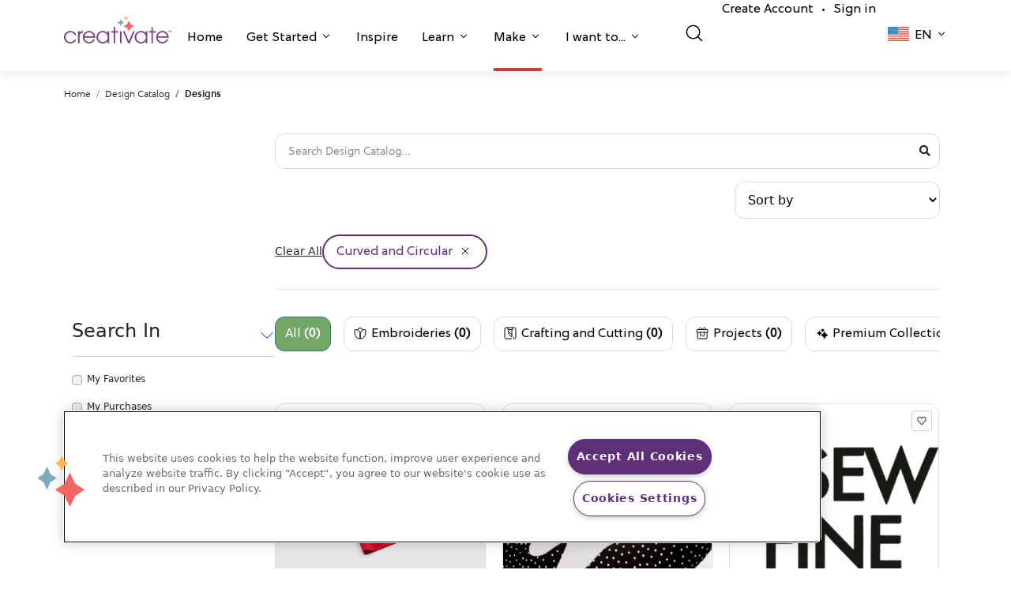

--- FILE ---
content_type: text/html; charset=UTF-8
request_url: https://library.mysewnet.com/ar-ae/search?categories=1167
body_size: 78172
content:
<!DOCTYPE html>
<html lang="ar_AE">
<head>
            <!-- OneTrust Cookies Consent Notice start for mysewnet.com -->
        <script src="https://cdn.cookielaw.org/scripttemplates/otSDKStub.js"  type="text/javascript" charset="UTF-8" data-domain-script="f89e6bdb-07a6-4d5c-b7f5-89340b3233ca" ></script>
        <script type="text/javascript">function OptanonWrapper() { }</script>
        <!-- OneTrust Cookies Consent Notice end for mysewnet.com -->
        
    
    <meta charset="utf-8">
    <link rel="icon" type="image/png" href="/static/img/favicon.png"/>
    <meta name="viewport" content="width=device-width, initial-scale=1, maximum-scale=1.0, shrink-to-fit=no, user-scalable=0">
                        <title></title>
        

        <script>
    window.dataLayer = window.dataLayer || [];
   // function gtag(){dataLayer.push(arguments);}
    </script>

            <script async src="https://tags.pw.adn.cloud/PLXGRK/activation.js"></script>
    
    
                        <link href="https://library.mysewnet.com/search?categories=1167" hreflang="x-default" rel="alternate">
                    <link href="https://library.mysewnet.com/search?categories=1167" hreflang="en-us" rel="alternate">
                    <link href="https://library.mysewnet.com/zh-hans-cn/search?categories=1167" hreflang="zh-hans-cn" rel="alternate">
                    <link href="https://library.mysewnet.com/da-dk/search?categories=1167" hreflang="da-dk" rel="alternate">
                    <link href="https://library.mysewnet.com/nl-be/search?categories=1167" hreflang="nl-be" rel="alternate">
                    <link href="https://library.mysewnet.com/nl-nl/search?categories=1167" hreflang="nl-nl" rel="alternate">
                    <link href="https://library.mysewnet.com/en-au/search?categories=1167" hreflang="en-au" rel="alternate">
                    <link href="https://library.mysewnet.com/en-ca/search?categories=1167" hreflang="en-ca" rel="alternate">
                    <link href="https://library.mysewnet.com/he-il/search?categories=1167" hreflang="he-il" rel="alternate">
                    <link href="https://library.mysewnet.com/ar-jo/search?categories=1167" hreflang="ar-jo" rel="alternate">
                    <link href="https://library.mysewnet.com/ar-lb/search?categories=1167" hreflang="ar-lb" rel="alternate">
                    <link href="https://library.mysewnet.com/ar-ae/search?categories=1167" hreflang="ar-ae" rel="alternate">
                    <link href="https://library.mysewnet.com/ar-sa/search?categories=1167" hreflang="ar-sa" rel="alternate">
                    <link href="https://library.mysewnet.com/en-nz/search?categories=1167" hreflang="en-nz" rel="alternate">
                    <link href="https://library.mysewnet.com/es-pr/search?categories=1167" hreflang="es-pr" rel="alternate">
                    <link href="https://library.mysewnet.com/en-za/search?categories=1167" hreflang="en-za" rel="alternate">
                    <link href="https://library.mysewnet.com/en-gb/search?categories=1167" hreflang="en-gb" rel="alternate">
                    <link href="https://library.mysewnet.com/fr-be/search?categories=1167" hreflang="fr-be" rel="alternate">
                    <link href="https://library.mysewnet.com/fr-ca/search?categories=1167" hreflang="fr-ca" rel="alternate">
                    <link href="https://library.mysewnet.com/fr-fr/search?categories=1167" hreflang="fr-fr" rel="alternate">
                    <link href="https://library.mysewnet.com/fr-ch/search?categories=1167" hreflang="fr-ch" rel="alternate">
                    <link href="https://library.mysewnet.com/de-at/search?categories=1167" hreflang="de-at" rel="alternate">
                    <link href="https://library.mysewnet.com/de-de/search?categories=1167" hreflang="de-de" rel="alternate">
                    <link href="https://library.mysewnet.com/de-ch/search?categories=1167" hreflang="de-ch" rel="alternate">
                    <link href="https://library.mysewnet.com/it-it/search?categories=1167" hreflang="it-it" rel="alternate">
                    <link href="https://library.mysewnet.com/it-ch/search?categories=1167" hreflang="it-ch" rel="alternate">
                    <link href="https://library.mysewnet.com/nb-no/search?categories=1167" hreflang="nb-no" rel="alternate">
                    <link href="https://library.mysewnet.com/es-es/search?categories=1167" hreflang="es-es" rel="alternate">
                    <link href="https://library.mysewnet.com/sv-se/search?categories=1167" hreflang="sv-se" rel="alternate">
                    <link href="https://library.mysewnet.com/sv-fi/search?categories=1167" hreflang="sv-fi" rel="alternate">
                    <link href="https://library.mysewnet.com/ru-ru/search?categories=1167" hreflang="ru-ru" rel="alternate">
                    <link href="https://library.mysewnet.com/fi-fi/search?categories=1167" hreflang="fi-fi" rel="alternate">
                    <link href="https://library.mysewnet.com/tr-tr/search?categories=1167" hreflang="tr-tr" rel="alternate">
            
            <link href="https://library.mysewnet.com/ar-ae/search" rel="canonical">
    
    
    <script>

    var _rollbarConfig = {
        accessToken: '9f2f90c7dc044aa6a00c3bb9f7904b74',
        captureUncaught: true,
        captureUnhandledRejections: true,
        enabled: true,
        uncaughtErrorLevel: 'debug',
        payload: {
            environment: 'prod',
            client: {
                javascript: {
                    source_map_enabled: true,
                }
            }
        },
        autoInstrument: {
            network: true,
            log: true,
            dom: false,
            navigation: true,
            connectivity: true,
            contentSecurityPolicy: true,
            errorOnContentSecurityPolicy: false,
            
            networkResponseHeaders: true,
            networkResponseBody: true,
            networkRequestBody: true,
        }
    };
    
    // Rollbar Snippet
    !function(r){var e={};function o(n){if(e[n])return e[n].exports;var t=e[n]={i:n,l:!1,exports:{}};return r[n].call(t.exports,t,t.exports,o),t.l=!0,t.exports}o.m=r,o.c=e,o.d=function(r,e,n){o.o(r,e)||Object.defineProperty(r,e,{enumerable:!0,get:n})},o.r=function(r){"undefined"!=typeof Symbol&&Symbol.toStringTag&&Object.defineProperty(r,Symbol.toStringTag,{value:"Module"}),Object.defineProperty(r,"__esModule",{value:!0})},o.t=function(r,e){if(1&e&&(r=o(r)),8&e)return r;if(4&e&&"object"==typeof r&&r&&r.__esModule)return r;var n=Object.create(null);if(o.r(n),Object.defineProperty(n,"default",{enumerable:!0,value:r}),2&e&&"string"!=typeof r)for(var t in r)o.d(n,t,function(e){return r[e]}.bind(null,t));return n},o.n=function(r){var e=r&&r.__esModule?function(){return r.default}:function(){return r};return o.d(e,"a",e),e},o.o=function(r,e){return Object.prototype.hasOwnProperty.call(r,e)},o.p="",o(o.s=0)}([function(r,e,o){"use strict";var n=o(1),t=o(5);_rollbarConfig=_rollbarConfig||{},_rollbarConfig.rollbarJsUrl=_rollbarConfig.rollbarJsUrl||"https://cdn.rollbar.com/rollbarjs/refs/tags/v2.22.0/rollbar.min.js",_rollbarConfig.async=void 0===_rollbarConfig.async||_rollbarConfig.async;var a=n.setupShim(window,_rollbarConfig),l=t(_rollbarConfig);window.rollbar=n.Rollbar,a.loadFull(window,document,!_rollbarConfig.async,_rollbarConfig,l)},function(r,e,o){"use strict";var n=o(2),t=o(3);function a(r){return function(){try{return r.apply(this,arguments)}catch(r){try{console.error("[Rollbar]: Internal error",r)}catch(r){}}}}var l=0;function i(r,e){this.options=r,this._rollbarOldOnError=null;var o=l++;this.shimId=function(){return o},"undefined"!=typeof window&&window._rollbarShims&&(window._rollbarShims[o]={handler:e,messages:[]})}var s=o(4),d=function(r,e){return new i(r,e)},c=function(r){return new s(d,r)};function u(r){return a((function(){var e=this,o=Array.prototype.slice.call(arguments,0),n={shim:e,method:r,args:o,ts:new Date};window._rollbarShims[this.shimId()].messages.push(n)}))}i.prototype.loadFull=function(r,e,o,n,t){var l=!1,i=e.createElement("script"),s=e.getElementsByTagName("script")[0],d=s.parentNode;i.crossOrigin="",i.src=n.rollbarJsUrl,o||(i.async=!0),i.onload=i.onreadystatechange=a((function(){if(!(l||this.readyState&&"loaded"!==this.readyState&&"complete"!==this.readyState)){i.onload=i.onreadystatechange=null;try{d.removeChild(i)}catch(r){}l=!0,function(){var e;if(void 0===r._rollbarDidLoad){e=new Error("rollbar.js did not load");for(var o,n,a,l,i=0;o=r._rollbarShims[i++];)for(o=o.messages||[];n=o.shift();)for(a=n.args||[],i=0;i<a.length;++i)if("function"==typeof(l=a[i])){l(e);break}}"function"==typeof t&&t(e)}()}})),d.insertBefore(i,s)},i.prototype.wrap=function(r,e,o){try{var n;if(n="function"==typeof e?e:function(){return e||{}},"function"!=typeof r)return r;if(r._isWrap)return r;if(!r._rollbar_wrapped&&(r._rollbar_wrapped=function(){o&&"function"==typeof o&&o.apply(this,arguments);try{return r.apply(this,arguments)}catch(o){var e=o;throw e&&("string"==typeof e&&(e=new String(e)),e._rollbarContext=n()||{},e._rollbarContext._wrappedSource=r.toString(),window._rollbarWrappedError=e),e}},r._rollbar_wrapped._isWrap=!0,r.hasOwnProperty))for(var t in r)r.hasOwnProperty(t)&&(r._rollbar_wrapped[t]=r[t]);return r._rollbar_wrapped}catch(e){return r}};for(var p="log,debug,info,warn,warning,error,critical,global,configure,handleUncaughtException,handleAnonymousErrors,handleUnhandledRejection,captureEvent,captureDomContentLoaded,captureLoad".split(","),f=0;f<p.length;++f)i.prototype[p[f]]=u(p[f]);r.exports={setupShim:function(r,e){if(r){var o=e.globalAlias||"Rollbar";if("object"==typeof r[o])return r[o];r._rollbarShims={},r._rollbarWrappedError=null;var l=new c(e);return a((function(){e.captureUncaught&&(l._rollbarOldOnError=r.onerror,n.captureUncaughtExceptions(r,l,!0),e.wrapGlobalEventHandlers&&t(r,l,!0)),e.captureUnhandledRejections&&n.captureUnhandledRejections(r,l,!0);var a=e.autoInstrument;return!1!==e.enabled&&(void 0===a||!0===a||"object"==typeof a&&a.network)&&r.addEventListener&&(r.addEventListener("load",l.captureLoad.bind(l)),r.addEventListener("DOMContentLoaded",l.captureDomContentLoaded.bind(l))),r[o]=l,l}))()}},Rollbar:c}},function(r,e,o){"use strict";function n(r,e,o,n){r._rollbarWrappedError&&(n[4]||(n[4]=r._rollbarWrappedError),n[5]||(n[5]=r._rollbarWrappedError._rollbarContext),r._rollbarWrappedError=null);var t=e.handleUncaughtException.apply(e,n);o&&o.apply(r,n),"anonymous"===t&&(e.anonymousErrorsPending+=1)}r.exports={captureUncaughtExceptions:function(r,e,o){if(r){var t;if("function"==typeof e._rollbarOldOnError)t=e._rollbarOldOnError;else if(r.onerror){for(t=r.onerror;t._rollbarOldOnError;)t=t._rollbarOldOnError;e._rollbarOldOnError=t}e.handleAnonymousErrors();var a=function(){var o=Array.prototype.slice.call(arguments,0);n(r,e,t,o)};o&&(a._rollbarOldOnError=t),r.onerror=a}},captureUnhandledRejections:function(r,e,o){if(r){"function"==typeof r._rollbarURH&&r._rollbarURH.belongsToShim&&r.removeEventListener("unhandledrejection",r._rollbarURH);var n=function(r){var o,n,t;try{o=r.reason}catch(r){o=void 0}try{n=r.promise}catch(r){n="[unhandledrejection] error getting `promise` from event"}try{t=r.detail,!o&&t&&(o=t.reason,n=t.promise)}catch(r){}o||(o="[unhandledrejection] error getting `reason` from event"),e&&e.handleUnhandledRejection&&e.handleUnhandledRejection(o,n)};n.belongsToShim=o,r._rollbarURH=n,r.addEventListener("unhandledrejection",n)}}}},function(r,e,o){"use strict";function n(r,e,o){if(e.hasOwnProperty&&e.hasOwnProperty("addEventListener")){for(var n=e.addEventListener;n._rollbarOldAdd&&n.belongsToShim;)n=n._rollbarOldAdd;var t=function(e,o,t){n.call(this,e,r.wrap(o),t)};t._rollbarOldAdd=n,t.belongsToShim=o,e.addEventListener=t;for(var a=e.removeEventListener;a._rollbarOldRemove&&a.belongsToShim;)a=a._rollbarOldRemove;var l=function(r,e,o){a.call(this,r,e&&e._rollbar_wrapped||e,o)};l._rollbarOldRemove=a,l.belongsToShim=o,e.removeEventListener=l}}r.exports=function(r,e,o){if(r){var t,a,l="EventTarget,Window,Node,ApplicationCache,AudioTrackList,ChannelMergerNode,CryptoOperation,EventSource,FileReader,HTMLUnknownElement,IDBDatabase,IDBRequest,IDBTransaction,KeyOperation,MediaController,MessagePort,ModalWindow,Notification,SVGElementInstance,Screen,TextTrack,TextTrackCue,TextTrackList,WebSocket,WebSocketWorker,Worker,XMLHttpRequest,XMLHttpRequestEventTarget,XMLHttpRequestUpload".split(",");for(t=0;t<l.length;++t)r[a=l[t]]&&r[a].prototype&&n(e,r[a].prototype,o)}}},function(r,e,o){"use strict";function n(r,e){this.impl=r(e,this),this.options=e,function(r){for(var e=function(r){return function(){var e=Array.prototype.slice.call(arguments,0);if(this.impl[r])return this.impl[r].apply(this.impl,e)}},o="log,debug,info,warn,warning,error,critical,global,configure,handleUncaughtException,handleAnonymousErrors,handleUnhandledRejection,_createItem,wrap,loadFull,shimId,captureEvent,captureDomContentLoaded,captureLoad".split(","),n=0;n<o.length;n++)r[o[n]]=e(o[n])}(n.prototype)}n.prototype._swapAndProcessMessages=function(r,e){var o,n,t;for(this.impl=r(this.options);o=e.shift();)n=o.method,t=o.args,this[n]&&"function"==typeof this[n]&&("captureDomContentLoaded"===n||"captureLoad"===n?this[n].apply(this,[t[0],o.ts]):this[n].apply(this,t));return this},r.exports=n},function(r,e,o){"use strict";r.exports=function(r){return function(e){if(!e&&!window._rollbarInitialized){for(var o,n,t=(r=r||{}).globalAlias||"Rollbar",a=window.rollbar,l=function(r){return new a(r)},i=0;o=window._rollbarShims[i++];)n||(n=o.handler),o.handler._swapAndProcessMessages(l,o.messages);window[t]=n,window._rollbarInitialized=!0}}}}]);
    // End Rollbar Snippet
    </script>

        <link rel="stylesheet" href="https://use.fontawesome.com/releases/v5.4.1/css/all.css">
<link rel="stylesheet" href="https://cdn.mysewnet.com/2.0/_base.css">
<link rel="stylesheet" href="https://cdn.mysewnet.com/2.0/_menu.css">
<link rel="stylesheet" type="text/css" href="/static/app.c1552f23.css">

<link href="https://cdn.jsdelivr.net/npm/bootstrap@5.0.2/dist/css/bootstrap.min.css" rel="stylesheet" integrity="sha384-EVSTQN3/azprG1Anm3QDgpJLIm9Nao0Yz1ztcQTwFspd3yD65VohhpuuCOmLASjC" crossorigin="anonymous">
<link rel="stylesheet" href="https://cdnjs.cloudflare.com/ajax/libs/font-awesome/5.15.3/css/all.min.css" integrity="sha512-iBBXm8fW90+nuLcSKlbmrPcLa0OT92xO1BIsZ+ywDWZCvqsWgccV3gFoRBv0z+8dLJgyAHIhR35VZc2oM/gI1w==" crossorigin="anonymous" referrerpolicy="no-referrer"/>

    <script async src="https://js.convertflow.co/production/websites/44449.js"></script>

    <script src="https://cdn.auth0.com/js/auth0/9.18/auth0.min.js"></script>

<!-- Google Tag Manager -->
<script>(function(w,d,s,l,i){w[l]=w[l]||[];w[l].push({'gtm.start':
new Date().getTime(),event:'gtm.js'});var f=d.getElementsByTagName(s)[0],
j=d.createElement(s),dl=l!='dataLayer'?'&l='+l:'';j.async=true;j.src=
'https://www.googletagmanager.com/gtm.js?id='+i+dl;f.parentNode.insertBefore(j,f);
})(window,document,'script','dataLayer','GTM-PVDMWSD');</script>
<!-- End Google Tag Manager -->
</head>
<body >


<!-- Google Tag Manager (noscript) -->
<noscript><iframe src="https://www.googletagmanager.com/ns.html?id=GTM-PVDMWSD"
height="0" width="0" style="display:none;visibility:hidden"></iframe></noscript>
<!-- End Google Tag Manager (noscript) -->
</body>

                <header class="creativate-header">
    <nav class="creativate-mega-menu-wrapper">
                <div class="creativate-main-nav-mobile d-lg-none">
            <div class="inner-mobile-main-nav">
                <div class="container">
                    <div class="left-container">
                        <a href="#" class="mobile-menu-toggle">
                        </a>
                        <LanguagePicker languagedata="[{&quot;name&quot;:null,&quot;href&quot;:&quot;\/en-za&quot;,&quot;code&quot;:&quot;en-za&quot;,&quot;shortcode&quot;:null},{&quot;name&quot;:null,&quot;href&quot;:&quot;\/ru-ru&quot;,&quot;code&quot;:&quot;ru-ru&quot;,&quot;shortcode&quot;:null},{&quot;name&quot;:null,&quot;href&quot;:&quot;\/fr-fr&quot;,&quot;code&quot;:&quot;fr-fr&quot;,&quot;shortcode&quot;:null},{&quot;name&quot;:null,&quot;href&quot;:&quot;\/en-au&quot;,&quot;code&quot;:&quot;en-au&quot;,&quot;shortcode&quot;:null},{&quot;name&quot;:null,&quot;href&quot;:&quot;\/zh-hans-cn&quot;,&quot;code&quot;:&quot;zh-hans-cn&quot;,&quot;shortcode&quot;:null},{&quot;name&quot;:null,&quot;href&quot;:&quot;\/fi-fi&quot;,&quot;code&quot;:&quot;fi-fi&quot;,&quot;shortcode&quot;:null},{&quot;name&quot;:null,&quot;href&quot;:&quot;\/ar-jo&quot;,&quot;code&quot;:&quot;ar-jo&quot;,&quot;shortcode&quot;:null},{&quot;name&quot;:null,&quot;href&quot;:&quot;\/ar-lb&quot;,&quot;code&quot;:&quot;ar-lb&quot;,&quot;shortcode&quot;:null},{&quot;name&quot;:null,&quot;href&quot;:&quot;\/ar-ae&quot;,&quot;code&quot;:&quot;ar-ae&quot;,&quot;shortcode&quot;:null},{&quot;name&quot;:null,&quot;href&quot;:&quot;\/ar-sa&quot;,&quot;code&quot;:&quot;ar-sa&quot;,&quot;shortcode&quot;:null},{&quot;name&quot;:null,&quot;href&quot;:&quot;\/en-nz&quot;,&quot;code&quot;:&quot;en-nz&quot;,&quot;shortcode&quot;:null},{&quot;name&quot;:null,&quot;href&quot;:&quot;\/es-pr&quot;,&quot;code&quot;:&quot;es-pr&quot;,&quot;shortcode&quot;:null},{&quot;name&quot;:&quot;Austria (German)&quot;,&quot;href&quot;:&quot;\/de-at&quot;,&quot;code&quot;:&quot;de-at&quot;,&quot;shortcode&quot;:&quot;de&quot;},{&quot;name&quot;:&quot;Belgium (Dutch)&quot;,&quot;href&quot;:&quot;\/nl-be&quot;,&quot;code&quot;:&quot;nl-be&quot;,&quot;shortcode&quot;:&quot;nl&quot;},{&quot;name&quot;:&quot;Belgium (French)&quot;,&quot;href&quot;:&quot;\/fr-be&quot;,&quot;code&quot;:&quot;fr-be&quot;,&quot;shortcode&quot;:&quot;fr&quot;},{&quot;name&quot;:&quot;Canada (English)&quot;,&quot;href&quot;:&quot;\/en-ca&quot;,&quot;code&quot;:&quot;en-ca&quot;,&quot;shortcode&quot;:&quot;en&quot;},{&quot;name&quot;:&quot;Canada (French)&quot;,&quot;href&quot;:&quot;\/fr-ca&quot;,&quot;code&quot;:&quot;fr-ca&quot;,&quot;shortcode&quot;:&quot;fr&quot;},{&quot;name&quot;:&quot;Denmark (Danish)&quot;,&quot;href&quot;:&quot;\/da-dk&quot;,&quot;code&quot;:&quot;da-dk&quot;,&quot;shortcode&quot;:&quot;da&quot;},{&quot;name&quot;:&quot;Finland (Swedish)&quot;,&quot;href&quot;:&quot;\/sv-fi&quot;,&quot;code&quot;:&quot;sv-fi&quot;,&quot;shortcode&quot;:&quot;sv&quot;},{&quot;name&quot;:&quot;Germany (German)&quot;,&quot;href&quot;:&quot;\/de-de&quot;,&quot;code&quot;:&quot;de-de&quot;,&quot;shortcode&quot;:&quot;de&quot;},{&quot;name&quot;:&quot;Ireland (English)&quot;,&quot;href&quot;:&quot;\/he-il&quot;,&quot;code&quot;:&quot;he-il&quot;,&quot;shortcode&quot;:&quot;en&quot;},{&quot;name&quot;:&quot;Italy (Italian)&quot;,&quot;href&quot;:&quot;\/it-it&quot;,&quot;code&quot;:&quot;it-it&quot;,&quot;shortcode&quot;:&quot;it&quot;},{&quot;name&quot;:&quot;Netherlands (Dutch)&quot;,&quot;href&quot;:&quot;\/nl-nl&quot;,&quot;code&quot;:&quot;nl-nl&quot;,&quot;shortcode&quot;:&quot;nl&quot;},{&quot;name&quot;:&quot;Norway (Norwegian)&quot;,&quot;href&quot;:&quot;\/nb-no&quot;,&quot;code&quot;:&quot;no-no&quot;,&quot;shortcode&quot;:&quot;nb&quot;},{&quot;name&quot;:&quot;Spain (Spanish)&quot;,&quot;href&quot;:&quot;\/es-es&quot;,&quot;code&quot;:&quot;es-es&quot;,&quot;shortcode&quot;:&quot;es&quot;},{&quot;name&quot;:&quot;Sweden (Swedish)&quot;,&quot;href&quot;:&quot;\/sv-se&quot;,&quot;code&quot;:&quot;sv-se&quot;,&quot;shortcode&quot;:&quot;sv&quot;},{&quot;name&quot;:&quot;Switzerland (French)&quot;,&quot;href&quot;:&quot;\/fr-ch&quot;,&quot;code&quot;:&quot;fr-ch&quot;,&quot;shortcode&quot;:&quot;fr&quot;},{&quot;name&quot;:&quot;Switzerland (German)&quot;,&quot;href&quot;:&quot;\/de-ch&quot;,&quot;code&quot;:&quot;de-ch&quot;,&quot;shortcode&quot;:&quot;de&quot;},{&quot;name&quot;:&quot;Switzerland (Italian)&quot;,&quot;href&quot;:&quot;\/it-ch&quot;,&quot;code&quot;:&quot;it-ch&quot;,&quot;shortcode&quot;:&quot;it&quot;},{&quot;name&quot;:&quot;Turkey (Turkish)&quot;,&quot;href&quot;:&quot;\/tr-tr&quot;,&quot;code&quot;:&quot;tr-tr&quot;,&quot;shortcode&quot;:&quot;tr&quot;},{&quot;name&quot;:&quot;United Kingdom (English)&quot;,&quot;href&quot;:&quot;\/en-gb&quot;,&quot;code&quot;:&quot;en-gb&quot;,&quot;shortcode&quot;:&quot;en&quot;},{&quot;name&quot;:&quot;United States (English)&quot;,&quot;href&quot;:&quot;\/&quot;,&quot;code&quot;:&quot;en-us&quot;,&quot;shortcode&quot;:&quot;en&quot;}]" data-vue></LanguagePicker>
                    </div>
                    <div class="brand-container">
                        <a href="https://creativate.com">
                            <svg width="93px" height="auto" viewbox="0 0 130 34" fill="none" xmlns="http://www.w3.org/2000/svg">
                                <g clip-path="url(#clip0_1353_272)">
                                    <path d="M14.9545 29.3487C13.475 32.3159 11.1231 34 7.76785 34C3.46038 34 0 30.7649 0 26.1933C0 22.1842 3.48736 18.6545 7.76785 18.6545C10.9382 18.6545 13.7656 20.4461 14.9545 23.4406H12.9196C11.837 21.4084 9.90727 20.3392 7.82068 20.3392C4.4913 20.3392 1.84881 22.9856 1.84881 26.3008C1.84881 29.6695 4.46432 32.3159 7.82068 32.3159C10.0135 32.3159 11.8898 31.3001 12.9196 29.3487H14.9545Z" fill="#753E7C"/>
                                    <path d="M16.9873 33.6527V19.0295H18.8361V21.1407H18.8889C19.523 19.6171 20.6326 18.7884 22.9581 18.6542V20.6328H22.9322C20.2628 20.9007 18.8361 22.665 18.8361 25.0173V33.6527H16.9873Z" fill="#753E7C"/>
                                    <path d="M24.721 27.0219C24.8789 29.9361 27.5214 32.3158 30.3219 32.3158C32.5675 32.3158 34.7075 31.0065 35.5001 28.8669H37.4557C36.3461 32.0212 33.4394 33.9999 30.3489 33.9999C26.2528 33.9999 22.8182 30.6312 22.8182 26.3541C22.8182 22.1033 26.2797 18.6544 30.3219 18.6544C34.6552 18.6544 37.9048 22.4246 37.9048 26.4611C37.9048 26.6482 37.8789 26.8353 37.8789 27.0219H24.721ZM36.0021 25.3384C35.4742 22.3974 33.1757 20.339 30.3219 20.339C27.6266 20.339 25.2229 22.3177 24.721 25.3384H36.0021Z" fill="#753E7C"/>
                                    <path d="M52.7843 33.6525V31.0857H52.7303C51.5415 32.9046 49.4549 34 47.1024 34C42.7691 34 39.3346 30.6853 39.3346 26.3008C39.3346 21.9163 42.8759 18.6545 47.1024 18.6545C49.5072 18.6545 51.5684 19.7511 52.7303 21.5955H52.7843V19.0299H54.6331V33.6525H52.7843ZM52.8894 26.3543C52.8894 23.0925 50.3526 20.3392 47.0766 20.3392C43.7477 20.3392 41.1845 22.9054 41.1845 26.3816C41.1845 29.7492 43.6949 32.3159 47.1024 32.3159C50.3267 32.3159 52.8894 29.6422 52.8894 26.3543Z" fill="#753E7C"/>
                                    <path d="M60.1188 33.6527V20.7137H57.08V19.0296H60.1188V13.8699H61.9675V19.0296H65.429V20.7137H61.9675V33.6527H60.1188Z" fill="#753E7C"/>
                                    <path d="M69.6647 19.0294H67.8159V33.6526H69.6647V19.0294Z" fill="#753E7C"/>
                                    <path d="M77.5532 33.6527L71.4492 19.0295H73.4307L78.5302 31.326L83.7089 19.0295H85.6909L79.5869 33.6527H77.5532Z" fill="#753E7C"/>
                                    <path d="M99.0246 33.6525V31.0857H98.9707C97.7818 32.9046 95.6952 34 93.3428 34C89.0095 34 85.575 30.6853 85.575 26.3008C85.575 21.9163 89.1162 18.6545 93.3428 18.6545C95.7475 18.6545 97.8088 19.7511 98.9707 21.5955H99.0246V19.0299H100.873V33.6525H99.0246ZM99.1298 26.3543C99.1298 23.0925 96.5929 20.3392 93.3169 20.3392C89.9881 20.3392 87.4249 22.9054 87.4249 26.3816C87.4249 29.7492 89.9352 32.3159 93.3428 32.3159C96.5671 32.3159 99.1298 29.6422 99.1298 26.3543Z" fill="#753E7C"/>
                                    <path d="M105.809 33.6527V20.7137H102.77V19.0296H105.809V13.8699H107.657V19.0296H111.119V20.7137H107.657V33.6527H105.809Z" fill="#753E7C"/>
                                    <path d="M113.499 27.0219C113.657 29.9361 116.3 32.3158 119.1 32.3158C121.346 32.3158 123.486 31.0065 124.279 28.8669H126.234C125.125 32.0212 122.218 33.9999 119.127 33.9999C115.031 33.9999 111.597 30.6312 111.597 26.3541C111.597 22.1033 115.058 18.6544 119.1 18.6544C123.434 18.6544 126.683 22.4246 126.683 26.4611C126.683 26.6482 126.657 26.8353 126.657 27.0219H113.499ZM124.781 25.3384C124.253 22.3974 121.954 20.339 119.1 20.339C116.405 20.339 114.001 22.3177 113.499 25.3384H124.781Z" fill="#753E7C"/>
                                    <path d="M76.1126 3.87937L75.1114 5.7322L74.1096 3.87937L72.2784 2.86638L74.1096 1.85281L75.1114 0L76.1126 1.85281L77.9437 2.86638L76.1126 3.87937Z" fill="#FFB64D"/>
                                    <path d="M70.1834 9.91141L68.6813 12.6904L67.1793 9.91141L64.4327 8.39164L67.1793 6.87185L68.6813 4.0929L70.1834 6.87185L72.9299 8.39164L70.1834 9.91141Z" fill="#7CABBF"/>
                                    <path d="M80.8164 15.0076L78.5631 19.176L76.3103 15.0076L72.1899 12.7277L76.3103 10.4483L78.5631 6.2793L80.8164 10.4483L84.9362 12.7277L80.8164 15.0076Z" fill="#FF6663"/>
                                    <path d="M126.69 20.1986L126.3 20.2034L126.279 18.4512L125.617 18.4592L125.613 18.1573L127.334 18.1363L127.338 18.4382L126.669 18.4464L126.69 20.1986ZM128.592 20.1754L127.936 18.591L127.911 18.5913L127.934 18.9586L127.949 20.1832L127.572 20.1879L127.547 18.1337L128.14 18.1264L128.78 19.711L129.404 18.111L129.975 18.104L130 20.1582L129.597 20.1631L129.583 18.9669L129.597 18.576L129.572 18.5763L128.922 20.1714L128.592 20.1754Z" fill="#753E7C"/>
                                </g>
                                <defs>
                                    <clipPath id="clip0_1353_272">
                                        <rect width="130" height="34" fill="white"/>
                                    </clipPath>
                                </defs>
                            </svg>
                        </a>
                    </div>
                    <div class="right-container">
                                                    <a href="/auth/login">
                                <img src="/static/creativate-icons/user_24.svg" width="24px" height="24px" alt="Sign in"/>
                            </a>
                                            </div>
                </div>
            </div>
            <div class="mobile-menu-content-container">
                <div class="main-menu-container">
                    <div class="container">
                        <ul class="menu-items">
                                                                                                                        
                                                                    <li class="menu-item border-violet  " role="button" id="mobilehomeNavItem">
                                        <a href="https://creativate.com/">
                                            Home
                                        </a>
                                    </li>
                                
                                                                                                                            
                                                                    <li class="menu-item border-violet  has-sub-menu" role="button" id="mobilegetStartedNavItem">
                                        <a href="#">
                                            Get Started
                                        </a>
                                    </li>
                                
                                                                                                                            
                                                                    <li class="menu-item border-teal  " role="button" id="mobileinspireNavItem">
                                        <a href="https://creativate.com/pages/inspire">
                                            Inspire
                                        </a>
                                    </li>
                                
                                                                                                                            
                                                                    <li class="menu-item border-gold  has-sub-menu" role="button" id="mobilelearnNavItem">
                                        <a href="#">
                                            Learn
                                        </a>
                                    </li>
                                
                                                                                                                            
                                                                    <li class="menu-item border-salmon current-page has-sub-menu" role="button" id="mobilemakeNavItem">
                                        <a href="#">
                                            Make
                                        </a>
                                    </li>
                                
                                                                                                                            
                                                                    <li class="menu-item border-violet  has-sub-menu" role="button" id="mobileiWantToNavItem">
                                        <a href="#">
                                            I want to...
                                        </a>
                                    </li>
                                
                                                                                    </ul>
                        <div class="divider"></div>
                                                    <ul class="secondary-menu-items">
                                <li class="secondary-menu-item">
                                    <NavSearchInput search-url="/ar-ae/search" 
                                        v-bind:is-on-search-page="
                                                                                            true
                                                                                    " has-filter data-vue></NavSearchInput>
                                </li>
                                                                    <li class="secondary-menu-item">
                                        <a href="/auth/register">Create Account</a><span class="account-item-spacer">•</span><a href="/auth/login">Sign in</a>
                                    </li>
                                                            </ul>
                                            </div>
                </div>
                <div class="sub-menus-container">
                    <div class="mobile-mega-menu-sections">
                                                                                                                                                                        <div class="mobile-mega-menu-section violet-bg" aria-labelledby="mobilegetStartedNavItem">
                                    <div class="container mobile-mega-menu-content-container">
                                        <div class="header-section">
                                                                                        
                                            <h2 class="back-button-header">Get Started</h2>
                                            <p>Take the next step to elevate your creativity.</p>
                                        </div>
                                        <div class="links-section">
                                                                                            
                                                
                                                                                                    <div class="link-container">
                                                        <a href="https://creativate.com/pages/get-started-with-creativate" target="_self">
                                                            <div class="dropdown-link-image-container" style="background-image: url('/static/creativate-icons/mega-menu/submenu/getStarted1.png');"></div>
                                                            <h6>Explore CREATIVATE</h6>
                                                            <p>
                                                                Discover the power of CREATIVATE.
                                                            </p>
                                                        </a>
                                                    </div>
                                                
                                                                                                                                            
                                                
                                                                                                    <div class="link-container">
                                                        <a href="https://creativate.com/pages/explore-memberships" target="_self">
                                                            <div class="dropdown-link-image-container" style="background-image: url('/static/creativate-icons/mega-menu/submenu/getStarted2.jpeg');"></div>
                                                            <h6>See Memberships</h6>
                                                            <p>
                                                                Compare features, benefits, and pricing.
                                                            </p>
                                                        </a>
                                                    </div>
                                                
                                                                                                                                            
                                                
                                                                                                    <div class="link-container">
                                                        <a href="https://creativate.com/pages/get-software" target="_self">
                                                            <div class="dropdown-link-image-container" style="background-image: url('/static/creativate-icons/mega-menu/submenu/getStarted3.png');"></div>
                                                            <h6>Get Software</h6>
                                                            <p>
                                                                Download machine-compatible software to your devices
                                                            </p>
                                                        </a>
                                                    </div>
                                                
                                                                                                                                            
                                                
                                                                                                    <div class="link-container">
                                                        <a href="https://creativate.com/pages/get-started-activate" target="_self">
                                                            <div class="dropdown-link-image-container" style="background-image: url('/static/creativate-icons/mega-menu/submenu/getStarted4.png');"></div>
                                                            <h6>Activate Code</h6>
                                                            <p>
                                                                Use your code to access membership or to unlock one-time box software
                                                            </p>
                                                        </a>
                                                    </div>
                                                
                                                                                                                                    </div>
                                    </div>
                                </div>
                                                                                                                                                                                                    <div class="mobile-mega-menu-section gold-bg" aria-labelledby="mobilelearnNavItem">
                                    <div class="container mobile-mega-menu-content-container">
                                        <div class="header-section">
                                                                                            <img src="/static/creativate-icons/mega-menu/learn.svg"/>
                                                                                        
                                            <h2 class="back-button-header">Learn</h2>
                                            <p>Elevate your skills with easy-to-follow tutorials and how-to videos.</p>
                                        </div>
                                        <div class="links-section">
                                                                                            
                                                
                                                                                                    <div class="link-container">
                                                        <a href="https://creativate.com/pages/learn-with-creativate" target="_self">
                                                            <div class="dropdown-link-image-container" style="background-image: url('/static/creativate-icons/mega-menu/submenu/learn1.png');"></div>
                                                            <h6>CREATIVATE Resources</h6>
                                                            <p>
                                                                Learn more about CREATIVATE’s resources and the CREATIVATE App.
                                                            </p>
                                                        </a>
                                                    </div>
                                                
                                                                                                                                            
                                                
                                                                                                    <div class="link-container">
                                                        <a href="https://creativate.com/pages/tutorials-embroidery" target="_self">
                                                            <div class="dropdown-link-image-container" style="background-image: url('/static/creativate-icons/mega-menu/submenu/learn2.jpeg');"></div>
                                                            <h6>Tutorials &amp; How-Tos</h6>
                                                            <p>
                                                                Get expert guidance and step-by-step instructions.
                                                            </p>
                                                        </a>
                                                    </div>
                                                
                                                                                                                                            
                                                
                                                                                                    <div class="link-container">
                                                        <a href="https://creativate.com/pages/faqs" target="_self">
                                                            <div class="dropdown-link-image-container" style="background-image: url('/static/creativate-icons/mega-menu/submenu/learn3.jpeg');"></div>
                                                            <h6>FAQs &amp; Help</h6>
                                                            <p>
                                                                Find answers and additional support.
                                                            </p>
                                                        </a>
                                                    </div>
                                                
                                                                                                                                    </div>
                                    </div>
                                </div>
                                                                                                                                                <div class="mobile-mega-menu-section salmon-bg" aria-labelledby="mobilemakeNavItem">
                                    <div class="container mobile-mega-menu-content-container">
                                        <div class="header-section">
                                                                                            <img src="/static/creativate-icons/mega-menu/make.svg"/>
                                                                                        
                                            <h2 class="back-button-header">Make</h2>
                                            <p>Create your own designs with powerful digital tools.</p>
                                        </div>
                                        <div class="links-section">
                                                                                            
                                                
                                                                                                    <div class="link-container">
                                                        <a href="https://creativate.com/pages/make-with-creativate" target="_self">
                                                            <div class="dropdown-link-image-container" style="background-image: url('/static/creativate-icons/mega-menu/submenu/make1.jpeg');"></div>
                                                            <h6>CREATIVATE Tools</h6>
                                                            <p>
                                                                Get an overview of CREATIVATE’s design tools, assets, and software.
                                                            </p>
                                                        </a>
                                                    </div>
                                                
                                                                                                                                            
                                                
                                                                                                    <div class="link-container">
                                                        <a href="https://creativate.com/pages/make-design-catalog" target="_self">
                                                            <div class="dropdown-link-image-container" style="background-image: url('/static/creativate-icons/mega-menu/submenu/make2.jpeg');"></div>
                                                            <h6>Design Catalog</h6>
                                                            <p>
                                                                Browse thousands of ready-made designs and assets.
                                                            </p>
                                                        </a>
                                                    </div>
                                                
                                                                                                                                            
                                                
                                                                                                    <div class="link-container">
                                                        <a href="https://creativate.com/pages/make-vault" target="_self">
                                                            <div class="dropdown-link-image-container" style="background-image: url('/static/creativate-icons/mega-menu/submenu/make3.png');"></div>
                                                            <h6>Vault</h6>
                                                            <p>
                                                                Organize, save, and send your design files to CREATIVATE enabled machines.
                                                            </p>
                                                        </a>
                                                    </div>
                                                
                                                                                                                                            
                                                
                                                                                                    <div class="link-container">
                                                        <a href="https://creativate.com/pages/get-software" target="_self">
                                                            <div class="dropdown-link-image-container" style="background-image: url('/static/creativate-icons/mega-menu/submenu/make4.png');"></div>
                                                            <h6>Download Software</h6>
                                                            <p>
                                                                Get machine-compatible software for your devices.
                                                            </p>
                                                        </a>
                                                    </div>
                                                
                                                                                                                                    </div>
                                    </div>
                                </div>
                                                                                                                                                <div class="mobile-mega-menu-section violet-bg" aria-labelledby="mobileiWantToNavItem">
                                    <div class="container mobile-mega-menu-content-container">
                                        <div class="header-section">
                                                                                        
                                            <h2 class="back-button-header">I want to...</h2>
                                            <p>Start making masterpieces with CREATIVATE.</p>
                                        </div>
                                        <div class="links-section">
                                                                                            
                                                
                                                                                                    <div class="link-container">
                                                        <a href="https://creativate.com/pages/embroider-with-creativate" target="_self">
                                                            <div class="dropdown-link-image-container" style="background-image: url('/static/creativate-icons/mega-menu/submenu/iWantTo1.jpeg');"></div>
                                                            <h6>Embroider with CREATIVATE</h6>
                                                            <p>
                                                                Digitize, automate, and revolutionize your embroidery projects.
                                                            </p>
                                                        </a>
                                                    </div>
                                                
                                                                                                                                            
                                                
                                                                                                    <div class="link-container">
                                                        <a href="https://creativate.com/pages/quilt-with-creativate" target="_self">
                                                            <div class="dropdown-link-image-container" style="background-image: url('/static/creativate-icons/mega-menu/submenu/iWantTo2.jpeg');"></div>
                                                            <h6>Quilt with CREATIVATE</h6>
                                                            <p>
                                                                Design, customize, cut, and piece your quilts faster and easier.
                                                            </p>
                                                        </a>
                                                    </div>
                                                
                                                                                                                                            
                                                
                                                                                                    <div class="link-container">
                                                        <a href="https://creativate.com/pages/craft-with-creativate" target="_self">
                                                            <div class="dropdown-link-image-container" style="background-image: url('/static/creativate-icons/mega-menu/submenu/iWantTo3.jpeg');"></div>
                                                            <h6>Craft with CREATIVATE</h6>
                                                            <p>
                                                                Cut, embellish, deboss, and customize your crafts with ease.
                                                            </p>
                                                        </a>
                                                    </div>
                                                
                                                                                                                                            
                                                
                                                                                                    <div class="link-container">
                                                        <a href="https://creativate.com/pages/sew-with-creativate" target="_self">
                                                            <div class="dropdown-link-image-container" style="background-image: url('/static/creativate-icons/mega-menu/submenu/iWantTo4.jpeg');"></div>
                                                            <h6>Sew with CREATIVATE</h6>
                                                            <p>
                                                                Seamlessly elevate your sewing with empowering tools and intuitive software.
                                                            </p>
                                                        </a>
                                                    </div>
                                                
                                                                                                                                    </div>
                                    </div>
                                </div>
                                                                        </div>
                </div>
                
            </div>
        </div>
        
                <div class="creativate-main-nav-desktop d-none d-lg-block">
            <div class="container">
                <div class="brand-container">
                    <a href="https://creativate.com">
                        <svg class="d-xl-none creativatelogo-mobile" width="32" height="32" viewBox="0 0 32 32" fill="none" xmlns="http://www.w3.org/2000/svg">
                            <path d="M24.2804 23.157L21.3755 28.4447L18.4729 23.157L13.1641 20.2624L18.4729 17.3701L21.3755 12.0801L24.2804 17.3701L29.5869 20.2624L24.2804 23.157Z" fill="#F16665"/>
                            <path d="M17.7871 8.43304L16.5433 10.7002L15.3005 8.43304L13.0273 7.19192L15.3005 5.95179L16.5433 3.68359L17.7871 5.95179L20.0592 7.19192L17.7871 8.43304Z" fill="#FCB54E"/>
                            <path d="M9.69189 16.7325L7.79004 20.2064L5.88974 16.7325L2.41406 14.8307L5.88974 12.9305L7.79004 9.45508L9.69189 12.9305L13.166 14.8307L9.69189 16.7325Z" fill="#7CAABF"/>
                        </svg>

                        <svg class="d-none d-xl-block creativatelogo-desktop" width="136px" height="auto" viewbox="0 0 130 34" fill="none" xmlns="http://www.w3.org/2000/svg">
                            <g clip-path="url(#clip0_1353_272)">
                                <path d="M14.9545 29.3487C13.475 32.3159 11.1231 34 7.76785 34C3.46038 34 0 30.7649 0 26.1933C0 22.1842 3.48736 18.6545 7.76785 18.6545C10.9382 18.6545 13.7656 20.4461 14.9545 23.4406H12.9196C11.837 21.4084 9.90727 20.3392 7.82068 20.3392C4.4913 20.3392 1.84881 22.9856 1.84881 26.3008C1.84881 29.6695 4.46432 32.3159 7.82068 32.3159C10.0135 32.3159 11.8898 31.3001 12.9196 29.3487H14.9545Z" fill="#753E7C"/>
                                <path d="M16.9873 33.6527V19.0295H18.8361V21.1407H18.8889C19.523 19.6171 20.6326 18.7884 22.9581 18.6542V20.6328H22.9322C20.2628 20.9007 18.8361 22.665 18.8361 25.0173V33.6527H16.9873Z" fill="#753E7C"/>
                                <path d="M24.721 27.0219C24.8789 29.9361 27.5214 32.3158 30.3219 32.3158C32.5675 32.3158 34.7075 31.0065 35.5001 28.8669H37.4557C36.3461 32.0212 33.4394 33.9999 30.3489 33.9999C26.2528 33.9999 22.8182 30.6312 22.8182 26.3541C22.8182 22.1033 26.2797 18.6544 30.3219 18.6544C34.6552 18.6544 37.9048 22.4246 37.9048 26.4611C37.9048 26.6482 37.8789 26.8353 37.8789 27.0219H24.721ZM36.0021 25.3384C35.4742 22.3974 33.1757 20.339 30.3219 20.339C27.6266 20.339 25.2229 22.3177 24.721 25.3384H36.0021Z" fill="#753E7C"/>
                                <path d="M52.7843 33.6525V31.0857H52.7303C51.5415 32.9046 49.4549 34 47.1024 34C42.7691 34 39.3346 30.6853 39.3346 26.3008C39.3346 21.9163 42.8759 18.6545 47.1024 18.6545C49.5072 18.6545 51.5684 19.7511 52.7303 21.5955H52.7843V19.0299H54.6331V33.6525H52.7843ZM52.8894 26.3543C52.8894 23.0925 50.3526 20.3392 47.0766 20.3392C43.7477 20.3392 41.1845 22.9054 41.1845 26.3816C41.1845 29.7492 43.6949 32.3159 47.1024 32.3159C50.3267 32.3159 52.8894 29.6422 52.8894 26.3543Z" fill="#753E7C"/>
                                <path d="M60.1188 33.6527V20.7137H57.08V19.0296H60.1188V13.8699H61.9675V19.0296H65.429V20.7137H61.9675V33.6527H60.1188Z" fill="#753E7C"/>
                                <path d="M69.6647 19.0294H67.8159V33.6526H69.6647V19.0294Z" fill="#753E7C"/>
                                <path d="M77.5532 33.6527L71.4492 19.0295H73.4307L78.5302 31.326L83.7089 19.0295H85.6909L79.5869 33.6527H77.5532Z" fill="#753E7C"/>
                                <path d="M99.0246 33.6525V31.0857H98.9707C97.7818 32.9046 95.6952 34 93.3428 34C89.0095 34 85.575 30.6853 85.575 26.3008C85.575 21.9163 89.1162 18.6545 93.3428 18.6545C95.7475 18.6545 97.8088 19.7511 98.9707 21.5955H99.0246V19.0299H100.873V33.6525H99.0246ZM99.1298 26.3543C99.1298 23.0925 96.5929 20.3392 93.3169 20.3392C89.9881 20.3392 87.4249 22.9054 87.4249 26.3816C87.4249 29.7492 89.9352 32.3159 93.3428 32.3159C96.5671 32.3159 99.1298 29.6422 99.1298 26.3543Z" fill="#753E7C"/>
                                <path d="M105.809 33.6527V20.7137H102.77V19.0296H105.809V13.8699H107.657V19.0296H111.119V20.7137H107.657V33.6527H105.809Z" fill="#753E7C"/>
                                <path d="M113.499 27.0219C113.657 29.9361 116.3 32.3158 119.1 32.3158C121.346 32.3158 123.486 31.0065 124.279 28.8669H126.234C125.125 32.0212 122.218 33.9999 119.127 33.9999C115.031 33.9999 111.597 30.6312 111.597 26.3541C111.597 22.1033 115.058 18.6544 119.1 18.6544C123.434 18.6544 126.683 22.4246 126.683 26.4611C126.683 26.6482 126.657 26.8353 126.657 27.0219H113.499ZM124.781 25.3384C124.253 22.3974 121.954 20.339 119.1 20.339C116.405 20.339 114.001 22.3177 113.499 25.3384H124.781Z" fill="#753E7C"/>
                                <path d="M76.1126 3.87937L75.1114 5.7322L74.1096 3.87937L72.2784 2.86638L74.1096 1.85281L75.1114 0L76.1126 1.85281L77.9437 2.86638L76.1126 3.87937Z" fill="#FFB64D"/>
                                <path d="M70.1834 9.91141L68.6813 12.6904L67.1793 9.91141L64.4327 8.39164L67.1793 6.87185L68.6813 4.0929L70.1834 6.87185L72.9299 8.39164L70.1834 9.91141Z" fill="#7CABBF"/>
                                <path d="M80.8164 15.0076L78.5631 19.176L76.3103 15.0076L72.1899 12.7277L76.3103 10.4483L78.5631 6.2793L80.8164 10.4483L84.9362 12.7277L80.8164 15.0076Z" fill="#FF6663"/>
                                <path d="M126.69 20.1986L126.3 20.2034L126.279 18.4512L125.617 18.4592L125.613 18.1573L127.334 18.1363L127.338 18.4382L126.669 18.4464L126.69 20.1986ZM128.592 20.1754L127.936 18.591L127.911 18.5913L127.934 18.9586L127.949 20.1832L127.572 20.1879L127.547 18.1337L128.14 18.1264L128.78 19.711L129.404 18.111L129.975 18.104L130 20.1582L129.597 20.1631L129.583 18.9669L129.597 18.576L129.572 18.5763L128.922 20.1714L128.592 20.1754Z" fill="#753E7C"/>
                            </g>
                            <defs>
                                <clipPath id="clip0_1353_272">
                                    <rect width="130" height="34" fill="white"/>
                                </clipPath>
                            </defs>
                        </svg>
                    </a>
                </div>
                <ul class="menu-items">
                                                                                        
                                                    <li class="menu-item border-violet  " role="button" id="homeNavItem">
                                <a href="https://creativate.com/">
                                    Home
                                </a>
                            </li>
                        
                                                                                            
                                                    <li class="menu-item border-violet  dropdown" role="button" id="getStartedNavItem">
                                <a href="#">
                                    Get Started
                                </a>
                            </li>
                        
                                                                                            
                                                    <li class="menu-item border-teal  " role="button" id="inspireNavItem">
                                <a href="https://creativate.com/pages/inspire">
                                    Inspire
                                </a>
                            </li>
                        
                                                                                            
                                                    <li class="menu-item border-gold  dropdown" role="button" id="learnNavItem">
                                <a href="#">
                                    Learn
                                </a>
                            </li>
                        
                                                                                            
                                                    <li class="menu-item border-salmon current-page dropdown" role="button" id="makeNavItem">
                                <a href="#">
                                    Make
                                </a>
                            </li>
                        
                                                                                            
                                                    <li class="menu-item border-violet  dropdown" role="button" id="iWantToNavItem">
                                <a href="#">
                                    I want to...
                                </a>
                            </li>
                        
                                                            </ul>
                                    <ul class="secondary-nav-items">
                            <li class="secondary-nav-item extra-margin-item">
                                <NavSearchInput search-url="/ar-ae/search" 
                                    v-bind:is-on-search-page="
                                                                                    true
                                                                            " has-filter data-vue></NavSearchInput>
                            </li>
                                                    <li class="secondary-nav-item">
                                <a href="/auth/register">Create Account</a><span class="secondary-nav-item-spacer">•</span><a href="/auth/login">Sign in</a>
                            </li>
                            <li class="secondary-nav-item language-picker">
                                <LanguagePicker languagedata="[{&quot;name&quot;:null,&quot;href&quot;:&quot;\/en-za&quot;,&quot;code&quot;:&quot;en-za&quot;,&quot;shortcode&quot;:null},{&quot;name&quot;:null,&quot;href&quot;:&quot;\/ru-ru&quot;,&quot;code&quot;:&quot;ru-ru&quot;,&quot;shortcode&quot;:null},{&quot;name&quot;:null,&quot;href&quot;:&quot;\/fr-fr&quot;,&quot;code&quot;:&quot;fr-fr&quot;,&quot;shortcode&quot;:null},{&quot;name&quot;:null,&quot;href&quot;:&quot;\/en-au&quot;,&quot;code&quot;:&quot;en-au&quot;,&quot;shortcode&quot;:null},{&quot;name&quot;:null,&quot;href&quot;:&quot;\/zh-hans-cn&quot;,&quot;code&quot;:&quot;zh-hans-cn&quot;,&quot;shortcode&quot;:null},{&quot;name&quot;:null,&quot;href&quot;:&quot;\/fi-fi&quot;,&quot;code&quot;:&quot;fi-fi&quot;,&quot;shortcode&quot;:null},{&quot;name&quot;:null,&quot;href&quot;:&quot;\/ar-jo&quot;,&quot;code&quot;:&quot;ar-jo&quot;,&quot;shortcode&quot;:null},{&quot;name&quot;:null,&quot;href&quot;:&quot;\/ar-lb&quot;,&quot;code&quot;:&quot;ar-lb&quot;,&quot;shortcode&quot;:null},{&quot;name&quot;:null,&quot;href&quot;:&quot;\/ar-ae&quot;,&quot;code&quot;:&quot;ar-ae&quot;,&quot;shortcode&quot;:null},{&quot;name&quot;:null,&quot;href&quot;:&quot;\/ar-sa&quot;,&quot;code&quot;:&quot;ar-sa&quot;,&quot;shortcode&quot;:null},{&quot;name&quot;:null,&quot;href&quot;:&quot;\/en-nz&quot;,&quot;code&quot;:&quot;en-nz&quot;,&quot;shortcode&quot;:null},{&quot;name&quot;:null,&quot;href&quot;:&quot;\/es-pr&quot;,&quot;code&quot;:&quot;es-pr&quot;,&quot;shortcode&quot;:null},{&quot;name&quot;:&quot;Austria (German)&quot;,&quot;href&quot;:&quot;\/de-at&quot;,&quot;code&quot;:&quot;de-at&quot;,&quot;shortcode&quot;:&quot;de&quot;},{&quot;name&quot;:&quot;Belgium (Dutch)&quot;,&quot;href&quot;:&quot;\/nl-be&quot;,&quot;code&quot;:&quot;nl-be&quot;,&quot;shortcode&quot;:&quot;nl&quot;},{&quot;name&quot;:&quot;Belgium (French)&quot;,&quot;href&quot;:&quot;\/fr-be&quot;,&quot;code&quot;:&quot;fr-be&quot;,&quot;shortcode&quot;:&quot;fr&quot;},{&quot;name&quot;:&quot;Canada (English)&quot;,&quot;href&quot;:&quot;\/en-ca&quot;,&quot;code&quot;:&quot;en-ca&quot;,&quot;shortcode&quot;:&quot;en&quot;},{&quot;name&quot;:&quot;Canada (French)&quot;,&quot;href&quot;:&quot;\/fr-ca&quot;,&quot;code&quot;:&quot;fr-ca&quot;,&quot;shortcode&quot;:&quot;fr&quot;},{&quot;name&quot;:&quot;Denmark (Danish)&quot;,&quot;href&quot;:&quot;\/da-dk&quot;,&quot;code&quot;:&quot;da-dk&quot;,&quot;shortcode&quot;:&quot;da&quot;},{&quot;name&quot;:&quot;Finland (Swedish)&quot;,&quot;href&quot;:&quot;\/sv-fi&quot;,&quot;code&quot;:&quot;sv-fi&quot;,&quot;shortcode&quot;:&quot;sv&quot;},{&quot;name&quot;:&quot;Germany (German)&quot;,&quot;href&quot;:&quot;\/de-de&quot;,&quot;code&quot;:&quot;de-de&quot;,&quot;shortcode&quot;:&quot;de&quot;},{&quot;name&quot;:&quot;Ireland (English)&quot;,&quot;href&quot;:&quot;\/he-il&quot;,&quot;code&quot;:&quot;he-il&quot;,&quot;shortcode&quot;:&quot;en&quot;},{&quot;name&quot;:&quot;Italy (Italian)&quot;,&quot;href&quot;:&quot;\/it-it&quot;,&quot;code&quot;:&quot;it-it&quot;,&quot;shortcode&quot;:&quot;it&quot;},{&quot;name&quot;:&quot;Netherlands (Dutch)&quot;,&quot;href&quot;:&quot;\/nl-nl&quot;,&quot;code&quot;:&quot;nl-nl&quot;,&quot;shortcode&quot;:&quot;nl&quot;},{&quot;name&quot;:&quot;Norway (Norwegian)&quot;,&quot;href&quot;:&quot;\/nb-no&quot;,&quot;code&quot;:&quot;no-no&quot;,&quot;shortcode&quot;:&quot;nb&quot;},{&quot;name&quot;:&quot;Spain (Spanish)&quot;,&quot;href&quot;:&quot;\/es-es&quot;,&quot;code&quot;:&quot;es-es&quot;,&quot;shortcode&quot;:&quot;es&quot;},{&quot;name&quot;:&quot;Sweden (Swedish)&quot;,&quot;href&quot;:&quot;\/sv-se&quot;,&quot;code&quot;:&quot;sv-se&quot;,&quot;shortcode&quot;:&quot;sv&quot;},{&quot;name&quot;:&quot;Switzerland (French)&quot;,&quot;href&quot;:&quot;\/fr-ch&quot;,&quot;code&quot;:&quot;fr-ch&quot;,&quot;shortcode&quot;:&quot;fr&quot;},{&quot;name&quot;:&quot;Switzerland (German)&quot;,&quot;href&quot;:&quot;\/de-ch&quot;,&quot;code&quot;:&quot;de-ch&quot;,&quot;shortcode&quot;:&quot;de&quot;},{&quot;name&quot;:&quot;Switzerland (Italian)&quot;,&quot;href&quot;:&quot;\/it-ch&quot;,&quot;code&quot;:&quot;it-ch&quot;,&quot;shortcode&quot;:&quot;it&quot;},{&quot;name&quot;:&quot;Turkey (Turkish)&quot;,&quot;href&quot;:&quot;\/tr-tr&quot;,&quot;code&quot;:&quot;tr-tr&quot;,&quot;shortcode&quot;:&quot;tr&quot;},{&quot;name&quot;:&quot;United Kingdom (English)&quot;,&quot;href&quot;:&quot;\/en-gb&quot;,&quot;code&quot;:&quot;en-gb&quot;,&quot;shortcode&quot;:&quot;en&quot;},{&quot;name&quot;:&quot;United States (English)&quot;,&quot;href&quot;:&quot;\/&quot;,&quot;code&quot;:&quot;en-us&quot;,&quot;shortcode&quot;:&quot;en&quot;}]" data-vue></LanguagePicker>
                            </li>
                                            </ul>
                            </div>
        </div>
        <div class="creativate-mega-menu-dropdowns">
                                                                                                                <div class="creativate-mega-menu-dropdown violet-bg" aria-labelledby="getStartedNavItem">
                        <div class="container dropdown-content-container">
                            <div class="header-section">
                                                                
                                <h2>Get Started</h2>
                                <p>Take the next step to elevate your creativity.</p>
                            </div>
                            <div class="links-section">
                                                                    
                                    
                                                                            <div class="link-container">
                                            <a href="https://creativate.com/pages/get-started-with-creativate" target="_self">
                                                <div class="dropdown-link-image-container" style="background-image: url('/static/creativate-icons/mega-menu/submenu/getStarted1.png');"></div>
                                                <h6>Explore CREATIVATE</h6>
                                                <p>
                                                    Discover the power of CREATIVATE.
                                                </p>
                                            </a>
                                        </div>
                                    
                                                                                                        
                                    
                                                                            <div class="link-container">
                                            <a href="https://creativate.com/pages/explore-memberships" target="_self">
                                                <div class="dropdown-link-image-container" style="background-image: url('/static/creativate-icons/mega-menu/submenu/getStarted2.jpeg');"></div>
                                                <h6>See Memberships</h6>
                                                <p>
                                                    Compare features, benefits, and pricing.
                                                </p>
                                            </a>
                                        </div>
                                    
                                                                                                        
                                    
                                                                            <div class="link-container">
                                            <a href="https://creativate.com/pages/get-software" target="_self">
                                                <div class="dropdown-link-image-container" style="background-image: url('/static/creativate-icons/mega-menu/submenu/getStarted3.png');"></div>
                                                <h6>Get Software</h6>
                                                <p>
                                                    Download machine-compatible software to your devices
                                                </p>
                                            </a>
                                        </div>
                                    
                                                                                                        
                                    
                                                                            <div class="link-container">
                                            <a href="https://creativate.com/pages/get-started-activate" target="_self">
                                                <div class="dropdown-link-image-container" style="background-image: url('/static/creativate-icons/mega-menu/submenu/getStarted4.png');"></div>
                                                <h6>Activate Code</h6>
                                                <p>
                                                    Use your code to access membership or to unlock one-time box software
                                                </p>
                                            </a>
                                        </div>
                                    
                                                                                                </div>
                        </div>
                    </div>
                                                                                                                                <div class="creativate-mega-menu-dropdown gold-bg" aria-labelledby="learnNavItem">
                        <div class="container dropdown-content-container">
                            <div class="header-section">
                                                                    <img src="/static/creativate-icons/mega-menu/learn.svg"/>
                                                                
                                <h2>Learn</h2>
                                <p>Elevate your skills with easy-to-follow tutorials and how-to videos.</p>
                            </div>
                            <div class="links-section">
                                                                    
                                    
                                                                            <div class="link-container">
                                            <a href="https://creativate.com/pages/learn-with-creativate" target="_self">
                                                <div class="dropdown-link-image-container" style="background-image: url('/static/creativate-icons/mega-menu/submenu/learn1.png');"></div>
                                                <h6>CREATIVATE Resources</h6>
                                                <p>
                                                    Learn more about CREATIVATE’s resources and the CREATIVATE App.
                                                </p>
                                            </a>
                                        </div>
                                    
                                                                                                        
                                    
                                                                            <div class="link-container">
                                            <a href="https://creativate.com/pages/tutorials-embroidery" target="_self">
                                                <div class="dropdown-link-image-container" style="background-image: url('/static/creativate-icons/mega-menu/submenu/learn2.jpeg');"></div>
                                                <h6>Tutorials &amp; How-Tos</h6>
                                                <p>
                                                    Get expert guidance and step-by-step instructions.
                                                </p>
                                            </a>
                                        </div>
                                    
                                                                                                        
                                    
                                                                            <div class="link-container">
                                            <a href="https://creativate.com/pages/faqs" target="_self">
                                                <div class="dropdown-link-image-container" style="background-image: url('/static/creativate-icons/mega-menu/submenu/learn3.jpeg');"></div>
                                                <h6>FAQs &amp; Help</h6>
                                                <p>
                                                    Find answers and additional support.
                                                </p>
                                            </a>
                                        </div>
                                    
                                                                                                </div>
                        </div>
                    </div>
                                                                                                    <div class="creativate-mega-menu-dropdown salmon-bg" aria-labelledby="makeNavItem">
                        <div class="container dropdown-content-container">
                            <div class="header-section">
                                                                    <img src="/static/creativate-icons/mega-menu/make.svg"/>
                                                                
                                <h2>Make</h2>
                                <p>Create your own designs with powerful digital tools.</p>
                            </div>
                            <div class="links-section">
                                                                    
                                    
                                                                            <div class="link-container">
                                            <a href="https://creativate.com/pages/make-with-creativate" target="_self">
                                                <div class="dropdown-link-image-container" style="background-image: url('/static/creativate-icons/mega-menu/submenu/make1.jpeg');"></div>
                                                <h6>CREATIVATE Tools</h6>
                                                <p>
                                                    Get an overview of CREATIVATE’s design tools, assets, and software.
                                                </p>
                                            </a>
                                        </div>
                                    
                                                                                                        
                                    
                                                                            <div class="link-container">
                                            <a href="https://creativate.com/pages/make-design-catalog" target="_self">
                                                <div class="dropdown-link-image-container" style="background-image: url('/static/creativate-icons/mega-menu/submenu/make2.jpeg');"></div>
                                                <h6>Design Catalog</h6>
                                                <p>
                                                    Browse thousands of ready-made designs and assets.
                                                </p>
                                            </a>
                                        </div>
                                    
                                                                                                        
                                    
                                                                            <div class="link-container">
                                            <a href="https://creativate.com/pages/make-vault" target="_self">
                                                <div class="dropdown-link-image-container" style="background-image: url('/static/creativate-icons/mega-menu/submenu/make3.png');"></div>
                                                <h6>Vault</h6>
                                                <p>
                                                    Organize, save, and send your design files to CREATIVATE enabled machines.
                                                </p>
                                            </a>
                                        </div>
                                    
                                                                                                        
                                    
                                                                            <div class="link-container">
                                            <a href="https://creativate.com/pages/get-software" target="_self">
                                                <div class="dropdown-link-image-container" style="background-image: url('/static/creativate-icons/mega-menu/submenu/make4.png');"></div>
                                                <h6>Download Software</h6>
                                                <p>
                                                    Get machine-compatible software for your devices.
                                                </p>
                                            </a>
                                        </div>
                                    
                                                                                                </div>
                        </div>
                    </div>
                                                                                                    <div class="creativate-mega-menu-dropdown violet-bg" aria-labelledby="iWantToNavItem">
                        <div class="container dropdown-content-container">
                            <div class="header-section">
                                                                
                                <h2>I want to...</h2>
                                <p>Start making masterpieces with CREATIVATE.</p>
                            </div>
                            <div class="links-section">
                                                                    
                                    
                                                                            <div class="link-container">
                                            <a href="https://creativate.com/pages/embroider-with-creativate" target="_self">
                                                <div class="dropdown-link-image-container" style="background-image: url('/static/creativate-icons/mega-menu/submenu/iWantTo1.jpeg');"></div>
                                                <h6>Embroider with CREATIVATE</h6>
                                                <p>
                                                    Digitize, automate, and revolutionize your embroidery projects.
                                                </p>
                                            </a>
                                        </div>
                                    
                                                                                                        
                                    
                                                                            <div class="link-container">
                                            <a href="https://creativate.com/pages/quilt-with-creativate" target="_self">
                                                <div class="dropdown-link-image-container" style="background-image: url('/static/creativate-icons/mega-menu/submenu/iWantTo2.jpeg');"></div>
                                                <h6>Quilt with CREATIVATE</h6>
                                                <p>
                                                    Design, customize, cut, and piece your quilts faster and easier.
                                                </p>
                                            </a>
                                        </div>
                                    
                                                                                                        
                                    
                                                                            <div class="link-container">
                                            <a href="https://creativate.com/pages/craft-with-creativate" target="_self">
                                                <div class="dropdown-link-image-container" style="background-image: url('/static/creativate-icons/mega-menu/submenu/iWantTo3.jpeg');"></div>
                                                <h6>Craft with CREATIVATE</h6>
                                                <p>
                                                    Cut, embellish, deboss, and customize your crafts with ease.
                                                </p>
                                            </a>
                                        </div>
                                    
                                                                                                        
                                    
                                                                            <div class="link-container">
                                            <a href="https://creativate.com/pages/sew-with-creativate" target="_self">
                                                <div class="dropdown-link-image-container" style="background-image: url('/static/creativate-icons/mega-menu/submenu/iWantTo4.jpeg');"></div>
                                                <h6>Sew with CREATIVATE</h6>
                                                <p>
                                                    Seamlessly elevate your sewing with empowering tools and intuitive software.
                                                </p>
                                            </a>
                                        </div>
                                    
                                                                                                </div>
                        </div>
                    </div>
                                    </div>
            </nav>
</header>

    
                
  
    
            
        <div>
        	<div class="block container breadcrumbsblock">
		<div class="breadcrumb-wrapper">
			<ol class="breadcrumb">
				<li class="breadcrumb-item font-msn-body">
					<a href="https://creativate.com/">Home</a>
				</li>
				<li class="breadcrumb-item font-msn-body">
					<a href="https://library.mysewnet.com/ar-ae">Design Catalog</a>
				</li>
				<li class="breadcrumb-item font-msn-body current-page">Designs</li>
			</ol>
		</div>
	</div>
    	    <SearchFilter data-vue available-filters="{&quot;all&quot;:[&quot;q&quot;,&quot;type&quot;,&quot;myPurchases&quot;,&quot;myFavorites&quot;,&quot;freeContent&quot;],&quot;collection&quot;:[&quot;typeOfContent&quot;],&quot;premiumcollection&quot;:[&quot;typeOfContent&quot;],&quot;embroidery&quot;:[&quot;designtype&quot;,&quot;techniques&quot;,&quot;widthMin&quot;,&quot;widthMax&quot;,&quot;heightMin&quot;,&quot;heightMax&quot;,&quot;colorBlockCountMax&quot;,&quot;stitchCountMax&quot;,&quot;categories&quot;],&quot;crafting&quot;:[&quot;designtype&quot;,&quot;craftingType&quot;,&quot;operationType&quot;,&quot;craftingProjectLevel&quot;,&quot;craftingProjectTime&quot;,&quot;maxcraftingProjectWidthInMm&quot;,&quot;mincraftingProjectWidthInMm&quot;,&quot;maxcraftingProjectHeightInMm&quot;,&quot;mincraftingProjectHeightInMm&quot;,&quot;maxcraftingProjectLengthInMm&quot;,&quot;mincraftingProjectLengthInMm&quot;,&quot;categoryType&quot;,&quot;categories&quot;]}" v-bind:is-on-search-page="true"></SearchFilter>
        </div>

                            <!-- FOOTER -->

<footer>
    <div class="container">
        <div class="footer-content">
            <div class="footer-section">
                <svg width="136" height="41" viewBox="0 0 130 34" fill="none" xmlns="http://www.w3.org/2000/svg">
                    <g clip-path="url(#clip0_1353_272)">
                        <path d="M14.9545 29.3487C13.475 32.3159 11.1231 34 7.76785 34C3.46038 34 0 30.7649 0 26.1933C0 22.1842 3.48736 18.6545 7.76785 18.6545C10.9382 18.6545 13.7656 20.4461 14.9545 23.4406H12.9196C11.837 21.4084 9.90727 20.3392 7.82068 20.3392C4.4913 20.3392 1.84881 22.9856 1.84881 26.3008C1.84881 29.6695 4.46432 32.3159 7.82068 32.3159C10.0135 32.3159 11.8898 31.3001 12.9196 29.3487H14.9545Z" fill="#753E7C"/>
                        <path d="M16.9873 33.6527V19.0295H18.8361V21.1407H18.8889C19.523 19.6171 20.6326 18.7884 22.9581 18.6542V20.6328H22.9322C20.2628 20.9007 18.8361 22.665 18.8361 25.0173V33.6527H16.9873Z" fill="#753E7C"/>
                        <path d="M24.721 27.0219C24.8789 29.9361 27.5214 32.3158 30.3219 32.3158C32.5675 32.3158 34.7075 31.0065 35.5001 28.8669H37.4557C36.3461 32.0212 33.4394 33.9999 30.3489 33.9999C26.2528 33.9999 22.8182 30.6312 22.8182 26.3541C22.8182 22.1033 26.2797 18.6544 30.3219 18.6544C34.6552 18.6544 37.9048 22.4246 37.9048 26.4611C37.9048 26.6482 37.8789 26.8353 37.8789 27.0219H24.721ZM36.0021 25.3384C35.4742 22.3974 33.1757 20.339 30.3219 20.339C27.6266 20.339 25.2229 22.3177 24.721 25.3384H36.0021Z" fill="#753E7C"/>
                        <path d="M52.7843 33.6525V31.0857H52.7303C51.5415 32.9046 49.4549 34 47.1024 34C42.7691 34 39.3346 30.6853 39.3346 26.3008C39.3346 21.9163 42.8759 18.6545 47.1024 18.6545C49.5072 18.6545 51.5684 19.7511 52.7303 21.5955H52.7843V19.0299H54.6331V33.6525H52.7843ZM52.8894 26.3543C52.8894 23.0925 50.3526 20.3392 47.0766 20.3392C43.7477 20.3392 41.1845 22.9054 41.1845 26.3816C41.1845 29.7492 43.6949 32.3159 47.1024 32.3159C50.3267 32.3159 52.8894 29.6422 52.8894 26.3543Z" fill="#753E7C"/>
                        <path d="M60.1188 33.6527V20.7137H57.08V19.0296H60.1188V13.8699H61.9675V19.0296H65.429V20.7137H61.9675V33.6527H60.1188Z" fill="#753E7C"/>
                        <path d="M69.6647 19.0294H67.8159V33.6526H69.6647V19.0294Z" fill="#753E7C"/>
                        <path d="M77.5532 33.6527L71.4492 19.0295H73.4307L78.5302 31.326L83.7089 19.0295H85.6909L79.5869 33.6527H77.5532Z" fill="#753E7C"/>
                        <path d="M99.0246 33.6525V31.0857H98.9707C97.7818 32.9046 95.6952 34 93.3428 34C89.0095 34 85.575 30.6853 85.575 26.3008C85.575 21.9163 89.1162 18.6545 93.3428 18.6545C95.7475 18.6545 97.8088 19.7511 98.9707 21.5955H99.0246V19.0299H100.873V33.6525H99.0246ZM99.1298 26.3543C99.1298 23.0925 96.5929 20.3392 93.3169 20.3392C89.9881 20.3392 87.4249 22.9054 87.4249 26.3816C87.4249 29.7492 89.9352 32.3159 93.3428 32.3159C96.5671 32.3159 99.1298 29.6422 99.1298 26.3543Z" fill="#753E7C"/>
                        <path d="M105.809 33.6527V20.7137H102.77V19.0296H105.809V13.8699H107.657V19.0296H111.119V20.7137H107.657V33.6527H105.809Z" fill="#753E7C"/>
                        <path d="M113.499 27.0219C113.657 29.9361 116.3 32.3158 119.1 32.3158C121.346 32.3158 123.486 31.0065 124.279 28.8669H126.234C125.125 32.0212 122.218 33.9999 119.127 33.9999C115.031 33.9999 111.597 30.6312 111.597 26.3541C111.597 22.1033 115.058 18.6544 119.1 18.6544C123.434 18.6544 126.683 22.4246 126.683 26.4611C126.683 26.6482 126.657 26.8353 126.657 27.0219H113.499ZM124.781 25.3384C124.253 22.3974 121.954 20.339 119.1 20.339C116.405 20.339 114.001 22.3177 113.499 25.3384H124.781Z" fill="#753E7C"/>
                        <path d="M76.1126 3.87937L75.1114 5.7322L74.1096 3.87937L72.2784 2.86638L74.1096 1.85281L75.1114 0L76.1126 1.85281L77.9437 2.86638L76.1126 3.87937Z" fill="#FFB64D"/>
                        <path d="M70.1834 9.91141L68.6813 12.6904L67.1793 9.91141L64.4327 8.39164L67.1793 6.87185L68.6813 4.0929L70.1834 6.87185L72.9299 8.39164L70.1834 9.91141Z" fill="#7CABBF"/>
                        <path d="M80.8164 15.0076L78.5631 19.176L76.3103 15.0076L72.1899 12.7277L76.3103 10.4483L78.5631 6.2793L80.8164 10.4483L84.9362 12.7277L80.8164 15.0076Z" fill="#FF6663"/>
                        <path d="M126.69 20.1986L126.3 20.2034L126.279 18.4512L125.617 18.4592L125.613 18.1573L127.334 18.1363L127.338 18.4382L126.669 18.4464L126.69 20.1986ZM128.592 20.1754L127.936 18.591L127.911 18.5913L127.934 18.9586L127.949 20.1832L127.572 20.1879L127.547 18.1337L128.14 18.1264L128.78 19.711L129.404 18.111L129.975 18.104L130 20.1582L129.597 20.1631L129.583 18.9669L129.597 18.576L129.572 18.5763L128.922 20.1714L128.592 20.1754Z" fill="#753E7C"/>
                    </g>
                    <defs>
                        <clipPath id="clip0_1353_272">
                            <rect width="130" height="34" fill="white"/>
                        </clipPath>
                    </defs>
                </svg>
                <div class="footer-social-media">
                    <p>follow creativate™</p>
                    <div class="social-media-links">
                        <a href="https://www.facebook.com/mysewnet" target="_blanK">
                            <img src="/static/icons/fb.svg" alt="Facebook">
                        </a>
                        <a href="https://www.instagram.com/mysewnet/" target="_blanK">
                            <img src="/static/icons/ig.svg" alt="Instagram">
                        </a>
                        <a href="https://www.youtube.com/channel/UCB_gg8c6G_kep-79wbab0rQ" target="_blanK">
                            <img src="/static/icons/yt.svg" alt="Youtube">
                        </a>
                    </div>
                </div> 
            </div>
            <div class="footer-links">
                <div class="links-section">
                    <h4>About</h4>
                    <ul>
                                                    <li>
                                <a href="https://www.svpworldwide.com/about">About SVP Worldwide</a>
                            </li>    
                                                    <li>
                                <a href="https://creativate.com/pages/contact">Contact Us</a>
                            </li>    
                                                    <li>
                                <a href="https://creativate.com/policies/terms-of-service">Terms of Use</a>
                            </li>    
                                                    <li>
                                <a href="https://creativate.com/pages/data-sale-opt-out">Do Not Share My Personal Information</a>
                            </li>    
                                                    <li>
                                <a href="https://creativate.com/policies/privacy-policy">Privacy Policy</a>
                            </li>    
                                            </ul>
                </div>
                <div class="links-section">
                    <h4>Access</h4>
                    <ul>
                                                    <li>
                                <a href="https://creativate.com/pages/explore-memberships">Membership Plans</a>
                            </li>    
                                                    <li>
                                <a href="https://creativate.com/pages/get-started-activate">Activate Code</a>
                            </li>    
                                                    <li>
                                <a href="https://creativate.com/pages/get-software">Download Software</a>
                            </li>    
                                                    <li>
                                <a href="https://creativate.com/account">My Account</a>
                            </li>    
                                            </ul> 
                </div>
                <div class="links-section">
                    <h4>Help</h4>
                    <ul>
                                                    <li>
                                <a href="https://creativate.com/pages/faqs">FAQ</a>
                            </li>    
                                                    <li>
                                <a href="https://creativate.com/pages/software-setup">Software &amp; Setup</a>
                            </li>    
                                                    <li>
                                <a href="https://download.mysewnet.com/en/">International Embroidery Guides</a>
                            </li>    
                                                    <li>
                                <a href="https://creativate.com/pages/how-do-i-delete-my-creativate-account">Delete Account</a>
                            </li>    
                                            </ul>
                </div>
            </div>
        </div>
        <div class="footer-copyright">
            <p>CREATIVATE and MYSEWNET are exclusive trademarks of Singer Sourcing Limited LLC.</p>
        </div>
    </div>

</footer>

            
    <div class="modal ms-modal modal-info" tabindex="-1" role="dialog" id="alertModal">
    <div class="modal-dialog" role="document">
        <div class="modal-content">
            <div class="modal-body">
                <button type="button" class="close" data-dismiss="modal" aria-label="Close">
                    <span aria-hidden="true">&times;</span>
                </button>
                <i class="modal-icon icon icon-exclamation"></i>
                <p class="modal-title"></p>
                <p class="modal-text"></p>
                <a href="javascript:window.location.reload(true)" class="btn btn-lg btn-primary btn-reload">
                    <span class="icon-left"><i class="fas fa-redo-alt" aria-hidden="true"></i></span>
                    Reload
                </a>
            </div>
        </div>
    </div>
</div>

    <div class="modal fade modal-library" id="loginModal" data-bs-backdrop="static"
    data-bs-keyboard="false" tabindex="-1" aria-labelledby="loginModalTitle" aria-hidden="true">
    <div class="modal-dialog">
        <div class="modal-content">
            <div class="modal-header">
                <h5 class="modal-title" id="loginModalTitle">
                    Sign in required
                </h5>
                <button type="button" class="close" data-dismiss="modal" aria-label="Close">
                    <img src="/static/icons/close.png" alt>
                </button>
            </div>
            <div class="modal-body">
                <div class="container">
                    <div class="row">
                        <div class="left-container col-12">
                            <div class="image-offset mb-20">
                                <img src="/static/icons/heart-44.svg" alt>
                                <p class="bold">
                                    Sign in to view your favorites.
                                </p>
                            </div>
    				                            <p class="">
                                <a href="/auth/login">Already have a CREATIVATE Account? Sign In</a>
                            </p>
					                        </div>
                    </div>
                </div>
            </div>
            <div class="modal-footer">
                <button type="button" class="btn btn-secondary" data-dismiss="modal">Cancel</button>
                                <a type="button" href="https://creativate.com/pages/plan-comparison" class="btn btn-primary">Subscribe</a>
                            </div>
        </div>
    </div>
</div>

    <div class="modal fade modal-library" id="subscriptionModal" role="dialog" data-backdrop="static" data-keyboard="false" tabindex="-1" role="document" aria-modal="true" aria-labelledby="subscriptionModalTitle" aria-hidden="true">
    <div class="modal-dialog" >
        <div class="modal-content">
            <div class="modal-header">
                <h5 class="modal-title" id="subscriptionModalTitle">
                    Subscription required
                </h5>
                <button type="button" class="close" data-dismiss="modal" aria-label="Close">
                    <img src="/static/icons/close.png" alt>
                </button>
            </div>
            <div class="modal-body">
                <div class="container">
                    <div class="row">
                        <div class="left-container col-12">
                            <div class="image-offset mb-20">
                                <img src="/static/icons/black-44.svg" alt>
                                <p class="bold">
                                    To access this feature, you will need a subscription. Click on the subscribe button to find out more. If you have a subscription, go to the top right menu and Sign In.
                                </p>
                            </div>
                            <p>
                                <a href="https://creativate.com/pages/embroidery-landing-page">CREATIVATE Enabled Machines</a>
                            </p>
                        </div>
                    </div>
                </div>
            </div>
            <div class="modal-footer">
                <button type="button" data-dismiss="modal" class="btn btn-secondary">Cancel</button>
                
                                    <a type="button" href="https://creativate.com/pages/plan-comparison" class="btn btn-primary">Subscribe</a>
                            </div>
        </div>
    </div>
</div>

    
        <script>
    window.logged_in = false;
    window.user_has_subscription = false;
    window.app_translations = {" design.crafting_level":"Level","10 Designs In This Collection.":"10 Designs In This Collection.","10 Designs in dieser Kollektion.":"10 Designs in dieser Kollektion.","10 borduurmotieven in deze collectie.":"10 borduurmotieven in deze collectie.","10 broderier i den h\u00e4r kollektionen.":"10 broderier i den h\u00e4r kollektionen.","10 designs i denne collection.":"10 designs i denne collection.","10 disegni in questa collezione.":"10 disegni in questa collezione.","10 dise\u00f1os en esta colecci\u00f3n.":"10 dise\u00f1os en esta colecci\u00f3n.","10 kuviota t\u00e4ss\u00e4 kokoelmassa.":"10 kuviota t\u00e4ss\u00e4 kokoelmassa.","10 motifs dans cette collection.":"10 motifs dans cette collection.","10 motiver i denne kolleksjonen":"10 motiver i denne kolleksjonen","10 \u0434\u0438\u0437\u0430\u0439\u043d\u043e\u0432 \u0432 \u044d\u0442\u043e\u0439 \u043a\u043e\u043b\u043b\u0435\u043a\u0446\u0438\u0438.":"10 \u0434\u0438\u0437\u0430\u0439\u043d\u043e\u0432 \u0432 \u044d\u0442\u043e\u0439 \u043a\u043e\u043b\u043b\u0435\u043a\u0446\u0438\u0438.","114 Designs In This Collection.":"114 Designs In This Collection.","114 Designs in dieser Kollektion.":"114 Designs in dieser Kollektion.","114 borduurmotieven in deze collectie.":"114 borduurmotieven in deze collectie.","114 broderier i den h\u00e4r kollektionen.":"114 broderier i den h\u00e4r kollektionen.","114 designs i denne collection.":"114 designs i denne collection.","114 disegni in questa collezione.":"114 disegni in questa collezione.","114 dise\u00f1os en esta colecci\u00f3n.":"114 dise\u00f1os en esta colecci\u00f3n.","114 kuviota t\u00e4ss\u00e4 kokoelmassa.":"114 kuviota t\u00e4ss\u00e4 kokoelmassa.","114 motifs dans cette collection.":"114 motifs dans cette collection.","114 motiver i denne kolleksjonen":"114 motiver i denne kolleksjonen","114 \u0434\u0438\u0437\u0430\u0439\u043d\u043e\u0432 \u0432 \u044d\u0442\u043e\u0439 \u043a\u043e\u043b\u043b\u0435\u043a\u0446\u0438\u0438.":"114 \u0434\u0438\u0437\u0430\u0439\u043d\u043e\u0432 \u0432 \u044d\u0442\u043e\u0439 \u043a\u043e\u043b\u043b\u0435\u043a\u0446\u0438\u0438.","12 Designs In This Collection.":"12 Designs In This Collection.","12 Designs in dieser Kollektion.":"12 Designs in dieser Kollektion.","12 borduurmotieven in deze collectie.":"12 borduurmotieven in deze collectie.","12 broderier i den h\u00e4r kollektionen.":"12 broderier i den h\u00e4r kollektionen.","12 designs i denne collection.":"12 designs i denne collection.","12 disegni in questa collezione.":"12 disegni in questa collezione.","12 dise\u00f1os en esta colecci\u00f3n.":"12 dise\u00f1os en esta colecci\u00f3n.","12 kuviota t\u00e4ss\u00e4 kokoelmassa.":"12 kuviota t\u00e4ss\u00e4 kokoelmassa.","12 motifs dans cette collection.":"12 motifs dans cette collection.","12 motiver i denne kolleksjonen":"12 motiver i denne kolleksjonen","12 \u0434\u0438\u0437\u0430\u0439\u043d\u043e\u0432 \u0432 \u044d\u0442\u043e\u0439 \u043a\u043e\u043b\u043b\u0435\u043a\u0446\u0438\u0438.":"12 \u0434\u0438\u0437\u0430\u0439\u043d\u043e\u0432 \u0432 \u044d\u0442\u043e\u0439 \u043a\u043e\u043b\u043b\u0435\u043a\u0446\u0438\u0438.","126 Designs In This Collection.":"126 Designs In This Collection.","126 Designs in dieser Kollektion.":"126 Designs in dieser Kollektion.","126 borduurmotieven in deze collectie.":"126 borduurmotieven in deze collectie.","126 broderier i den h\u00e4r kollektionen.":"126 broderier i den h\u00e4r kollektionen.","126 designs i denne collection.":"126 designs i denne collection.","126 disegni in questa collezione.":"126 disegni in questa collezione.","126 dise\u00f1os en esta colecci\u00f3n.":"126 dise\u00f1os en esta colecci\u00f3n.","126 kuviota t\u00e4ss\u00e4 kokoelmassa.":"126 kuviota t\u00e4ss\u00e4 kokoelmassa.","126 motifs dans cette collection.":"126 motifs dans cette collection.","126 motiver i denne kolleksjonen":"126 motiver i denne kolleksjonen","126 \u0434\u0438\u0437\u0430\u0439\u043d\u043e\u0432 \u0432 \u044d\u0442\u043e\u0439 \u043a\u043e\u043b\u043b\u0435\u043a\u0446\u0438\u0438.":"126 \u0434\u0438\u0437\u0430\u0439\u043d\u043e\u0432 \u0432 \u044d\u0442\u043e\u0439 \u043a\u043e\u043b\u043b\u0435\u043a\u0446\u0438\u0438.","14 Designs In This Collection.":"14 Designs In This Collection.","14 Designs in dieser Kollektion.":"14 Designs in dieser Kollektion.","14 borduurmotieven in deze collectie.":"14 borduurmotieven in deze collectie.","14 broderier i den h\u00e4r kollektionen.":"14 broderier i den h\u00e4r kollektionen.","14 designs i denne collection.":"14 designs i denne collection.","14 disegni in questa collezione.":"14 disegni in questa collezione.","14 dise\u00f1os en esta colecci\u00f3n.":"14 dise\u00f1os en esta colecci\u00f3n.","14 kuviota t\u00e4ss\u00e4 kokoelmassa.":"14 kuviota t\u00e4ss\u00e4 kokoelmassa.","14 motifs dans cette collection.":"14 motifs dans cette collection.","14 motiver i denne kolleksjonen":"14 motiver i denne kolleksjonen","14 \u0434\u0438\u0437\u0430\u0439\u043d\u043e\u0432 \u0432 \u044d\u0442\u043e\u0439 \u043a\u043e\u043b\u043b\u0435\u043a\u0446\u0438\u0438.":"14 \u0434\u0438\u0437\u0430\u0439\u043d\u043e\u0432 \u0432 \u044d\u0442\u043e\u0439 \u043a\u043e\u043b\u043b\u0435\u043a\u0446\u0438\u0438.","15 Designs In This Collection.":"15 Designs In This Collection.","15 Designs in dieser Kollektion.":"15 Designs in dieser Kollektion.","15 borduurmotieven in deze collectie.":"15 borduurmotieven in deze collectie.","15 broderier i den h\u00e4r kollektionen.":"15 broderier i den h\u00e4r kollektionen.","15 designs i denne collection.":"15 designs i denne collection.","15 disegni in questa collezione.":"15 disegni in questa collezione.","15 dise\u00f1os en esta colecci\u00f3n.":"15 dise\u00f1os en esta colecci\u00f3n.","15 kuviota t\u00e4ss\u00e4 kokoelmassa.":"15 kuviota t\u00e4ss\u00e4 kokoelmassa.","15 motifs dans cette collection.":"15 motifs dans cette collection.","15 motiver i denne kolleksjonen":"15 motiver i denne kolleksjonen","15 \u0434\u0438\u0437\u0430\u0439\u043d\u043e\u0432 \u0432 \u044d\u0442\u043e\u0439 \u043a\u043e\u043b\u043b\u0435\u043a\u0446\u0438\u0438.":"15 \u0434\u0438\u0437\u0430\u0439\u043d\u043e\u0432 \u0432 \u044d\u0442\u043e\u0439 \u043a\u043e\u043b\u043b\u0435\u043a\u0446\u0438\u0438.","16 Designs In This Collection.":"16 Designs In This Collection.","16 Designs in dieser Kollektion.":"16 Designs in dieser Kollektion.","16 borduurmotieven in deze collectie.":"16 borduurmotieven in deze collectie.","16 broderier i den h\u00e4r kollektionen.":"16 broderier i den h\u00e4r kollektionen.","16 designs i denne collection.":"16 designs i denne collection.","16 disegni in questa collezione.":"16 disegni in questa collezione.","16 dise\u00f1os en esta colecci\u00f3n.":"16 dise\u00f1os en esta colecci\u00f3n.","16 kuviota t\u00e4ss\u00e4 kokoelmassa.":"16 kuviota t\u00e4ss\u00e4 kokoelmassa.","16 motifs dans cette collection.":"16 motifs dans cette collection.","16 motiver i denne kolleksjonen":"16 motiver i denne kolleksjonen","16 \u0434\u0438\u0437\u0430\u0439\u043d\u043e\u0432 \u0432 \u044d\u0442\u043e\u0439 \u043a\u043e\u043b\u043b\u0435\u043a\u0446\u0438\u0438.":"16 \u0434\u0438\u0437\u0430\u0439\u043d\u043e\u0432 \u0432 \u044d\u0442\u043e\u0439 \u043a\u043e\u043b\u043b\u0435\u043a\u0446\u0438\u0438.","17 Designs In This Collection.":"17 Designs In This Collection.","17 Designs in dieser Kollektion.":"17 Designs in dieser Kollektion.","17 borduurmotieven in deze collectie.":"17 borduurmotieven in deze collectie.","17 broderier i den h\u00e4r kollektionen.":"17 broderier i den h\u00e4r kollektionen.","17 designs i denne collection.":"17 designs i denne collection.","17 disegni in questa collezione.":"17 disegni in questa collezione.","17 dise\u00f1os en esta colecci\u00f3n.":"17 dise\u00f1os en esta colecci\u00f3n.","17 kuviota t\u00e4ss\u00e4 kokoelmassa.":"17 kuviota t\u00e4ss\u00e4 kokoelmassa.","17 motifs dans cette collection.":"17 motifs dans cette collection.","17 motiver i denne kolleksjonen":"17 motiver i denne kolleksjonen","17 \u0434\u0438\u0437\u0430\u0439\u043d\u043e\u0432 \u0432 \u044d\u0442\u043e\u0439 \u043a\u043e\u043b\u043b\u0435\u043a\u0446\u0438\u0438.":"17 \u0434\u0438\u0437\u0430\u0439\u043d\u043e\u0432 \u0432 \u044d\u0442\u043e\u0439 \u043a\u043e\u043b\u043b\u0435\u043a\u0446\u0438\u0438.","19 Designs In This Collection.":"19 Designs In This Collection.","19 Designs in dieser Kollektion.":"19 Designs in dieser Kollektion.","19 borduurmotieven in deze collectie.":"19 borduurmotieven in deze collectie.","19 broderier i den h\u00e4r kollektionen.":"19 broderier i den h\u00e4r kollektionen.","19 designs i denne collection.":"19 designs i denne collection.","19 disegni in questa collezione.":"19 disegni in questa collezione.","19 dise\u00f1os en esta colecci\u00f3n.":"19 dise\u00f1os en esta colecci\u00f3n.","19 kuviota t\u00e4ss\u00e4 kokoelmassa.":"19 kuviota t\u00e4ss\u00e4 kokoelmassa.","19 motifs dans cette collection.":"19 motifs dans cette collection.","19 motiver i denne kolleksjonen":"19 motiver i denne kolleksjonen","19 \u0434\u0438\u0437\u0430\u0439\u043d\u043e\u0432 \u0432 \u044d\u0442\u043e\u0439 \u043a\u043e\u043b\u043b\u0435\u043a\u0446\u0438\u0438.":"19 \u0434\u0438\u0437\u0430\u0439\u043d\u043e\u0432 \u0432 \u044d\u0442\u043e\u0439 \u043a\u043e\u043b\u043b\u0435\u043a\u0446\u0438\u0438.","20 Designs In This Collection.":"20 Designs In This Collection.","20 Designs in dieser Kollektion.":"20 Designs in dieser Kollektion.","20 borduurmotieven in deze collectie.":"20 borduurmotieven in deze collectie.","20 broderier i den h\u00e4r kollektionen.":"20 broderier i den h\u00e4r kollektionen.","20 designs i denne collection.":"20 designs i denne collection.","20 disegni in questa collezione.":"20 disegni in questa collezione.","20 dise\u00f1os en esta colecci\u00f3n.":"20 dise\u00f1os en esta colecci\u00f3n.","20 kuviota t\u00e4ss\u00e4 kokoelmassa.":"20 kuviota t\u00e4ss\u00e4 kokoelmassa.","20 motifs dans cette collection.":"20 motifs dans cette collection.","20 motiver i denne kolleksjonen":"20 motiver i denne kolleksjonen","20 \u0434\u0438\u0437\u0430\u0439\u043d\u043e\u0432 \u0432 \u044d\u0442\u043e\u0439 \u043a\u043e\u043b\u043b\u0435\u043a\u0446\u0438\u0438.":"20 \u0434\u0438\u0437\u0430\u0439\u043d\u043e\u0432 \u0432 \u044d\u0442\u043e\u0439 \u043a\u043e\u043b\u043b\u0435\u043a\u0446\u0438\u0438.","21 Designs In This Collection.":"21 Designs In This Collection.","21 Designs in dieser Kollektion.":"21 Designs in dieser Kollektion.","21 borduurmotieven in deze collectie.":"21 borduurmotieven in deze collectie.","21 broderier i den h\u00e4r kollektionen.":"21 broderier i den h\u00e4r kollektionen.","21 designs i denne collection.":"21 designs i denne collection.","21 disegni in questa collezione.":"21 disegni in questa collezione.","21 dise\u00f1os en esta colecci\u00f3n.":"21 dise\u00f1os en esta colecci\u00f3n.","21 kuviota t\u00e4ss\u00e4 kokoelmassa.":"21 kuviota t\u00e4ss\u00e4 kokoelmassa.","21 motifs dans cette collection.":"21 motifs dans cette collection.","21 motiver i denne kolleksjonen":"21 motiver i denne kolleksjonen","21 \u0434\u0438\u0437\u0430\u0439\u043d\u043e\u0432 \u0432 \u044d\u0442\u043e\u0439 \u043a\u043e\u043b\u043b\u0435\u043a\u0446\u0438\u0438.":"21 \u0434\u0438\u0437\u0430\u0439\u043d\u043e\u0432 \u0432 \u044d\u0442\u043e\u0439 \u043a\u043e\u043b\u043b\u0435\u043a\u0446\u0438\u0438.","22 Designs In This Collection.":"22 Designs In This Collection.","22 Designs in dieser Kollektion.":"22 Designs in dieser Kollektion.","22 borduurmotieven in deze collectie.":"22 borduurmotieven in deze collectie.","22 broderier i den h\u00e4r kollektionen.":"22 broderier i den h\u00e4r kollektionen.","22 designs i denne collection.":"22 designs i denne collection.","22 disegni in questa collezione.":"22 disegni in questa collezione.","22 dise\u00f1os en esta colecci\u00f3n.":"22 dise\u00f1os en esta colecci\u00f3n.","22 kuviota t\u00e4ss\u00e4 kokoelmassa.":"22 kuviota t\u00e4ss\u00e4 kokoelmassa.","22 motifs dans cette collection.":"22 motifs dans cette collection.","22 motiver i denne kolleksjonen":"22 motiver i denne kolleksjonen","22 \u0434\u0438\u0437\u0430\u0439\u043d\u043e\u0432 \u0432 \u044d\u0442\u043e\u0439 \u043a\u043e\u043b\u043b\u0435\u043a\u0446\u0438\u0438.":"22 \u0434\u0438\u0437\u0430\u0439\u043d\u043e\u0432 \u0432 \u044d\u0442\u043e\u0439 \u043a\u043e\u043b\u043b\u0435\u043a\u0446\u0438\u0438.","24 Designs In This Collection.":"24 Designs In This Collection.","24 Designs in dieser Kollektion.":"24 Designs in dieser Kollektion.","24 borduurmotieven in deze collectie.":"24 borduurmotieven in deze collectie.","24 broderier i den h\u00e4r kollektionen.":"24 broderier i den h\u00e4r kollektionen.","24 designs i denne collection.":"24 designs i denne collection.","24 disegni in questa collezione.":"24 disegni in questa collezione.","24 dise\u00f1os en esta colecci\u00f3n.":"24 dise\u00f1os en esta colecci\u00f3n.","24 kuviota t\u00e4ss\u00e4 kokoelmassa.":"24 kuviota t\u00e4ss\u00e4 kokoelmassa.","24 motifs dans cette collection.":"24 motifs dans cette collection.","24 motiver i denne kolleksjonen":"24 motiver i denne kolleksjonen","24 \u0434\u0438\u0437\u0430\u0439\u043d\u043e\u0432 \u0432 \u044d\u0442\u043e\u0439 \u043a\u043e\u043b\u043b\u0435\u043a\u0446\u0438\u0438.":"24 \u0434\u0438\u0437\u0430\u0439\u043d\u043e\u0432 \u0432 \u044d\u0442\u043e\u0439 \u043a\u043e\u043b\u043b\u0435\u043a\u0446\u0438\u0438.","25 Designs In This Collection.":"25 Designs In This Collection.","25 Designs in dieser Kollektion.":"25 Designs in dieser Kollektion.","25 borduurmotieven in deze collectie.":"25 borduurmotieven in deze collectie.","25 broderier i den h\u00e4r kollektionen.":"25 broderier i den h\u00e4r kollektionen.","25 designs i denne collection.":"25 designs i denne collection.","25 disegni in questa collezione.":"25 disegni in questa collezione.","25 dise\u00f1os en esta colecci\u00f3n.":"25 dise\u00f1os en esta colecci\u00f3n.","25 kuviota t\u00e4ss\u00e4 kokoelmassa.":"25 kuviota t\u00e4ss\u00e4 kokoelmassa.","25 motifs dans cette collection.":"25 motifs dans cette collection.","25 motiver i denne kolleksjonen":"25 motiver i denne kolleksjonen","25 \u0434\u0438\u0437\u0430\u0439\u043d\u043e\u0432 \u0432 \u044d\u0442\u043e\u0439 \u043a\u043e\u043b\u043b\u0435\u043a\u0446\u0438\u0438.":"25 \u0434\u0438\u0437\u0430\u0439\u043d\u043e\u0432 \u0432 \u044d\u0442\u043e\u0439 \u043a\u043e\u043b\u043b\u0435\u043a\u0446\u0438\u0438.","29 Designs In This Collection.":"29 Designs In This Collection.","29 Designs in dieser Kollektion.":"29 Designs in dieser Kollektion.","29 borduurmotieven in deze collectie.":"29 borduurmotieven in deze collectie.","29 broderier i den h\u00e4r kollektionen.":"29 broderier i den h\u00e4r kollektionen.","29 designs i denne collection.":"29 designs i denne collection.","29 disegni in questa collezione.":"29 disegni in questa collezione.","29 dise\u00f1os en esta colecci\u00f3n.":"29 dise\u00f1os en esta colecci\u00f3n.","29 kuviota t\u00e4ss\u00e4 kokoelmassa.":"29 kuviota t\u00e4ss\u00e4 kokoelmassa.","29 motifs dans cette collection.":"29 motifs dans cette collection.","29 motiver i denne kolleksjonen":"29 motiver i denne kolleksjonen","29 \u0434\u0438\u0437\u0430\u0439\u043d\u043e\u0432 \u0432 \u044d\u0442\u043e\u0439 \u043a\u043e\u043b\u043b\u0435\u043a\u0446\u0438\u0438.":"29 \u0434\u0438\u0437\u0430\u0439\u043d\u043e\u0432 \u0432 \u044d\u0442\u043e\u0439 \u043a\u043e\u043b\u043b\u0435\u043a\u0446\u0438\u0438.","30 Designs In This Collection.":"30 Designs In This Collection.","30 Designs in dieser Kollektion.":"30 Designs in dieser Kollektion.","30 borduurmotieven in deze collectie.":"30 borduurmotieven in deze collectie.","30 broderier i den h\u00e4r kollektionen.":"30 broderier i den h\u00e4r kollektionen.","30 designs i denne collection.":"30 designs i denne collection.","30 disegni in questa collezione.":"30 disegni in questa collezione.","30 dise\u00f1os en esta colecci\u00f3n.":"30 dise\u00f1os en esta colecci\u00f3n.","30 kuviota t\u00e4ss\u00e4 kokoelmassa.":"30 kuviota t\u00e4ss\u00e4 kokoelmassa.","30 motifs dans cette collection.":"30 motifs dans cette collection.","30 motiver i denne kolleksjonen":"30 motiver i denne kolleksjonen","30 \u0434\u0438\u0437\u0430\u0439\u043d\u043e\u0432 \u0432 \u044d\u0442\u043e\u0439 \u043a\u043e\u043b\u043b\u0435\u043a\u0446\u0438\u0438.":"30 \u0434\u0438\u0437\u0430\u0439\u043d\u043e\u0432 \u0432 \u044d\u0442\u043e\u0439 \u043a\u043e\u043b\u043b\u0435\u043a\u0446\u0438\u0438.","31 Designs In This Collection.":"31 Designs In This Collection.","31 Designs in dieser Kollektion.":"31 Designs in dieser Kollektion.","31 borduurmotieven in deze collectie.":"31 borduurmotieven in deze collectie.","31 broderier i den h\u00e4r kollektionen.":"31 broderier i den h\u00e4r kollektionen.","31 designs i denne collection.":"31 designs i denne collection.","31 disegni in questa collezione.":"31 disegni in questa collezione.","31 dise\u00f1os en esta colecci\u00f3n.":"31 dise\u00f1os en esta colecci\u00f3n.","31 kuviota t\u00e4ss\u00e4 kokoelmassa.":"31 kuviota t\u00e4ss\u00e4 kokoelmassa.","31 motifs dans cette collection.":"31 motifs dans cette collection.","31 motiver i denne kolleksjonen":"31 motiver i denne kolleksjonen","31 \u0434\u0438\u0437\u0430\u0439\u043d\u043e\u0432 \u0432 \u044d\u0442\u043e\u0439 \u043a\u043e\u043b\u043b\u0435\u043a\u0446\u0438\u0438.":"31 \u0434\u0438\u0437\u0430\u0439\u043d\u043e\u0432 \u0432 \u044d\u0442\u043e\u0439 \u043a\u043e\u043b\u043b\u0435\u043a\u0446\u0438\u0438.","32 Designs In This Collection.":"32 Designs In This Collection.","32 Designs in dieser Kollektion.":"32 Designs in dieser Kollektion.","32 borduurmotieven in deze collectie.":"32 borduurmotieven in deze collectie.","32 broderier i den h\u00e4r kollektionen.":"32 broderier i den h\u00e4r kollektionen.","32 designs i denne collection.":"32 designs i denne collection.","32 disegni in questa collezione.":"32 disegni in questa collezione.","32 dise\u00f1os en esta colecci\u00f3n.":"32 dise\u00f1os en esta colecci\u00f3n.","32 kuviota t\u00e4ss\u00e4 kokoelmassa.":"32 kuviota t\u00e4ss\u00e4 kokoelmassa.","32 motifs dans cette collection.":"32 motifs dans cette collection.","32 motiver i denne kolleksjonen":"32 motiver i denne kolleksjonen","32 \u0434\u0438\u0437\u0430\u0439\u043d\u043e\u0432 \u0432 \u044d\u0442\u043e\u0439 \u043a\u043e\u043b\u043b\u0435\u043a\u0446\u0438\u0438.":"32 \u0434\u0438\u0437\u0430\u0439\u043d\u043e\u0432 \u0432 \u044d\u0442\u043e\u0439 \u043a\u043e\u043b\u043b\u0435\u043a\u0446\u0438\u0438.","34 Designs In This Collection.":"34 Designs In This Collection.","34 Designs in dieser Kollektion.":"34 Designs in dieser Kollektion.","34 borduurmotieven in deze collectie.":"34 borduurmotieven in deze collectie.","34 broderier i den h\u00e4r kollektionen.":"34 broderier i den h\u00e4r kollektionen.","34 designs i denne collection.":"34 designs i denne collection.","34 disegni in questa collezione.":"34 disegni in questa collezione.","34 dise\u00f1os en esta colecci\u00f3n.":"34 dise\u00f1os en esta colecci\u00f3n.","34 kuviota t\u00e4ss\u00e4 kokoelmassa.":"34 kuviota t\u00e4ss\u00e4 kokoelmassa.","34 motifs dans cette collection.":"34 motifs dans cette collection.","34 motiver i denne kolleksjonen":"34 motiver i denne kolleksjonen","34 \u0434\u0438\u0437\u0430\u0439\u043d\u043e\u0432 \u0432 \u044d\u0442\u043e\u0439 \u043a\u043e\u043b\u043b\u0435\u043a\u0446\u0438\u0438.":"34 \u0434\u0438\u0437\u0430\u0439\u043d\u043e\u0432 \u0432 \u044d\u0442\u043e\u0439 \u043a\u043e\u043b\u043b\u0435\u043a\u0446\u0438\u0438.","36 Designs In This Collection.":"36 Designs In This Collection.","36 Designs in dieser Kollektion.":"36 Designs in dieser Kollektion.","36 borduurmotieven in deze collectie.":"36 borduurmotieven in deze collectie.","36 broderier i den h\u00e4r kollektionen.":"36 broderier i den h\u00e4r kollektionen.","36 designs i denne collection.":"36 designs i denne collection.","36 disegni in questa collezione.":"36 disegni in questa collezione.","36 dise\u00f1os en esta colecci\u00f3n.":"36 dise\u00f1os en esta colecci\u00f3n.","36 kuviota t\u00e4ss\u00e4 kokoelmassa.":"36 kuviota t\u00e4ss\u00e4 kokoelmassa.","36 motifs dans cette collection.":"36 motifs dans cette collection.","36 motiver i denne kolleksjonen":"36 motiver i denne kolleksjonen","36 \u0434\u0438\u0437\u0430\u0439\u043d\u043e\u0432 \u0432 \u044d\u0442\u043e\u0439 \u043a\u043e\u043b\u043b\u0435\u043a\u0446\u0438\u0438.":"36 \u0434\u0438\u0437\u0430\u0439\u043d\u043e\u0432 \u0432 \u044d\u0442\u043e\u0439 \u043a\u043e\u043b\u043b\u0435\u043a\u0446\u0438\u0438.","37 Designs In This Collection.":"37 Designs In This Collection.","37 Designs in dieser Kollektion.":"37 Designs in dieser Kollektion.","37 borduurmotieven in deze collectie.":"37 borduurmotieven in deze collectie.","37 broderier i den h\u00e4r kollektionen.":"37 broderier i den h\u00e4r kollektionen.","37 designs i denne collection.":"37 designs i denne collection.","37 disegni in questa collezione.":"37 disegni in questa collezione.","37 dise\u00f1os en esta colecci\u00f3n.":"37 dise\u00f1os en esta colecci\u00f3n.","37 kuviota t\u00e4ss\u00e4 kokoelmassa.":"37 kuviota t\u00e4ss\u00e4 kokoelmassa.","37 motifs dans cette collection.":"37 motifs dans cette collection.","37 motiver i denne kolleksjonen":"37 motiver i denne kolleksjonen","37 \u0434\u0438\u0437\u0430\u0439\u043d\u043e\u0432 \u0432 \u044d\u0442\u043e\u0439 \u043a\u043e\u043b\u043b\u0435\u043a\u0446\u0438\u0438.":"37 \u0434\u0438\u0437\u0430\u0439\u043d\u043e\u0432 \u0432 \u044d\u0442\u043e\u0439 \u043a\u043e\u043b\u043b\u0435\u043a\u0446\u0438\u0438.","38 Designs In This Collection.":"38 Designs In This Collection.","38 Designs in dieser Kollektion.":"38 Designs in dieser Kollektion.","38 borduurmotieven in deze collectie.":"38 borduurmotieven in deze collectie.","38 broderier i den h\u00e4r kollektionen.":"38 broderier i den h\u00e4r kollektionen.","38 designs i denne collection.":"38 designs i denne collection.","38 disegni in questa collezione.":"38 disegni in questa collezione.","38 dise\u00f1os en esta colecci\u00f3n.":"38 dise\u00f1os en esta colecci\u00f3n.","38 kuviota t\u00e4ss\u00e4 kokoelmassa.":"38 kuviota t\u00e4ss\u00e4 kokoelmassa.","38 motifs dans cette collection.":"38 motifs dans cette collection.","38 motiver i denne kolleksjonen":"38 motiver i denne kolleksjonen","38 \u0434\u0438\u0437\u0430\u0439\u043d\u043e\u0432 \u0432 \u044d\u0442\u043e\u0439 \u043a\u043e\u043b\u043b\u0435\u043a\u0446\u0438\u0438.":"38 \u0434\u0438\u0437\u0430\u0439\u043d\u043e\u0432 \u0432 \u044d\u0442\u043e\u0439 \u043a\u043e\u043b\u043b\u0435\u043a\u0446\u0438\u0438.","40 Designs In This Collection.":"40 Designs In This Collection.","40 Designs in dieser Kollektion.":"40 Designs in dieser Kollektion.","40 borduurmotieven in deze collectie.":"40 borduurmotieven in deze collectie.","40 broderier i den h\u00e4r kollektionen.":"40 broderier i den h\u00e4r kollektionen.","40 designs i denne collection.":"40 designs i denne collection.","40 disegni in questa collezione.":"40 disegni in questa collezione.","40 dise\u00f1os en esta colecci\u00f3n.":"40 dise\u00f1os en esta colecci\u00f3n.","40 kuviota t\u00e4ss\u00e4 kokoelmassa.":"40 kuviota t\u00e4ss\u00e4 kokoelmassa.","40 motifs dans cette collection.":"40 motifs dans cette collection.","40 motiver i denne kolleksjonen":"40 motiver i denne kolleksjonen","40 \u0434\u0438\u0437\u0430\u0439\u043d\u043e\u0432 \u0432 \u044d\u0442\u043e\u0439 \u043a\u043e\u043b\u043b\u0435\u043a\u0446\u0438\u0438.":"40 \u0434\u0438\u0437\u0430\u0439\u043d\u043e\u0432 \u0432 \u044d\u0442\u043e\u0439 \u043a\u043e\u043b\u043b\u0435\u043a\u0446\u0438\u0438.","54 Designs In This Collection.":"54 Designs In This Collection.","54 Designs in dieser Kollektion.":"54 Designs in dieser Kollektion.","54 borduurmotieven in deze collectie.":"54 borduurmotieven in deze collectie.","54 broderier i den h\u00e4r kollektionen.":"54 broderier i den h\u00e4r kollektionen.","54 designs i denne collection.":"54 designs i denne collection.","54 disegni in questa collezione.":"54 disegni in questa collezione.","54 dise\u00f1os en esta colecci\u00f3n.":"54 dise\u00f1os en esta colecci\u00f3n.","54 kuviota t\u00e4ss\u00e4 kokoelmassa.":"54 kuviota t\u00e4ss\u00e4 kokoelmassa.","54 motifs dans cette collection.":"54 motifs dans cette collection.","54 motiver i denne kolleksjonen":"54 motiver i denne kolleksjonen","54 \u0434\u0438\u0437\u0430\u0439\u043d\u043e\u0432 \u0432 \u044d\u0442\u043e\u0439 \u043a\u043e\u043b\u043b\u0435\u043a\u0446\u0438\u0438.":"54 \u0434\u0438\u0437\u0430\u0439\u043d\u043e\u0432 \u0432 \u044d\u0442\u043e\u0439 \u043a\u043e\u043b\u043b\u0435\u043a\u0446\u0438\u0438.","6 Designs In This Collection.":"6 Designs In This Collection.","6 Designs in dieser Kollektion.":"6 Designs in dieser Kollektion.","6 borduurmotieven in deze collectie.":"6 borduurmotieven in deze collectie.","6 broderier i den h\u00e4r kollektionen.":"6 broderier i den h\u00e4r kollektionen.","6 designs i denne collection.":"6 designs i denne collection.","6 disegni in questa collezione.":"6 disegni in questa collezione.","6 dise\u00f1os en esta colecci\u00f3n.":"6 dise\u00f1os en esta colecci\u00f3n.","6 kuviota t\u00e4ss\u00e4 kokoelmassa.":"6 kuviota t\u00e4ss\u00e4 kokoelmassa.","6 motifs dans cette collection.":"6 motifs dans cette collection.","6 motiver i denne kolleksjonen":"6 motiver i denne kolleksjonen","6 \u0434\u0438\u0437\u0430\u0439\u043d\u043e\u0432 \u0432 \u044d\u0442\u043e\u0439 \u043a\u043e\u043b\u043b\u0435\u043a\u0446\u0438\u0438.":"6 \u0434\u0438\u0437\u0430\u0439\u043d\u043e\u0432 \u0432 \u044d\u0442\u043e\u0439 \u043a\u043e\u043b\u043b\u0435\u043a\u0446\u0438\u0438.","8 Designs In This Collection.":"8 Designs In This Collection.","8 Designs in dieser Kollektion.":"8 Designs in dieser Kollektion.","8 borduurmotieven in deze collectie.":"8 borduurmotieven in deze collectie.","8 broderier i den h\u00e4r kollektionen.":"8 broderier i den h\u00e4r kollektionen.","8 designs i denne collection.":"8 designs i denne collection.","8 disegni in questa collezione.":"8 disegni in questa collezione.","8 dise\u00f1os en esta colecci\u00f3n.":"8 dise\u00f1os en esta colecci\u00f3n.","8 kuviota t\u00e4ss\u00e4 kokoelmassa.":"8 kuviota t\u00e4ss\u00e4 kokoelmassa.","8 motifs dans cette collection.":"8 motifs dans cette collection.","8 motiver i denne kolleksjonen":"8 motiver i denne kolleksjonen","8 \u0434\u0438\u0437\u0430\u0439\u043d\u043e\u0432 \u0432 \u044d\u0442\u043e\u0439 \u043a\u043e\u043b\u043b\u0435\u043a\u0446\u0438\u0438.":"8 \u0434\u0438\u0437\u0430\u0439\u043d\u043e\u0432 \u0432 \u044d\u0442\u043e\u0439 \u043a\u043e\u043b\u043b\u0435\u043a\u0446\u0438\u0438.","99 Designs In This Collection.":"99 Designs In This Collection.","99 Designs in dieser Kollektion.":"99 Designs in dieser Kollektion.","99 borduurmotieven in deze collectie.":"99 borduurmotieven in deze collectie.","99 broderier i den h\u00e4r kollektionen.":"99 broderier i den h\u00e4r kollektionen.","99 designs i denne collection.":"99 designs i denne collection.","99 disegni in questa collezione.":"99 disegni in questa collezione.","99 dise\u00f1os en esta colecci\u00f3n.":"99 dise\u00f1os en esta colecci\u00f3n.","99 kuviota t\u00e4ss\u00e4 kokoelmassa.":"99 kuviota t\u00e4ss\u00e4 kokoelmassa.","99 motifs dans cette collection.":"99 motifs dans cette collection.","99 motiver i denne kolleksjonen":"99 motiver i denne kolleksjonen","99 \u0434\u0438\u0437\u0430\u0439\u043d\u043e\u0432 \u0432 \u044d\u0442\u043e\u0439 \u043a\u043e\u043b\u043b\u0435\u043a\u0446\u0438\u0438.":"99 \u0434\u0438\u0437\u0430\u0439\u043d\u043e\u0432 \u0432 \u044d\u0442\u043e\u0439 \u043a\u043e\u043b\u043b\u0435\u043a\u0446\u0438\u0438.","AboutMysewnet":"About CREATIVATE","Achet\u00e9(s)":"Achet\u00e9(s)","Acquistati":"Acquistati","Advanced":"Advanced","Beginner":"Beginner","Bu Koleksiyondaki 10 Tasar\u0131m.":"Bu Koleksiyondaki 10 Tasar\u0131m.","Bu Koleksiyondaki 114 Tasar\u0131m.":"Bu Koleksiyondaki 114 Tasar\u0131m.","Bu Koleksiyondaki 12 Tasar\u0131m.":"Bu Koleksiyondaki 12 Tasar\u0131m.","Bu Koleksiyondaki 126 Tasar\u0131m.":"Bu Koleksiyondaki 126 Tasar\u0131m.","Bu Koleksiyondaki 14 Tasar\u0131m.":"Bu Koleksiyondaki 14 Tasar\u0131m.","Bu Koleksiyondaki 15 Tasar\u0131m.":"Bu Koleksiyondaki 15 Tasar\u0131m.","Bu Koleksiyondaki 16 Tasar\u0131m.":"Bu Koleksiyondaki 16 Tasar\u0131m.","Bu Koleksiyondaki 17 Tasar\u0131m.":"Bu Koleksiyondaki 17 Tasar\u0131m.","Bu Koleksiyondaki 19 Tasar\u0131m.":"Bu Koleksiyondaki 19 Tasar\u0131m.","Bu Koleksiyondaki 20 Tasar\u0131m.":"Bu Koleksiyondaki 20 Tasar\u0131m.","Bu Koleksiyondaki 21 Tasar\u0131m.":"Bu Koleksiyondaki 21 Tasar\u0131m.","Bu Koleksiyondaki 22 Tasar\u0131m.":"Bu Koleksiyondaki 22 Tasar\u0131m.","Bu Koleksiyondaki 24 Tasar\u0131m.":"Bu Koleksiyondaki 24 Tasar\u0131m.","Bu Koleksiyondaki 25 Tasar\u0131m.":"Bu Koleksiyondaki 25 Tasar\u0131m.","Bu Koleksiyondaki 29 Tasar\u0131m.":"Bu Koleksiyondaki 29 Tasar\u0131m.","Bu Koleksiyondaki 30 Tasar\u0131m.":"Bu Koleksiyondaki 30 Tasar\u0131m.","Bu Koleksiyondaki 31 Tasar\u0131m.":"Bu Koleksiyondaki 31 Tasar\u0131m.","Bu Koleksiyondaki 32 Tasar\u0131m.":"Bu Koleksiyondaki 32 Tasar\u0131m.","Bu Koleksiyondaki 34 Tasar\u0131m.":"Bu Koleksiyondaki 34 Tasar\u0131m.","Bu Koleksiyondaki 36 Tasar\u0131m.":"Bu Koleksiyondaki 36 Tasar\u0131m.","Bu Koleksiyondaki 37 Tasar\u0131m.":"Bu Koleksiyondaki 37 Tasar\u0131m.","Bu Koleksiyondaki 38 Tasar\u0131m.":"Bu Koleksiyondaki 38 Tasar\u0131m.","Bu Koleksiyondaki 40 Tasar\u0131m.":"Bu Koleksiyondaki 40 Tasar\u0131m.","Bu Koleksiyondaki 54 Tasar\u0131m.":"Bu Koleksiyondaki 54 Tasar\u0131m.","Bu Koleksiyondaki 6 Tasar\u0131m.":"Bu Koleksiyondaki 6 Tasar\u0131m.","Bu Koleksiyondaki 8 Tasar\u0131m.":"Bu Koleksiyondaki 8 Tasar\u0131m.","Bu Koleksiyondaki 99 Tasar\u0131m.":"Bu Koleksiyondaki 99 Tasar\u0131m.","Cancel":"Cancel","Categories":"Categories","Checkout":"Checkout","Collections":"Collections","Comprado":"Comprado","Contact":"Contact","Copyright":"MYSEWNET, SINGER, VIKING, JOYOS ADVISOR, CREATORCUE and PFAFF are trademarks of KSIN Luxembourg II, S.a.r.l. or its affiliates. HUSQVARNA and the \"H\" Crown Device are trademarks of Husqvarna AB and are used under license. \u00a9 2022 KSIN Luxembourg II, S.a.r.l. All rights reserved.","Coupons":"Coupons","Crafting":"Crafting","Eink\u00e4ufe":"Eink\u00e4ufe","Embroidery":"Embroidery","Embroidery.Software":"Embroidery Software","Embroidery.Software.About":"About Embroidery Software","Embroidery.Software.Features":"Embroidery Software Features","Favorilerim":"Favorilerim","File Name":"File Name","File Type":"File Type","Filetype":"File Type","Footer.AboutMysewnet":"AboutMysewnet","Footer.Categories":"Categories","Footer.Collections":"Footer.Collections","Footer.Contact":"Contact","Footer.Copyright":"MYSEWNET, SINGER, VIKING, JOYOS ADVISOR, CREATORCUE and PFAFF are trademarks of KSIN Luxembourg II, S.a.r.l. or its affiliates. HUSQVARNA and the \"H\" Crown Device are trademarks of Husqvarna AB and are used under license. \u00a9 2021 KSIN Luxembourg II, S.a.r.l. All rights reserved.","Footer.Embroidery.Software":"Embroidery Software","Footer.Embroidery.Software.About":"About Embroidery Software","Footer.Embroidery.Software.Features":"Embroidery Software Features","Footer.Knowledge-Center":"Footer.Knowledge-Center","Footer.Knowledge-Center.About":"About Knowledge Center","Footer.Library.All-Designs":"All Designs","Footer.Library.news":"See What\u2019s New","Footer.My-Favorites":"My Favorites","Footer.My-Purchases":"My Purchases","Footer.SVP.about":"About SVP Worldwide","Footer.Subscription":"Subscription-plans-and-pricing","Footer.Terms-of-Use":"Terms of Use","Fotter.Knowledge-Center":"Knowledge Center","Fotter.Privacy-Policy":"Privacy Policy","Free":"Free","Gekocht":"Gekocht","Information.hide":"Information.hide","Intermediate":"Intermediate","Join-mysewnet":"Join CREATIVATE","Kj\u00f8pt":"Kj\u00f8pt","Knowledge-Center":"Knowledge Center","Knowledge-Center.About":"About Knowledge Center","K\u00f6pta broderier":"K\u00f6pta broderier","K\u00f8bt":"K\u00f8bt","LINK":"View My Purchases","Library":"Design Catalog","Library.All-Designs":"All Designs","Library.news":"See what's new","Logout":"Log out","Meine Favoriten":"Meine Favoriten","Mes favoris":"Mes favoris","Mijn favorieten":"Mijn favorieten","Mina favoriter":"Mina favoriter","Mine favoritter":"Mine favoritter","Mis favoritos":"Mis favoritos","My favorites":"My favorites","My-Favorites":"My Favorites","My-Purchases":"My Purchases","MyFavorites.place_holder":"Search designs in My Favorites...","MyPurchases.place_holder":"Search designs in My Purchases...","News":"News","Newsletter.signup":"NEWSLETTER SIGN UP","Omat suosikit":"Omat suosikit","Or":"OR","Ostettu":"Ostettu","PDP.Description":"Description","PDP.file.name":"File Name","Preferiti":"Preferiti","Purchased":"Purchased","SVP.about":"About SVP Worldwide","Sat\u0131n Al\u0131nanlar":"Sat\u0131n Al\u0131nanlar","SignIn":"Sign In","Sort by":"Sort by","Subscription":"Subscription Plans & Pricing","Terms-of-Use":"Terms of Use","Tips":"Tips & Hints","Title":"Sign In to Favorite Designs","ViewAll":"View All","account.buy_premium_collection":"Buy Premium Collection","account.login_required":"Sign in to view your favorites.","account.login_required_long":"You need a CREATIVATE Basic Account to favorite a design or collection.","account.login_required_title":"Sign in required","account.login_suggestion":"Already have a CREATIVATE Account? Sign In","account.purchase_cta":"Buy Now","account.purchase_required":"To access this feature, you will need to purchase it. Click on the purchase button to find out more. If you have purchased, please Sign In.","account.purchase_required_title":"Purchase required","account.subscription_cta":"Subscribe","account.subscription_required":"To access this feature, you will need a subscription. Click on the subscribe button to find out more. If you have a subscription, go to the top right menu and Sign In.","account.subscription_required_title":"Subscription required","action-banner.subscribe-now":"SUBSCRIBE NOW","add-your-coupon":"Add your coupon \u2026","all-designs":"All Designs","breadcrumbs.premiumcollections":"Premium Collections","breadcrumbs.projects":"Projects","button.AddToCart":"ADD TO CART - ","button.BuyNow":"Buy Now","button.InCart":"IN CART","card.read_more":"Read More","cart.failed.headline":"Error","cart.failed.text":"<p>There is a problem fetching your cart. Please try again later.<\/p>","categories.designs":"Designs","categories.subcategories":"Categories","checkout":"Checkout","checkout.actions.back":"< Back","checkout.actions.billing.enter-card-details":"Enter card details >","checkout.actions.free.confirm-and-pay":"Confirm","checkout.actions.payment.confirm-and-pay":"Confirm and pay >","checkout.billing.country":"Country","checkout.billing.country.empty":"Please select a country","checkout.billing.headline":"Enter profile details","checkout.billing.locality":"City","checkout.billing.locality.empty":"City can not be empty","checkout.billing.postalCode":"Zip code","checkout.billing.postalcode.empty":"Zip code can not be empty","checkout.billing.region":"State","checkout.billing.region.empty":"Please select a state","checkout.billing.select-a-country":"Select a country","checkout.billing.select-a-state":"Select a state","checkout.billing.streetAddress":"Address","checkout.billing.streetaddress.empty":"Street address can not be empty","checkout.billing.submit":"Submit","checkout.billing.text":"The address is needed to authenticate the credit card and calculate tax based on your location. Click to proceed to Enter Card Details.","checkout.billing.validation.unknown-error":"Unknown error","checkout.billing.zipcode-placeholder-at":"9999","checkout.billing.zipcode-placeholder-au":"9999","checkout.billing.zipcode-placeholder-ca":"A9A 9A9","checkout.billing.zipcode-placeholder-ch":"9999","checkout.billing.zipcode-placeholder-de":"99999","checkout.billing.zipcode-placeholder-dk":"9999","checkout.billing.zipcode-placeholder-fi":"99999","checkout.billing.zipcode-placeholder-gb":"Enter postal code","checkout.billing.zipcode-placeholder-it":"99999","checkout.billing.zipcode-placeholder-nl":"9999 AA","checkout.billing.zipcode-placeholder-no":"9999","checkout.billing.zipcode-placeholder-none":" ","checkout.billing.zipcode-placeholder-se":"999 99","checkout.billing.zipcode-placeholder-us":"99999","checkout.cart_header.collection":"Collections","checkout.cart_header.crafting":"Crafting","checkout.cart_header.embroidery":"Embroidery","checkout.cart_header.font":"Crafting Fonts","checkout.cart_header.fonts":"Crafting Fonts","checkout.confirmation.my-purchases-link-label":"My payments","checkout.confirmation.my-purchases-link-link":"https:\/\/www.mysewnet.com\/en-us\/my-account\/#\/my-account\/purchases","checkout.confirmation.purchased-link-label":"PURCHASED","checkout.confirmation.receipt-sent-to":"Receipt sent to:","checkout.confirmation.success":"Thank you for your purchase","checkout.confirmation.text":"Hope you will enjoy your embroidery designs. They have now been added to your Vault account and can also be found under the \u201cPurchased\u201d tab in CREATIVATE Design Catalog.","checkout.details.coupons":"Coupons","checkout.details.design-format":"Design format","checkout.details.discount":"Discount","checkout.details.download-info":"Learn how to use your downloaded designs","checkout.details.empty":"Your shopping cart is empty.","checkout.details.format-crafting-info":"These crafting designs will be added and the fonts will be <b>activated<\/b> to your CREATIVATE Cloud in this format:","checkout.details.format-header-craftingcutting":"Crafting\/Cutting Font Design Format","checkout.details.format-header-embroidery":"Embroidery design format","checkout.details.format-info":"These designs will be added to your CREATIVATE Vault in this format","checkout.details.headline":"Shopping Cart Overview","checkout.details.incl-tax":"Incl. tax","checkout.details.information":"This is a summary of your order. Choose the format you want for your designs.<br \/> You also have the possibility to save your preferred format. This can later be changed under the Tools tab. Click to proceed to payment. ","checkout.details.items":"items","checkout.details.login-headline":"Sign in to CREATIVATE","checkout.details.login-headline.notAllowed":"Not allowed.","checkout.details.login-info":"To be able to purchase designs you need to have a CREATIVATE account and be signed in.<br \/>Sign in or create a free account with the links below.","checkout.details.login-info.notAllowed":"Purchases are not allowed from your country. You can add free designs. Please ensure you only have free designs in cart.","checkout.details.ok.notAllowed":"Ok, I understand","checkout.details.order-total":"Order total","checkout.details.price":"Price","checkout.details.proceed-to-payment":"Proceed to payment","checkout.details.register":"CREATE YOUR FREE ACCOUNT","checkout.details.remove-from-cart.failed.headline":"Error","checkout.details.remove-from-cart.failed.text":"<p>There is a problem removing this design from your cart. Please try again later.<\/p>","checkout.details.save-format":"Save this format as my preferred format.","checkout.details.sign-in":"SIGN IN","checkout.details.total":"Total","checkout.empty.details.headline\n":"Shopping Cart Overview","checkout.empty.details.headline":"Shopping Cart Overview","checkout.empty.details.information\n":"Your Shopping Cart is empty. Click on the \u201cAdd to Cart\u201d icon next to a design to purchase.","checkout.empty.details.information":"Your Shopping Cart is empty. Click on the \u201cAdd to Cart\u201d icon next to a design to purchase.","checkout.failed.return-button-label":"Return to card details","checkout.failed.second-headline":"Payment failed","checkout.failed.text":"<p>Make sure you have entered the correct credit card information or use a different payment method.<\/p>","checkout.failed.top-headline":"Error","checkout.order.fetchandupdate.failed.headline":"Error","checkout.order.fetchandupdate.failed.text":"<p>There is a problem fetching your order. Please try again later.<\/p>","checkout.page-title":"Checkout","checkout.payment.cardnumber":"Credit card number","checkout.payment.cardnumber.invalid-format":"Invalid card number format","checkout.payment.currency-changed-headline":"Currency changed","checkout.payment.currency-changed-text":"Your previous address change has changed the currency on your order. Please review your order.","checkout.payment.cvc":"cvc\/cvv","checkout.payment.cvc.empty":"CVV\/CVC can not be empty","checkout.payment.cvc.invalid-length":"Invalid length","checkout.payment.expiry-date":"Expiry date","checkout.payment.expiry-date.empty":"You have to set a expiry date","checkout.payment.expiry-date.expired":"The date has passed","checkout.payment.expiry-date.invalid-format":"Invalid format","checkout.payment.expiry-date.invalid-year":"Invalid year set","checkout.payment.headline":"Enter Card details","checkout.payment.name-on-card":"Name on card","checkout.payment.name-on-card.empty":"Name on card can not be empty","checkout.payment.processing-payment-text":"Processing payment...","checkout.payment.terms":"I agree to the <a href='https:\/\/www.mysewnet.com\/globalassets\/mysewnet\/documents\/policies\/terms_of_use_mysewnet-en.pdf' target='_blank'>Terms of Use<\/a>, and the <a href='https:\/\/www.mysewnet.com\/globalassets\/mysewnet\/documents\/policies\/privacy_policy_en.pdf' target='_blank'>Privacy Policy<\/a>. And I understand that the designs are under copyright and are for my personal non profit use only.","checkout.payment.terms.not-checked":"In order to proceed, you have to agree to our terms and conditions","checkout.payment.text":"CREATIVATE Design Catalog accepts VISA or MasterCard as payment. <br \/> Enter details below:","checkout.tax.added":"Tax","checkout.tax.included":"tax","checkoutFree.confirmation.success":"Designs added!","checkoutFree.confirmation.text":"Now you have access to your free designs! You can find your designs under \u00a8Purchased\u00a8 tab in CREATIVATE Design Catalog.","checkoutFree.failed.return-button-label":"Return to cart","checkoutFree.failed.text":"Something went wrong, please try again later","close":"Close","collection-page.related-collections":"Related Collections","collection-page.tools.title":"Tools used in this project","collection.designs-count":"%count% Designs In This Collection.","collection.discount":"Save %discount% by buying these designs as a collection.","collection.download-collection":"DOWNLOAD YOUR COLLECTION","collection.estimated-time":"Est. Time","collection.level":"Level","collection.level.advanced":"Advanced","collection.level.beginner":"Beginner","collection.level.intermediate":"Intermediate","collection.seeDesigns":"See All Designs","collection_sale.tooltip.Add_To_Cart.Description":"You can access this collection for free or, if you prefer to own it forever, you can purchase it.","collection_sale.tooltip.Add_To_Cart.head":"Love a Collection?","collection_sale.tooltip.Add_To_Cart.secondHeading":"Already have a CREATIVATE subscription?","collection_sale.tooltip.Add_To_Cart.subHeading":"Purchase now to keep it forever!","creativateHeader.subMenu.getStarted.header.text":"Take the next step to elevate your creativity.","creativateHeader.subMenu.getStarted.header.title":"Get Started","creativateHeader.subMenu.getStarted.links.1.text":"Discover the power of CREATIVATE.","creativateHeader.subMenu.getStarted.links.1.title":"Explore CREATIVATE","creativateHeader.subMenu.getStarted.links.2.text":"Compare features, benefits, and pricing.","creativateHeader.subMenu.getStarted.links.2.title":"See Memberships","creativateHeader.subMenu.getStarted.links.3.text":"Download machine-compatible software to your devices","creativateHeader.subMenu.getStarted.links.3.title":"Get Software","creativateHeader.subMenu.getStarted.links.4.text":"Use your code to access membership or to unlock one-time box software","creativateHeader.subMenu.getStarted.links.4.title":"Activate Code","creativateHeader.subMenu.iWantTo.header.text":"Start making masterpieces with CREATIVATE.","creativateHeader.subMenu.iWantTo.header.title":"I want to...","creativateHeader.subMenu.iWantTo.links.1.text":"Digitize, automate, and revolutionize your embroidery projects.","creativateHeader.subMenu.iWantTo.links.1.title":"Embroider with CREATIVATE","creativateHeader.subMenu.iWantTo.links.2.text":"Design, customize, cut, and piece your quilts faster and easier.","creativateHeader.subMenu.iWantTo.links.2.title":"Quilt with CREATIVATE","creativateHeader.subMenu.iWantTo.links.3.text":"Cut, embellish, deboss, and customize your crafts with ease.","creativateHeader.subMenu.iWantTo.links.3.title":"Craft with CREATIVATE","creativateHeader.subMenu.iWantTo.links.4.text":"Seamlessly elevate your sewing with empowering tools and intuitive software.","creativateHeader.subMenu.iWantTo.links.4.title":"Sew with CREATIVATE","creativateHeader.subMenu.inspire.header.text":"Find ideas, projects, and ready-made designs to fuel your creativity.","creativateHeader.subMenu.inspire.header.title":"Inspire","creativateHeader.subMenu.inspire.links.1.text":"Explore the latest and greatest projects","creativateHeader.subMenu.inspire.links.1.title":"Showcase","creativateHeader.subMenu.inspire.links.2.text":"Lorem ipsum","creativateHeader.subMenu.inspire.links.2.title":"Facet #1","creativateHeader.subMenu.inspire.links.3.text":"Lorem ipsum","creativateHeader.subMenu.inspire.links.3.title":"Facet #2","creativateHeader.subMenu.inspire.links.4.text":"Lorem ipsum","creativateHeader.subMenu.inspire.links.4.title":"Facet #3","creativateHeader.subMenu.learn.header.text":"Elevate your skills with easy-to-follow tutorials and how-to videos.","creativateHeader.subMenu.learn.header.title":"Learn","creativateHeader.subMenu.learn.links.1.text":"Learn more about CREATIVATE\u2019s resources and the CREATIVATE App.","creativateHeader.subMenu.learn.links.1.title":"CREATIVATE Resources","creativateHeader.subMenu.learn.links.2.text":"Get expert guidance and step-by-step instructions.","creativateHeader.subMenu.learn.links.2.title":"Tutorials & How-Tos","creativateHeader.subMenu.learn.links.3.text":"Find answers and additional support.","creativateHeader.subMenu.learn.links.3.title":"FAQs & Help","creativateHeader.subMenu.make.header.text":"Create your own designs with powerful digital tools.","creativateHeader.subMenu.make.header.title":"Make","creativateHeader.subMenu.make.links.1.text":"Get an overview of CREATIVATE\u2019s design tools, assets, and software.","creativateHeader.subMenu.make.links.1.title":"CREATIVATE Tools","creativateHeader.subMenu.make.links.2.text":"Browse thousands of ready-made designs and assets.","creativateHeader.subMenu.make.links.2.title":"Design Catalog","creativateHeader.subMenu.make.links.3.text":"Organize, save, and send your design files to CREATIVATE enabled machines.","creativateHeader.subMenu.make.links.3.title":"Vault","creativateHeader.subMenu.make.links.4.text":"Get machine-compatible software for your devices.","creativateHeader.subMenu.make.links.4.title":"Download Software","creativateHeader.topLevel.getStarted":"Get Started","creativateHeader.topLevel.home":"Home","creativateHeader.topLevel.iWantTo":"I want to...","creativateHeader.topLevel.inspire":"Inspire","creativateHeader.topLevel.learn":"Learn","creativateHeader.topLevel.make":"Make","design-page.add-to-cart.failed.headline":"Error","design-page.add-to-cart.failed.text":"<p>There is a problem adding this design to your cart. Please try again later.<\/p>","design-page.category":"Categories","design-page.color-block-count":"Colors","design-page.design-documents-info":"Documents","design-page.design-documents-links-info":"Projects suitable for this design","design-page.design-height":"Height","design-page.design-project-links-info":"Projects suitable for this design","design-page.design-width":"Width","design-page.explore-studio":"Explore Studio","design-page.free.design.price":"FREE","design-page.in.cart.design.price":"In cart","design-page.in.cloud.design.price":"Purchased","design-page.login":"Sign in","design-page.login-info":"if you have a CREATIVATE subscription.","design-page.machine":"Machine","design-page.premier":"Premier","design-page.related-collections":"Related Collections","design-page.related-designs":"Related Designs","design-page.related-products":"Related Products","design-page.reload-info":"Refresh this page to see available options once you are signed in\/ subscribed.","design-page.send-to":"Send to CREATIVATE Enabled Device","design-page.stitch-count":"Stitches","design-page.studio-links":"Studio inspiration","design-page.studio.by":"By","design-page.subscribe":"SUBSCRIBE NOW","design-page.subscribe-info":"to get all 5000+ designs!","design-page.technique":"Techniques","design-page.tools.crafting.title":"Tools used in this Crafting","design-page.tools.embroidery.title":"Tools used in this Embroidery","design-page.tools.text":"Singer.com website is your one-stop shop for machine tools. When you click on an item you want to buy, it takes you straight to this website to make your purchase hassle-free.","design-page.tools.visit-to-buy":"Visit to buy","design.HowToStitch":"How to Stitch This Design","design.LearnHowToStitch":"Learn How to Stitch This Design","design.StitchOrder":"Stitch Order","design.crafting_level":"Level","design.download":"Download","design.download-design":"Download Your Design","design.download-design-format":"Design format","design.download-design-info":"Choose format for","design.downloading":"Downloading","design.name":"File Name","design.purchased-label":"PURCHASED","design.type":"File Type","design.upload":"UPLOAD","design.upload-design-info":"Choose a format in the dropdown menu, then click upload to save the design to your CREATIVATE Vault.","design.upload-design.success":"The file has been uploaded to your CREATIVATE Vault.","design.uploading":"Uploading..","designsincollection":"%count% Designs In This Collection.","details-page.related-premiumcollections":"Related Premium Collections","details-page.related-projects":"Related projects","detected-online-devices":"Detected Online Devices:","display-unit.inch":"inches","display-unit.millimeter":"mm","embroidery":"embroidery","error-page.button":"Go to Design Catalog home page","error-page.heading":"Page not found...","error-page.text":"<p>Sorry, but the page you want to visit doesn't seem to work right now.<\/p> <p>It may be due to misspelling, that the page no longer exists or that it has been moved.<\/p> <p>Let's guide you back to CREATIVATE Design Catalog Startpage.<\/p>","error-reload":"Reload","error-text":"Something went wrong, please reload the page and try again!","error-title":"Oops...","favorites.collections-count":"%count% Collections in My Favorites","favorites.count":"%hits% Designs in My Favorites","font-page.explore-collections":"Related Collections","font-page.free.font.price":"font-page.free.font.price","font-page.related-designs":"Related Products","font.name":"Name","font.type":"Type","footer.copyright":"Copyright \u00a9 SVP Worldwide 2025. All rights reserved.","footer.embroiderySoftware.about":"About Embroidery Software","footer.embroiderySoftware.features":"Embroidery Software Features","footer.embroiderySoftware.header":"Embroidery Software","footer.join.about":"About CREATIVATE","footer.join.header":"Join CREATIVATE","footer.join.mySewnetEnabledMachines":"CREATIVATE Enabled Machines","footer.join.subscriptionInfo":"Subscription Plans & Pricing","footer.knowledgeCenter.about":"About Knowledge Center","footer.knowledgeCenter.header":"Knowledge Center","footer.library.allDesigns":"All Designs","footer.library.categories":"Categories","footer.library.collections":"Collections","footer.library.myFavorites":"My Favorites","footer.library.myPurchases":"My Purchases","footer.library.seeWhatsNew":"See What\u2019s New","footer.newsLetter.signUp":"NEWSLETTER SIGN UP","footer.other.FAQ":"FAQ","footer.other.aboutSvp":"About SVP Worldwide","footer.other.activateCode":"Activate Code","footer.other.contact":"Contact Us","footer.other.doNotShare":"Do Not Share My Personal Information","footer.other.downloadSofware":"Download Software","footer.other.memberPlan":"Membership Plans","footer.other.myAccount":"My Account","footer.other.news":"News","footer.other.privacyPolicy":"Privacy Policy","footer.other.softwareSetup":"Software & Setup","footer.other.termsOfUse":"Terms of Use","footer.studio.embroiderySoftwareClasses":"Embroidery Software Classes","footer.studio.explore":"Explore","footer.studio.favorites":"My Favourites","footer.studio.header":"Studio","footer.studio.howto":"Education","footer.studio.news":"News","footer.studio.projects":"Project","footer.studio.support":"Support","footer.title.about":"About","footer.title.access":"Access","footer.title.help":"Help","header.account":"My Account","header.allProductsAndPlans.embroidery":"Embroidery","header.allProductsAndPlans.header":"All Products and Plans","header.dashboard":"My Dashboard","header.embroidery.connectedEmbroideryMachines":"CREATIVATE Connected Embroidery Machines","header.embroidery.downloadSoftware":"Download Embroidery Software","header.embroidery.header":"Embroidery","header.embroidery.library":"Design Catalog","header.embroidery.library.allDesigns":"All Embroidery Designs","header.embroidery.library.categories":"Categories","header.embroidery.library.collections":"Collections","header.embroidery.mysewnetApp":"CREATIVATE App","header.embroidery.software":"Embroidery Digitizing Software","header.embroidery.software.basicSoftware":"Basic Software","header.embroidery.software.comparePlans":"Compare Embroidery Software Plans","header.embroidery.software.goldSoftware":"Gold Software","header.embroidery.software.oneTimePurchase":"Embroidery Software One-Time Purchase","header.embroidery.software.platinumSoftware":"Platinum Software","header.embroidery.software.silverSoftware":"Silver Software","header.embroidery.studio":"Studio","header.embroidery.studio.education":"Education","header.embroidery.studio.projects":"Projects","header.embroidery.studio.softwareClasses":"Embroidery Software Classes","header.embroiderySoftware.about":"About Embroidery Software","header.embroiderySoftware.features":"Embroidery Software Features","header.embroiderySoftware.header":"Embroidery Software","header.join.about":"About CREATIVATE","header.join.header":"Join CREATIVATE","header.join.mySewnetEnabledMachines":"CREATIVATE Enabled Machines","header.join.subscriptionInfo":"Subscription Plans & Pricing","header.knowledgeCenter.about":"About Knowledge Center","header.knowledgeCenter.header":"Knowledge Center","header.language":"EN-US","header.library.allDesigns":"All Designs","header.library.categories":"Categories","header.library.collections":"Collections","header.library.header":"Design Catalog","header.library.myFavorites":"My Favorites","header.library.myPurchases":"My Purchases","header.library.seeWhatsNew":"See whats new","header.studio.education":"Education","header.studio.embroiderySoftwareClasses":"Embroidery Software Classes","header.studio.explore":"Explore","header.studio.favorites":"My Favourites","header.studio.header":"Studio","header.studio.howto":"Education","header.studio.myFavorites":"My Favorites","header.studio.news":"News","header.studio.projects":"Projects","header.studio.search":"Search","header.studio.support":"Support","header.support":"Support","homepage.banner.cta-button":"Explore Now","informationBox.seemore":"informationBox.seemore","keyword.#1":"#1","keyword.#party":"#party","keyword.1":"1","keyword.1\/2":"1\/2","keyword.10":"10","keyword.1000":"1000","keyword.18 inch doll":"18 inch doll","keyword.1960s":"1960s","keyword.1970s":"1970s","keyword.1980s":"1980s","keyword.1990s":"1990s","keyword.1st":"1st","keyword.1st birthday":"1st birthday","keyword.1st easter":"1st easter","keyword.1st grade":"1st grade","keyword.1st love":"1st love","keyword.2":"2","keyword.2024":"2024","keyword.2025":"2025","keyword.2026":"2026","keyword.260x260grandquiltershoop":"260x260grandquiltershoop","keyword.2nd birthday":"2nd birthday","keyword.3":"3","keyword.30 wt":"30 wt","keyword.31":"31","keyword.31st":"31st","keyword.365 days":"365 days","keyword.3d":"3d","keyword.3d card":"3d card","keyword.3d flower":"3d flower","keyword.3d glasses":"3d glasses","keyword.3rd birthday":"3rd birthday","keyword.4":"4","keyword.4th":"4th","keyword.4th birthday":"4th birthday","keyword.4th hat":"4th hat","keyword.4th of july":"4th of july","keyword.4th of july hat":"4th of july hat","keyword.4th of july top hat":"4th of july top hat","keyword.5":"5","keyword.5 more minutes":"5 more minutes","keyword.5th birthday":"5th birthday","keyword.6":"6","keyword.60's":"60's","keyword.60s kid":"60s kid","keyword.6th birthday":"6th birthday","keyword.7":"7","keyword.7 and sassy":"7 and sassy","keyword.70's":"70's","keyword.70's retro":"70's retro","keyword.70s":"70s","keyword.70s kid":"70s kid","keyword.7th birthday":"7th birthday","keyword.8":"8","keyword.80's":"80's","keyword.80s":"80s","keyword.80s kid":"80s kid","keyword.8bit":"8bit","keyword.9":"9","keyword.90's":"90's","keyword.90s kid":"90s kid","keyword.9150":"9150","keyword.9180":"9180","keyword._proj001":"_proj001","keyword.a":"a","keyword.a frame":"a frame","keyword.a game":"a game","keyword.a-frame":"a-frame","keyword.a-ok":"a-ok","keyword.a-okay":"a-okay","keyword.abby":"abby","keyword.abby cadabby":"abby cadabby","keyword.about me":"about me","keyword.abstract":"abstract","keyword.abstract flower":"abstract flower","keyword.abstract shape":"abstract shape","keyword.academic":"academic","keyword.academic cap":"academic cap","keyword.accent":"accent","keyword.accessories":"accessories","keyword.accessory":"accessory","keyword.account":"account","keyword.ace":"ace","keyword.ace of clubs":"ace of clubs","keyword.ace of diamonds":"ace of diamonds","keyword.ace of hearts":"ace of hearts","keyword.ace of spades":"ace of spades","keyword.acorn":"acorn","keyword.acorns":"acorns","keyword.acoustic":"acoustic","keyword.acrylic":"acrylic","keyword.activity":"activity","keyword.adhesive":"adhesive","keyword.adios":"adios","keyword.adorable":"adorable","keyword.ads":"ads","keyword.adventure":"adventure","keyword.adventure awaits":"adventure awaits","keyword.adventure is out there":"adventure is out there","keyword.adventures":"adventures","keyword.advertisement":"advertisement","keyword.advertisements":"advertisements","keyword.aero":"aero","keyword.affection":"affection","keyword.affirmation":"affirmation","keyword.affirming":"affirming","keyword.afraid":"afraid","keyword.african":"african","keyword.african american":"african american","keyword.african man":"african man","keyword.african woman":"african woman","keyword.after coffee":"after coffee","keyword.afternoon sun":"afternoon sun","keyword.age":"age","keyword.age of a tree":"age of a tree","keyword.age rings":"age rings","keyword.aged":"aged","keyword.air":"air","keyword.airplane":"airplane","keyword.airport":"airport","keyword.alaska":"alaska","keyword.alaskan":"alaskan","keyword.alcohol":"alcohol","keyword.alcoholic beverage":"alcoholic beverage","keyword.ale":"ale","keyword.alien":"alien","keyword.aligator":"aligator","keyword.all":"all","keyword.all american":"all american","keyword.all caps":"all caps","keyword.all good":"all good","keyword.all is bright":"all is bright","keyword.all is calm":"all is calm","keyword.all over":"all over","keyword.all over embroidery":"all over embroidery","keyword.all over fabric":"all over fabric","keyword.all over florals":"all over florals","keyword.all the best":"all the best","keyword.all you need":"all you need","keyword.all you need is love":"all you need is love","keyword.alligator":"alligator","keyword.aloe":"aloe","keyword.aloe vera":"aloe vera","keyword.aloha":"aloha","keyword.alpaca":"alpaca","keyword.alphabet":"alphabet","keyword.alphabeth":"alphabeth","keyword.also":"also","keyword.always":"always","keyword.amaryllis":"amaryllis","keyword.ambiguity":"ambiguity","keyword.amen":"amen","keyword.america":"america","keyword.american":"american","keyword.american boy":"american boy","keyword.american flag":"american flag","keyword.american football":"american football","keyword.american football helmet":"american football helmet","keyword.american girl":"american girl","keyword.amore":"amore","keyword.ampersand":"ampersand","keyword.amphibian":"amphibian","keyword.amsterdam":"amsterdam","keyword.analogue":"analogue","keyword.ananas":"ananas","keyword.anchor":"anchor","keyword.ancient":"ancient","keyword.and":"and","keyword.and symbol":"and symbol","keyword.android":"android","keyword.anemone":"anemone","keyword.angel":"angel","keyword.angel embroidery":"angel embroidery","keyword.angel embroidery; angelic design; christmas angels; festive embroidery":"angel embroidery; angelic design; christmas angels; festive embroidery","keyword.angel wings":"angel wings","keyword.angel with trumpet":"angel with trumpet","keyword.angelfish":"angelfish","keyword.angels wings":"angels wings","keyword.angle":"angle","keyword.angles":"angles","keyword.angry":"angry","keyword.angry monster eyes":"angry monster eyes","keyword.animal":"animal","keyword.animal face":"animal face","keyword.animal paw":"animal paw","keyword.animal print":"animal print","keyword.animals":"animals","keyword.animated":"animated","keyword.animation":"animation","keyword.anniversary":"anniversary","keyword.anniversary gift":"anniversary gift","keyword.announcement":"announcement","keyword.announcements":"announcements","keyword.announcer":"announcer","keyword.ant":"ant","keyword.antenna":"antenna","keyword.antenna ears":"antenna ears","keyword.anthem":"anthem","keyword.antique":"antique","keyword.antler":"antler","keyword.antlers":"antlers","keyword.antonio":"antonio","keyword.anything can happen":"anything can happen","keyword.ape":"ape","keyword.ape. banana":"ape. banana","keyword.apparel":"apparel","keyword.appel":"appel","keyword.apple":"apple","keyword.apple blossom":"apple blossom","keyword.apple picking":"apple picking","keyword.apples":"apples","keyword.application":"application","keyword.applicator":"applicator","keyword.applique":"applique","keyword.applique endless floral border":"applique endless floral border","keyword.applique floral towel hanger":"applique floral towel hanger","keyword.appliques":"appliques","keyword.approval":"approval","keyword.apr":"apr","keyword.april":"april","keyword.april birthday":"april birthday","keyword.apron":"apron","keyword.aqua":"aqua","keyword.aquaholic":"aquaholic","keyword.aquarius":"aquarius","keyword.arc":"arc","keyword.arcade":"arcade","keyword.arch":"arch","keyword.arched":"arched","keyword.archer":"archer","keyword.arctic":"arctic","keyword.aries":"aries","keyword.arm":"arm","keyword.armband":"armband","keyword.armchair":"armchair","keyword.arms":"arms","keyword.arms and legs":"arms and legs","keyword.army knife":"army knife","keyword.aroma":"aroma","keyword.arrow":"arrow","keyword.arrows":"arrows","keyword.art":"art","keyword.art class":"art class","keyword.art deco":"art deco","keyword.art deco endless border":"art deco endless border","keyword.art deco floral":"art deco floral","keyword.art heart":"art heart","keyword.art nouveau":"art nouveau","keyword.art studio":"art studio","keyword.art supplies":"art supplies","keyword.artdeco":"artdeco","keyword.artichoke":"artichoke","keyword.artificial flowers":"artificial flowers","keyword.artist":"artist","keyword.artist easel":"artist easel","keyword.artist oil point":"artist oil point","keyword.artistic":"artistic","keyword.arts & crafts":"arts & crafts","keyword.arts and crafts":"arts and crafts","keyword.artsy":"artsy","keyword.artwork":"artwork","keyword.asparagus":"asparagus","keyword.assorted buttons":"assorted buttons","keyword.assox":"assox","keyword.aster":"aster","keyword.asteroidea":"asteroidea","keyword.astrology":"astrology","keyword.astronaut":"astronaut","keyword.astronomy":"astronomy","keyword.at sea":"at sea","keyword.ate":"ate","keyword.athletic":"athletic","keyword.athletic flag":"athletic flag","keyword.athletic shoe":"athletic shoe","keyword.athletico":"athletico","keyword.attaboy":"attaboy","keyword.attachemnt":"attachemnt","keyword.attachment":"attachment","keyword.attitude":"attitude","keyword.audience":"audience","keyword.audio":"audio","keyword.aug":"aug","keyword.august":"august","keyword.august birthday":"august birthday","keyword.auriol":"auriol","keyword.aus":"aus","keyword.aussie":"aussie","keyword.australia":"australia","keyword.australian flag":"australian flag","keyword.author":"author","keyword.auto":"auto","keyword.autom":"autom","keyword.automobile":"automobile","keyword.autumn":"autumn","keyword.autumn banner":"autumn banner","keyword.autumn sweater":"autumn sweater","keyword.autumn vibes":"autumn vibes","keyword.avenir":"avenir","keyword.aviators":"aviators","keyword.award":"award","keyword.award ribbon":"award ribbon","keyword.awards":"awards","keyword.awareness":"awareness","keyword.awe":"awe","keyword.awesome":"awesome","keyword.ax":"ax","keyword.ax in log":"ax in log","keyword.axion":"axion","keyword.b":"b","keyword.babe":"babe","keyword.babies":"babies","keyword.babies 1st":"babies 1st","keyword.babies first":"babies first","keyword.baby":"baby","keyword.baby announcement":"baby announcement","keyword.baby bear":"baby bear","keyword.baby bib":"baby bib","keyword.baby booties":"baby booties","keyword.baby boy":"baby boy","keyword.baby bunny":"baby bunny","keyword.baby chick":"baby chick","keyword.baby chicken":"baby chicken","keyword.baby decal":"baby decal","keyword.baby doll":"baby doll","keyword.baby elephant":"baby elephant","keyword.baby face":"baby face","keyword.baby feet":"baby feet","keyword.baby girl":"baby girl","keyword.baby hat":"baby hat","keyword.baby inside":"baby inside","keyword.baby lion lions face":"baby lion lions face","keyword.baby mobile":"baby mobile","keyword.baby monkey":"baby monkey","keyword.baby on board":"baby on board","keyword.baby on bored":"baby on bored","keyword.baby onesie":"baby onesie","keyword.baby shoe":"baby shoe","keyword.baby shower":"baby shower","keyword.baby sign":"baby sign","keyword.baby teeth":"baby teeth","keyword.baby tiger":"baby tiger","keyword.baby tooth":"baby tooth","keyword.bachelorette":"bachelorette","keyword.back to nature":"back to nature","keyword.back to school":"back to school","keyword.back-to-school":"back-to-school","keyword.backdrop":"backdrop","keyword.backpack":"backpack","keyword.backpacking":"backpacking","keyword.backyard":"backyard","keyword.backyard bbq":"backyard bbq","keyword.bacon":"bacon","keyword.bad lady":"bad lady","keyword.bad mom":"bad mom","keyword.bad moms club":"bad moms club","keyword.bad spells":"bad spells","keyword.bad words":"bad words","keyword.badge":"badge","keyword.badger":"badger","keyword.badger face":"badger face","keyword.badgers":"badgers","keyword.badminton":"badminton","keyword.bag":"bag","keyword.bag design":"bag design","keyword.baggage":"baggage","keyword.bags":"bags","keyword.baguette":"baguette","keyword.bake":"bake","keyword.baking":"baking","keyword.balance":"balance","keyword.balancing":"balancing","keyword.bald":"bald","keyword.balega":"balega","keyword.ball":"ball","keyword.ball of yarn":"ball of yarn","keyword.ball ornament":"ball ornament","keyword.ballerina":"ballerina","keyword.ballet":"ballet","keyword.ballet shoes":"ballet shoes","keyword.ballet slippers":"ballet slippers","keyword.balloon":"balloon","keyword.balloons":"balloons","keyword.balls":"balls","keyword.baloon":"baloon","keyword.baloons":"baloons","keyword.bambi":"bambi","keyword.banana":"banana","keyword.banco":"banco","keyword.band":"band","keyword.bandaid":"bandaid","keyword.bandana":"bandana","keyword.bandanas":"bandanas","keyword.banded":"banded","keyword.bands":"bands","keyword.bandy":"bandy","keyword.bangs":"bangs","keyword.banjo":"banjo","keyword.bank gothic":"bank gothic","keyword.banner":"banner","keyword.barachiel":"barachiel","keyword.barbecue":"barbecue","keyword.barbell":"barbell","keyword.barbells":"barbells","keyword.barbeque":"barbeque","keyword.barber":"barber","keyword.bargello":"bargello","keyword.barn":"barn","keyword.barre":"barre","keyword.barrel":"barrel","keyword.barrette":"barrette","keyword.base":"base","keyword.baseball":"baseball","keyword.baseball bat":"baseball bat","keyword.baseball field":"baseball field","keyword.baseball game":"baseball game","keyword.baseball glove":"baseball glove","keyword.baseball is life":"baseball is life","keyword.baseball mitt":"baseball mitt","keyword.baseball mom":"baseball mom","keyword.baseball player":"baseball player","keyword.baseball players":"baseball players","keyword.baseball team":"baseball team","keyword.baseballs":"baseballs","keyword.bases":"bases","keyword.basic":"basic","keyword.basil":"basil","keyword.basket":"basket","keyword.basketball":"basketball","keyword.basketball mom":"basketball mom","keyword.basketball player":"basketball player","keyword.basketballs":"basketballs","keyword.bass":"bass","keyword.bass clef":"bass clef","keyword.baste":"baste","keyword.bat":"bat","keyword.bat wings":"bat wings","keyword.batak":"batak","keyword.bath":"bath","keyword.bath time":"bath time","keyword.bathroom":"bathroom","keyword.bathroom d":"bathroom d","keyword.batman":"batman","keyword.bats":"bats","keyword.batteries":"batteries","keyword.battery":"battery","keyword.battery icon":"battery icon","keyword.batwoman":"batwoman","keyword.bball":"bball","keyword.bbq":"bbq","keyword.bbq drinks":"bbq drinks","keyword.bbq flavor":"bbq flavor","keyword.bbq menu":"bbq menu","keyword.bbq sauce":"bbq sauce","keyword.be":"be","keyword.be courageous":"be courageous","keyword.be fine":"be fine","keyword.be grateful":"be grateful","keyword.be happy":"be happy","keyword.be kind":"be kind","keyword.be merry":"be merry","keyword.be mine":"be mine","keyword.be my valentine":"be my valentine","keyword.be positive":"be positive","keyword.be scary":"be scary","keyword.be strong":"be strong","keyword.be sweet":"be sweet","keyword.be the sunshine":"be the sunshine","keyword.be you":"be you","keyword.be yourself":"be yourself","keyword.beach":"beach","keyword.beach babe":"beach babe","keyword.beach bag":"beach bag","keyword.beach ball":"beach ball","keyword.beach body":"beach body","keyword.beach drink":"beach drink","keyword.beach girl":"beach girl","keyword.beach hat":"beach hat","keyword.beach life":"beach life","keyword.beach ready":"beach ready","keyword.beach shoes":"beach shoes","keyword.beach vacation":"beach vacation","keyword.beach vibes":"beach vibes","keyword.beachbar":"beachbar","keyword.beaches":"beaches","keyword.bead":"bead","keyword.bead string":"bead string","keyword.beaded string":"beaded string","keyword.beads":"beads","keyword.beamed":"beamed","keyword.beamed sixteenth note":"beamed sixteenth note","keyword.beamed sixteenth notes":"beamed sixteenth notes","keyword.bean":"bean","keyword.bean stitch":"bean stitch","keyword.beanie":"beanie","keyword.beans":"beans","keyword.bear":"bear","keyword.bear cub":"bear cub","keyword.bear d":"bear d","keyword.bear face":"bear face","keyword.bear paw":"bear paw","keyword.bear pillow":"bear pillow","keyword.bear print":"bear print","keyword.bear sleeping":"bear sleeping","keyword.beard":"beard","keyword.beards":"beards","keyword.bears":"bears","keyword.beat":"beat","keyword.beat drop":"beat drop","keyword.beautiful":"beautiful","keyword.beautiful things":"beautiful things","keyword.beauty":"beauty","keyword.beauty salon":"beauty salon","keyword.beaver":"beaver","keyword.beavers":"beavers","keyword.bed time":"bed time","keyword.bee":"bee","keyword.bee hive":"bee hive","keyword.bee-long":"bee-long","keyword.beef":"beef","keyword.beef ribs":"beef ribs","keyword.beehive":"beehive","keyword.beer":"beer","keyword.bees":"bees","keyword.beet":"beet","keyword.beet drop":"beet drop","keyword.beetel":"beetel","keyword.beetle":"beetle","keyword.beetroot":"beetroot","keyword.begin":"begin","keyword.beginner embroidery project":"beginner embroidery project","keyword.beige":"beige","keyword.belief":"belief","keyword.believe":"believe","keyword.believe in yourself":"believe in yourself","keyword.bell":"bell","keyword.bell embroidery":"bell embroidery","keyword.bell ornament":"bell ornament","keyword.bell pepper":"bell pepper","keyword.bellpepper":"bellpepper","keyword.bells":"bells","keyword.belong together":"belong together","keyword.belt":"belt","keyword.bembo":"bembo","keyword.benguiat":"benguiat","keyword.berries":"berries","keyword.berry":"berry","keyword.berrys":"berrys","keyword.bert":"bert","keyword.best":"best","keyword.best child":"best child","keyword.best dad":"best dad","keyword.best dad ever":"best dad ever","keyword.best friend":"best friend","keyword.best friend ever":"best friend ever","keyword.best friend forever":"best friend forever","keyword.best kid":"best kid","keyword.best kid ever award":"best kid ever award","keyword.best mom":"best mom","keyword.best mom ever":"best mom ever","keyword.best papa":"best papa","keyword.best papa ever":"best papa ever","keyword.best people":"best people","keyword.best tacos":"best tacos","keyword.best wishes":"best wishes","keyword.bestie":"bestie","keyword.better":"better","keyword.better at the lake":"better at the lake","keyword.better in the garden":"better in the garden","keyword.beverage":"beverage","keyword.bew york strip":"bew york strip","keyword.beyoutiful":"beyoutiful","keyword.bff":"bff","keyword.bib":"bib","keyword.bible":"bible","keyword.bible verse":"bible verse","keyword.bibs":"bibs","keyword.bicep":"bicep","keyword.bicycle":"bicycle","keyword.bicyclist":"bicyclist","keyword.big bird":"big bird","keyword.big butter-fly":"big butter-fly","keyword.big cat":"big cat","keyword.big cups":"big cups","keyword.big fan":"big fan","keyword.big game":"big game","keyword.big wave":"big wave","keyword.bigbird":"bigbird","keyword.biggest fan":"biggest fan","keyword.bike":"bike","keyword.bikini":"bikini","keyword.billiard":"billiard","keyword.billiards":"billiards","keyword.billy goat":"billy goat","keyword.bin":"bin","keyword.binate":"binate","keyword.binocular":"binocular","keyword.binoculars":"binoculars","keyword.biplane":"biplane","keyword.bird":"bird","keyword.bird feather":"bird feather","keyword.bird feeder":"bird feeder","keyword.bird feeder on branch":"bird feeder on branch","keyword.bird shape":"bird shape","keyword.birdcage":"birdcage","keyword.birdday":"birdday","keyword.birdhouse":"birdhouse","keyword.birdie":"birdie","keyword.birds":"birds","keyword.birds nest":"birds nest","keyword.birth":"birth","keyword.birth year":"birth year","keyword.birthday":"birthday","keyword.birthday balloon":"birthday balloon","keyword.birthday balloons":"birthday balloons","keyword.birthday button":"birthday button","keyword.birthday cake":"birthday cake","keyword.birthday cake candle":"birthday cake candle","keyword.birthday candle":"birthday candle","keyword.birthday candles":"birthday candles","keyword.birthday card":"birthday card","keyword.birthday crown":"birthday crown","keyword.birthday gift":"birthday gift","keyword.birthday girl":"birthday girl","keyword.birthday hat":"birthday hat","keyword.birthday party":"birthday party","keyword.birthday present":"birthday present","keyword.birthday shirt":"birthday shirt","keyword.birthday surprise":"birthday surprise","keyword.birthdays":"birthdays","keyword.bison":"bison","keyword.bison skull":"bison skull","keyword.bit":"bit","keyword.bit butts":"bit butts","keyword.bitmap":"bitmap","keyword.black":"black","keyword.black and white":"black and white","keyword.black bear":"black bear","keyword.black bird":"black bird","keyword.black cat":"black cat","keyword.black cat day":"black cat day","keyword.black coffee":"black coffee","keyword.black crow":"black crow","keyword.black feather":"black feather","keyword.black fish":"black fish","keyword.black hair":"black hair","keyword.black history":"black history","keyword.black history month":"black history month","keyword.black peacock feather":"black peacock feather","keyword.black widow":"black widow","keyword.blade":"blade","keyword.blades":"blades","keyword.blading":"blading","keyword.blank card":"blank card","keyword.blanket":"blanket","keyword.blend":"blend","keyword.blending":"blending","keyword.bless":"bless","keyword.bless our home":"bless our home","keyword.bless our nest":"bless our nest","keyword.bless the usa":"bless the usa","keyword.blessed":"blessed","keyword.blessed mama":"blessed mama","keyword.blessing":"blessing","keyword.blessings":"blessings","keyword.blind":"blind","keyword.bling":"bling","keyword.blob":"blob","keyword.block":"block","keyword.block nail file":"block nail file","keyword.blocks":"blocks","keyword.blood":"blood","keyword.bloodshot":"bloodshot","keyword.bloom":"bloom","keyword.blooming":"blooming","keyword.blooms":"blooms","keyword.blossom":"blossom","keyword.blossoms":"blossoms","keyword.blouse":"blouse","keyword.blow":"blow","keyword.blowing bubbles":"blowing bubbles","keyword.blue":"blue","keyword.blue banner":"blue banner","keyword.blue berry":"blue berry","keyword.blue bird":"blue bird","keyword.blue crab":"blue crab","keyword.blue floral tablecloth":"blue floral tablecloth","keyword.blue flower":"blue flower","keyword.blue flower pattern":"blue flower pattern","keyword.blue flowers":"blue flowers","keyword.blue jeans":"blue jeans","keyword.blue mountain":"blue mountain","keyword.blue seahorse":"blue seahorse","keyword.blue whale":"blue whale","keyword.bluebell":"bluebell","keyword.blueberries":"blueberries","keyword.blueberry":"blueberry","keyword.bluefish":"bluefish","keyword.bluegrass":"bluegrass","keyword.bluepill fang":"bluepill fang","keyword.blule":"blule","keyword.bluster":"bluster","keyword.bmx":"bmx","keyword.boa":"boa","keyword.boa constrictor":"boa constrictor","keyword.board":"board","keyword.boarder":"boarder","keyword.boarders":"boarders","keyword.boat":"boat","keyword.boat wheel":"boat wheel","keyword.boating":"boating","keyword.bob":"bob","keyword.bobbin":"bobbin","keyword.bobbin case":"bobbin case","keyword.bobbin work":"bobbin work","keyword.bobbincase":"bobbincase","keyword.bobbinwork":"bobbinwork","keyword.bobble":"bobble","keyword.bobcat":"bobcat","keyword.bobtailed":"bobtailed","keyword.body":"body","keyword.boho":"boho","keyword.bold":"bold","keyword.bold curly":"bold curly","keyword.boll":"boll","keyword.bon appetit":"bon appetit","keyword.bond":"bond","keyword.bone":"bone","keyword.bones":"bones","keyword.bonfire":"bonfire","keyword.bonfires":"bonfires","keyword.bonnet":"bonnet","keyword.bonus points":"bonus points","keyword.boo":"boo","keyword.book":"book","keyword.book cover":"book cover","keyword.book jacket":"book jacket","keyword.bookbag":"bookbag","keyword.bookcase":"bookcase","keyword.books":"books","keyword.boom":"boom","keyword.boom y'all":"boom y'all","keyword.boomerang":"boomerang","keyword.boos":"boos","keyword.boot":"boot","keyword.booties":"booties","keyword.bootiful":"bootiful","keyword.boots":"boots","keyword.booze":"booze","keyword.border":"border","keyword.border desgin":"border desgin","keyword.border design":"border design","keyword.borders":"borders","keyword.born to":"born to","keyword.born to sparkle":"born to sparkle","keyword.boss":"boss","keyword.boss balloon":"boss balloon","keyword.boss lady":"boss lady","keyword.bossy":"bossy","keyword.boston terrier":"boston terrier","keyword.botanical":"botanical","keyword.botanical embroidery":"botanical embroidery","keyword.boteh":"boteh","keyword.bottle":"bottle","keyword.bottle bag":"bottle bag","keyword.bottle cap":"bottle cap","keyword.bottle holder":"bottle holder","keyword.bottle pouch":"bottle pouch","keyword.bottlenose":"bottlenose","keyword.bouncy":"bouncy","keyword.bouquet":"bouquet","keyword.bouquet of flowers":"bouquet of flowers","keyword.bouquet of roses":"bouquet of roses","keyword.bow":"bow","keyword.bow and arrow":"bow and arrow","keyword.bow motif":"bow motif","keyword.bow tie":"bow tie","keyword.bowl":"bowl","keyword.bowling":"bowling","keyword.bowling ball":"bowling ball","keyword.bowling pin":"bowling pin","keyword.bowls":"bowls","keyword.bows":"bows","keyword.bowtie":"bowtie","keyword.box":"box","keyword.box bag":"box bag","keyword.boxer":"boxer","keyword.boy":"boy","keyword.boy doll":"boy doll","keyword.boy doll back":"boy doll back","keyword.boy doll front":"boy doll front","keyword.boy mama":"boy mama","keyword.boy or girl":"boy or girl","keyword.bracelet":"bracelet","keyword.braces":"braces","keyword.braches":"braches","keyword.brachiosaurus":"brachiosaurus","keyword.bradley type":"bradley type","keyword.braid":"braid","keyword.braided":"braided","keyword.branch":"branch","keyword.branches":"branches","keyword.brand":"brand","keyword.branding":"branding","keyword.brass":"brass","keyword.bravery":"bravery","keyword.bravo":"bravo","keyword.brayer":"brayer","keyword.bread":"bread","keyword.break":"break","keyword.break time":"break time","keyword.break your heart":"break your heart","keyword.breakdance":"breakdance","keyword.breakfast":"breakfast","keyword.breast cancer":"breast cancer","keyword.breast cancer awareness":"breast cancer awareness","keyword.breed":"breed","keyword.breeze":"breeze","keyword.brew":"brew","keyword.brews":"brews","keyword.bridal favor":"bridal favor","keyword.bride":"bride","keyword.bride and groom":"bride and groom","keyword.bride squad":"bride squad","keyword.bride to be":"bride to be","keyword.bride tribe":"bride tribe","keyword.bridesmaid":"bridesmaid","keyword.bridge":"bridge","keyword.brie":"brie","keyword.bright":"bright","keyword.bright light":"bright light","keyword.bring people together":"bring people together","keyword.bring your a game":"bring your a game","keyword.brith":"brith","keyword.brittlegill":"brittlegill","keyword.broccoli":"broccoli","keyword.broken":"broken","keyword.broken console":"broken console","keyword.broken tooth":"broken tooth","keyword.brontosaurus":"brontosaurus","keyword.brooch":"brooch","keyword.brooklyn":"brooklyn","keyword.broom":"broom","keyword.broomstick":"broomstick","keyword.brosche":"brosche","keyword.brother":"brother","keyword.brown":"brown","keyword.brown bear":"brown bear","keyword.brown dog":"brown dog","keyword.brown hair":"brown hair","keyword.brown owl":"brown owl","keyword.brown thumb":"brown thumb","keyword.brownie":"brownie","keyword.brownie bluster":"brownie bluster","keyword.brr":"brr","keyword.bruce":"bruce","keyword.brush":"brush","keyword.brush script":"brush script","keyword.brush your teeth":"brush your teeth","keyword.brushes":"brushes","keyword.brushing":"brushing","keyword.bubbeling":"bubbeling","keyword.bubble":"bubble","keyword.bubble letters":"bubble letters","keyword.bubble rainbow":"bubble rainbow","keyword.bubbles":"bubbles","keyword.bubbly":"bubbly","keyword.buck":"buck","keyword.bucket":"bucket","keyword.bucket hat":"bucket hat","keyword.buckle":"buckle","keyword.bucks":"bucks","keyword.bucky":"bucky","keyword.bud":"bud","keyword.budding":"budding","keyword.buds":"buds","keyword.buds element":"buds element","keyword.buffalo":"buffalo","keyword.bug":"bug","keyword.buggy":"buggy","keyword.bugs":"bugs","keyword.build":"build","keyword.build a snowman":"build a snowman","keyword.building":"building","keyword.buildings":"buildings","keyword.bulb":"bulb","keyword.bulbs":"bulbs","keyword.bull":"bull","keyword.bull face":"bull face","keyword.bull head":"bull head","keyword.bull skull":"bull skull","keyword.bulldog":"bulldog","keyword.bulldogs":"bulldogs","keyword.bulls skull":"bulls skull","keyword.bully":"bully","keyword.bumble bee":"bumble bee","keyword.bumblebee":"bumblebee","keyword.bun":"bun","keyword.bunch":"bunch","keyword.bunch of flowers":"bunch of flowers","keyword.bundt":"bundt","keyword.bungalow":"bungalow","keyword.bunnies":"bunnies","keyword.bunny":"bunny","keyword.bunny ears":"bunny ears","keyword.bunny face":"bunny face","keyword.bunny kisses":"bunny kisses","keyword.bunny print":"bunny print","keyword.bunny silhouettes":"bunny silhouettes","keyword.buns":"buns","keyword.bunting":"bunting","keyword.bunting flags":"bunting flags","keyword.burda":"burda","keyword.burger":"burger","keyword.burgers":"burgers","keyword.buried treasure":"buried treasure","keyword.burn baby burn":"burn baby burn","keyword.burro":"burro","keyword.bus":"bus","keyword.buscuit":"buscuit","keyword.bushcraft":"bushcraft","keyword.business":"business","keyword.business man":"business man","keyword.business sign":"business sign","keyword.busy":"busy","keyword.busy raising ballers":"busy raising ballers","keyword.but":"but","keyword.but first":"but first","keyword.butcher":"butcher","keyword.butcher shop":"butcher shop","keyword.butchery":"butchery","keyword.butter fly":"butter fly","keyword.butter-fly":"butter-fly","keyword.buttered toast":"buttered toast","keyword.butterflies":"butterflies","keyword.butterfly":"butterfly","keyword.butterfly profile":"butterfly profile","keyword.butterflyfish":"butterflyfish","keyword.buttery salty snack":"buttery salty snack","keyword.button":"button","keyword.button down":"button down","keyword.button hole":"button hole","keyword.buttonhole":"buttonhole","keyword.buttons":"buttons","keyword.buy local":"buy local","keyword.buzz":"buzz","keyword.buzzer":"buzzer","keyword.buzzing":"buzzing","keyword.by air mail":"by air mail","keyword.by hand":"by hand","keyword.bye":"bye","keyword.bytterfly":"bytterfly","keyword.bzz":"bzz","keyword.c":"c","keyword.cabbage":"cabbage","keyword.cabernet":"cabernet","keyword.cabin":"cabin","keyword.cacti":"cacti","keyword.cactus":"cactus","keyword.cadabby":"cadabby","keyword.caf":"caf","keyword.caffeination":"caffeination","keyword.caffeine":"caffeine","keyword.caf\u00e9":"caf\u00e9","keyword.caiman":"caiman","keyword.cake":"cake","keyword.cake decorating":"cake decorating","keyword.cake decoration":"cake decoration","keyword.cake stand":"cake stand","keyword.cake toppers":"cake toppers","keyword.cakes":"cakes","keyword.calendar":"calendar","keyword.cali":"cali","keyword.california":"california","keyword.caligraphy":"caligraphy","keyword.call":"call","keyword.call me":"call me","keyword.call the shots":"call the shots","keyword.calla lilies":"calla lilies","keyword.calla lily":"calla lily","keyword.calligraphic":"calligraphic","keyword.calligraphy":"calligraphy","keyword.calm down":"calm down","keyword.calories":"calories","keyword.calories don't count":"calories don't count","keyword.calve":"calve","keyword.camaraderie":"camaraderie","keyword.camcorder":"camcorder","keyword.camel":"camel","keyword.camera":"camera","keyword.camp":"camp","keyword.camp fire":"camp fire","keyword.camper":"camper","keyword.campfire":"campfire","keyword.camping":"camping","keyword.camping is my therapy":"camping is my therapy","keyword.camping tools":"camping tools","keyword.camping trip":"camping trip","keyword.can":"can","keyword.canada":"canada","keyword.canadian":"canadian","keyword.canadians":"canadians","keyword.cancer":"cancer","keyword.cancer ribbon":"cancer ribbon","keyword.candice":"candice","keyword.candies":"candies","keyword.candle":"candle","keyword.candle embroidery":"candle embroidery","keyword.candle holders":"candle holders","keyword.candlelight":"candlelight","keyword.candlelight dinner":"candlelight dinner","keyword.candles":"candles","keyword.candlewick":"candlewick","keyword.candlewicking":"candlewicking","keyword.candy":"candy","keyword.candy bag":"candy bag","keyword.candy cane":"candy cane","keyword.candy cane design":"candy cane design","keyword.candy canes":"candy canes","keyword.candy corn":"candy corn","keyword.candy heart embroidery":"candy heart embroidery","keyword.candy hearts":"candy hearts","keyword.candycane":"candycane","keyword.cane":"cane","keyword.canes":"canes","keyword.canine":"canine","keyword.canis":"canis","keyword.canister":"canister","keyword.canoe":"canoe","keyword.canoeing":"canoeing","keyword.cans":"cans","keyword.cant hear you":"cant hear you","keyword.canvas":"canvas","keyword.canvas bag":"canvas bag","keyword.cap":"cap","keyword.cape":"cape","keyword.capital":"capital","keyword.capital letters":"capital letters","keyword.capitol":"capitol","keyword.capped":"capped","keyword.cappuccino":"cappuccino","keyword.cappuchino":"cappuchino","keyword.capricorn":"capricorn","keyword.captain":"captain","keyword.captain hook":"captain hook","keyword.captial letters":"captial letters","keyword.capture memories":"capture memories","keyword.car":"car","keyword.car sign":"car sign","keyword.carafe":"carafe","keyword.card":"card","keyword.card holder":"card holder","keyword.card jacket":"card jacket","keyword.card suit":"card suit","keyword.cardinal":"cardinal","keyword.cardinals":"cardinals","keyword.cardio":"cardio","keyword.cardiogram":"cardiogram","keyword.cardiogram test":"cardiogram test","keyword.cardiovascular":"cardiovascular","keyword.cards":"cards","keyword.caring":"caring","keyword.carnivor":"carnivor","keyword.carolina":"carolina","keyword.carolinas":"carolinas","keyword.carpenter":"carpenter","keyword.carriage":"carriage","keyword.carrier":"carrier","keyword.carrot":"carrot","keyword.carrot nose":"carrot nose","keyword.carrots":"carrots","keyword.carry":"carry","keyword.carryon":"carryon","keyword.cartoon":"cartoon","keyword.cartoon ant":"cartoon ant","keyword.cartoon bear with cake":"cartoon bear with cake","keyword.cartoon bumblebee on a flower":"cartoon bumblebee on a flower","keyword.cartoon cat":"cartoon cat","keyword.cartoon cat and goldfish":"cartoon cat and goldfish","keyword.cartoon caterpillar":"cartoon caterpillar","keyword.cartoon easter chicken":"cartoon easter chicken","keyword.cartoon jumping lamb":"cartoon jumping lamb","keyword.cartoon lion":"cartoon lion","keyword.cartoon rooster":"cartoon rooster","keyword.carve":"carve","keyword.case":"case","keyword.casette player":"casette player","keyword.casino":"casino","keyword.casket":"casket","keyword.cast iron pan":"cast iron pan","keyword.castle":"castle","keyword.casual":"casual","keyword.casual script":"casual script","keyword.cat":"cat","keyword.cat back":"cat back","keyword.cat eye":"cat eye","keyword.cat eye glasses":"cat eye glasses","keyword.cat face":"cat face","keyword.cat grandma":"cat grandma","keyword.cat lover":"cat lover","keyword.cat mask":"cat mask","keyword.cat mom":"cat mom","keyword.cat paw":"cat paw","keyword.cat print":"cat print","keyword.cat skull":"cat skull","keyword.cat tails":"cat tails","keyword.cat-eye":"cat-eye","keyword.cat-tails":"cat-tails","keyword.catch":"catch","keyword.catching":"catching","keyword.catching waves":"catching waves","keyword.caterpillar":"caterpillar","keyword.catholic":"catholic","keyword.cats":"cats","keyword.cattail":"cattail","keyword.cattail plant":"cattail plant","keyword.cattails":"cattails","keyword.cattale":"cattale","keyword.cattle":"cattle","keyword.caught":"caught","keyword.cauldron":"cauldron","keyword.cava":"cava","keyword.cd player":"cd player","keyword.cea":"cea","keyword.celebrate":"celebrate","keyword.celebration":"celebration","keyword.celebrations":"celebrations","keyword.celery":"celery","keyword.cell":"cell","keyword.celtic":"celtic","keyword.celtic diamond symbol":"celtic diamond symbol","keyword.celtic knotwork":"celtic knotwork","keyword.celtic moon":"celtic moon","keyword.celtic star":"celtic star","keyword.cemetery":"cemetery","keyword.centaur":"centaur","keyword.center":"center","keyword.centerpiece":"centerpiece","keyword.century":"century","keyword.ceo":"ceo","keyword.ceremony":"ceremony","keyword.certified spooky":"certified spooky","keyword.chain":"chain","keyword.chain stitch":"chain stitch","keyword.chainsaw":"chainsaw","keyword.chainstitch":"chainstitch","keyword.chair":"chair","keyword.chair cover":"chair cover","keyword.challah":"challah","keyword.challenge":"challenge","keyword.champagne":"champagne","keyword.champagne glass":"champagne glass","keyword.champagne glasses":"champagne glasses","keyword.champagne toast":"champagne toast","keyword.champion":"champion","keyword.chance of rain":"chance of rain","keyword.chancery":"chancery","keyword.chandelier":"chandelier","keyword.change the world":"change the world","keyword.chanukah":"chanukah","keyword.chanukah menorah":"chanukah menorah","keyword.chaos":"chaos","keyword.chaos coordinator":"chaos coordinator","keyword.char":"char","keyword.charcoal grill":"charcoal grill","keyword.chardonnay":"chardonnay","keyword.charm":"charm","keyword.charming":"charming","keyword.cheaper than therapy":"cheaper than therapy","keyword.chear":"chear","keyword.checked out":"checked out","keyword.checker":"checker","keyword.checkered":"checkered","keyword.checkers":"checkers","keyword.cheek":"cheek","keyword.cheeks":"cheeks","keyword.cheeky":"cheeky","keyword.cheeky embroidery text":"cheeky embroidery text","keyword.cheeky monkey":"cheeky monkey","keyword.cheer":"cheer","keyword.cheerleader":"cheerleader","keyword.cheerleading":"cheerleading","keyword.cheers":"cheers","keyword.cheese":"cheese","keyword.cheese burger":"cheese burger","keyword.cheeseburger":"cheeseburger","keyword.cheetah":"cheetah","keyword.chef":"chef","keyword.chef hat":"chef hat","keyword.chef's hat":"chef's hat","keyword.chefs":"chefs","keyword.chemistry":"chemistry","keyword.chenille":"chenille","keyword.cherries":"cherries","keyword.cherry":"cherry","keyword.cherry blossoms":"cherry blossoms","keyword.cherry on top":"cherry on top","keyword.cherry pie":"cherry pie","keyword.cherub":"cherub","keyword.chest":"chest","keyword.chevron":"chevron","keyword.chic":"chic","keyword.chic embroidery design":"chic embroidery design","keyword.chick":"chick","keyword.chick face":"chick face","keyword.chickadee":"chickadee","keyword.chicken":"chicken","keyword.chicken eggs":"chicken eggs","keyword.chicken face":"chicken face","keyword.chickens":"chickens","keyword.chicks":"chicks","keyword.chihuahua":"chihuahua","keyword.child":"child","keyword.child embroidery":"child embroidery","keyword.child embroidery; playful motif; christmas decor; festive embroidery":"child embroidery; playful motif; christmas decor; festive embroidery","keyword.children":"children","keyword.childrens":"childrens","keyword.chili":"chili","keyword.chili pepper":"chili pepper","keyword.chilipepper":"chilipepper","keyword.chilis":"chilis","keyword.chill":"chill","keyword.chill bear":"chill bear","keyword.chilli":"chilli","keyword.chillin":"chillin","keyword.chillin with my gnomies":"chillin with my gnomies","keyword.chimney":"chimney","keyword.chimp":"chimp","keyword.chipmunk":"chipmunk","keyword.chippers":"chippers","keyword.chives":"chives","keyword.chocolate":"chocolate","keyword.choice":"choice","keyword.choo":"choo","keyword.choo choo":"choo choo","keyword.choo-choo":"choo-choo","keyword.choose love":"choose love","keyword.chop":"chop","keyword.chop it":"chop it","keyword.chop wood":"chop wood","keyword.chris cringle":"chris cringle","keyword.christ":"christ","keyword.christamas":"christamas","keyword.christams":"christams","keyword.christian":"christian","keyword.christmas":"christmas","keyword.christmas angel":"christmas angel","keyword.christmas bear":"christmas bear","keyword.christmas bell":"christmas bell","keyword.christmas bells":"christmas bells","keyword.christmas calories":"christmas calories","keyword.christmas calories don't count":"christmas calories don't count","keyword.christmas candy":"christmas candy","keyword.christmas card":"christmas card","keyword.christmas cheer":"christmas cheer","keyword.christmas cookies":"christmas cookies","keyword.christmas crafts":"christmas crafts","keyword.christmas decoration":"christmas decoration","keyword.christmas decorations":"christmas decorations","keyword.christmas design":"christmas design","keyword.christmas d\u00e9cor":"christmas d\u00e9cor","keyword.christmas embroidery":"christmas embroidery","keyword.christmas flower":"christmas flower","keyword.christmas garland":"christmas garland","keyword.christmas gift":"christmas gift","keyword.christmas gifts":"christmas gifts","keyword.christmas greenery":"christmas greenery","keyword.christmas lights":"christmas lights","keyword.christmas list":"christmas list","keyword.christmas man":"christmas man","keyword.christmas motif":"christmas motif","keyword.christmas motifs":"christmas motifs","keyword.christmas music":"christmas music","keyword.christmas ornament":"christmas ornament","keyword.christmas present":"christmas present","keyword.christmas reindeer":"christmas reindeer","keyword.christmas star":"christmas star","keyword.christmas stencil":"christmas stencil","keyword.christmas stocking":"christmas stocking","keyword.christmas tag":"christmas tag","keyword.christmas tree":"christmas tree","keyword.christmas tree design":"christmas tree design","keyword.christmas tree ornament":"christmas tree ornament","keyword.christmas trees":"christmas trees","keyword.christmas vibes":"christmas vibes","keyword.christmas wreath":"christmas wreath","keyword.chrry":"chrry","keyword.chrysanthemum":"chrysanthemum","keyword.chunky":"chunky","keyword.church":"church","keyword.cigar":"cigar","keyword.cilantro":"cilantro","keyword.cinco de mayo":"cinco de mayo","keyword.cinderella":"cinderella","keyword.cinnamin":"cinnamin","keyword.cinnamon":"cinnamon","keyword.cinnemon":"cinnemon","keyword.circel":"circel","keyword.circle":"circle","keyword.circle embroidery design":"circle embroidery design","keyword.circle frame":"circle frame","keyword.circles":"circles","keyword.circular":"circular","keyword.circus":"circus","keyword.cirlce":"cirlce","keyword.cities":"cities","keyword.citrus":"citrus","keyword.citrus fruit":"citrus fruit","keyword.city":"city","keyword.city bus":"city bus","keyword.clam":"clam","keyword.clamshell":"clamshell","keyword.clapboard":"clapboard","keyword.clarence":"clarence","keyword.clarence pro":"clarence pro","keyword.clarinet":"clarinet","keyword.class":"class","keyword.class of":"class of","keyword.class pennant flag":"class pennant flag","keyword.classic":"classic","keyword.classic quilt":"classic quilt","keyword.classic valentine embroidery":"classic valentine embroidery","keyword.classical":"classical","keyword.classical music":"classical music","keyword.classy":"classy","keyword.claus":"claus","keyword.clean":"clean","keyword.cleaning":"cleaning","keyword.cleaning brush":"cleaning brush","keyword.clear":"clear","keyword.clematis":"clematis","keyword.climbing":"climbing","keyword.clip":"clip","keyword.clipper":"clipper","keyword.clipping":"clipping","keyword.clock":"clock","keyword.closed eye":"closed eye","keyword.clothing":"clothing","keyword.cloud":"cloud","keyword.clouds":"clouds","keyword.cloudy":"cloudy","keyword.clover":"clover","keyword.clover leaf":"clover leaf","keyword.cloves":"cloves","keyword.clown":"clown","keyword.clownfish":"clownfish","keyword.club":"club","keyword.clubs":"clubs","keyword.clugs":"clugs","keyword.cluster":"cluster","keyword.clutch":"clutch","keyword.coaster":"coaster","keyword.coat":"coat","keyword.cob":"cob","keyword.cobra":"cobra","keyword.cobweb":"cobweb","keyword.cock":"cock","keyword.cockatiel":"cockatiel","keyword.cockatoo":"cockatoo","keyword.cockerel":"cockerel","keyword.cocktail":"cocktail","keyword.cocktails":"cocktails","keyword.cocoa":"cocoa","keyword.coconut":"coconut","keyword.coconut drink":"coconut drink","keyword.coffee":"coffee","keyword.coffee beans":"coffee beans","keyword.coffee cup":"coffee cup","keyword.coffee lover":"coffee lover","keyword.coffee mug":"coffee mug","keyword.coffee sign":"coffee sign","keyword.coffee time":"coffee time","keyword.coffee with milk":"coffee with milk","keyword.coffin":"coffin","keyword.coke":"coke","keyword.cola":"cola","keyword.cold":"cold","keyword.cold beer":"cold beer","keyword.cold weather":"cold weather","keyword.collab":"collab","keyword.collage":"collage","keyword.collar":"collar","keyword.collect":"collect","keyword.collector":"collector","keyword.college":"college","keyword.college flag":"college flag","keyword.college of":"college of","keyword.college pennant flag":"college pennant flag","keyword.cologne":"cologne","keyword.color":"color","keyword.color mixing":"color mixing","keyword.color sheet":"color sheet","keyword.colorado":"colorado","keyword.colored pencils":"colored pencils","keyword.colorful":"colorful","keyword.colorful and pretty unicorn":"colorful and pretty unicorn","keyword.colorful flags":"colorful flags","keyword.coloring":"coloring","keyword.coloring page":"coloring page","keyword.colt":"colt","keyword.coltsfoot":"coltsfoot","keyword.comb":"comb","keyword.combination":"combination","keyword.combine":"combine","keyword.come back later":"come back later","keyword.comfortable":"comfortable","keyword.comforter":"comforter","keyword.comfy":"comfy","keyword.comic":"comic","keyword.commercial":"commercial","keyword.commode":"commode","keyword.communicate":"communicate","keyword.compact":"compact","keyword.companion":"companion","keyword.compass":"compass","keyword.compass rose":"compass rose","keyword.complex":"complex","keyword.compound leaf":"compound leaf","keyword.compound leaves":"compound leaves","keyword.compute":"compute","keyword.computer":"computer","keyword.computer monitor":"computer monitor","keyword.computer sleeve":"computer sleeve","keyword.concentric circles":"concentric circles","keyword.concern":"concern","keyword.concerned":"concerned","keyword.concert":"concert","keyword.conch":"conch","keyword.conch shell":"conch shell","keyword.condiment":"condiment","keyword.condiments":"condiments","keyword.cone":"cone","keyword.cone flower":"cone flower","keyword.cone hat":"cone hat","keyword.cone ornament":"cone ornament","keyword.coneflower":"coneflower","keyword.confetti":"confetti","keyword.confidence":"confidence","keyword.congrat":"congrat","keyword.congrats":"congrats","keyword.congratulations":"congratulations","keyword.conifer":"conifer","keyword.connect dots":"connect dots","keyword.conservative":"conservative","keyword.console":"console","keyword.constancia":"constancia","keyword.constellation":"constellation","keyword.construction":"construction","keyword.construction worker":"construction worker","keyword.contain":"contain","keyword.container":"container","keyword.contemporary":"contemporary","keyword.content":"content","keyword.continous":"continous","keyword.continuous":"continuous","keyword.continuous line":"continuous line","keyword.controler":"controler","keyword.controller":"controller","keyword.cook":"cook","keyword.cook it easy":"cook it easy","keyword.cook on":"cook on","keyword.cooke":"cooke","keyword.cookie":"cookie","keyword.cookie box":"cookie box","keyword.cookie jar":"cookie jar","keyword.cookie monster":"cookie monster","keyword.cookie monster eating":"cookie monster eating","keyword.cookie monster happy emoji":"cookie monster happy emoji","keyword.cookie monster waving":"cookie monster waving","keyword.cookies":"cookies","keyword.cooking":"cooking","keyword.cookout":"cookout","keyword.cool":"cool","keyword.cool mom":"cool mom","keyword.coolest":"coolest","keyword.coolest kid":"coolest kid","keyword.coolest kid ever":"coolest kid ever","keyword.coolest turkey in town":"coolest turkey in town","keyword.coordinator":"coordinator","keyword.cop":"cop","keyword.copy":"copy","keyword.coquette":"coquette","keyword.cordless":"cordless","keyword.coriander":"coriander","keyword.cork":"cork","keyword.corkscrew":"corkscrew","keyword.corn":"corn","keyword.corner":"corner","keyword.corner diamond swirl":"corner diamond swirl","keyword.corners":"corners","keyword.cornflower":"cornflower","keyword.corporate":"corporate","keyword.costume":"costume","keyword.cosy":"cosy","keyword.cottage":"cottage","keyword.cottagecore tablecloth":"cottagecore tablecloth","keyword.cotton":"cotton","keyword.couching":"couching","keyword.cougar":"cougar","keyword.count":"count","keyword.count dracula":"count dracula","keyword.count von count":"count von count","keyword.count your blessings":"count your blessings","keyword.countdown":"countdown","keyword.countries":"countries","keyword.country":"country","keyword.country music":"country music","keyword.country of ukraine":"country of ukraine","keyword.couple":"couple","keyword.courage":"courage","keyword.couragous":"couragous","keyword.court":"court","keyword.cove":"cove","keyword.coved corners":"coved corners","keyword.cover":"cover","keyword.cover pots":"cover pots","keyword.covered heels":"covered heels","keyword.cow":"cow","keyword.cow print":"cow print","keyword.cowberry":"cowberry","keyword.cowboy":"cowboy","keyword.cowboy hat":"cowboy hat","keyword.cowboys":"cowboys","keyword.cowgirl":"cowgirl","keyword.cows":"cows","keyword.coyote":"coyote","keyword.coyote face":"coyote face","keyword.coyotes":"coyotes","keyword.cozy":"cozy","keyword.crab":"crab","keyword.cracker box":"cracker box","keyword.crackers":"crackers","keyword.craft":"craft","keyword.craft scissors":"craft scissors","keyword.craft storage":"craft storage","keyword.crafter":"crafter","keyword.crafting":"crafting","keyword.crafting scissors":"crafting scissors","keyword.crafts":"crafts","keyword.crafty":"crafty","keyword.crafty valentine design":"crafty valentine design","keyword.cranberry":"cranberry","keyword.crane":"crane","keyword.crash cymbal":"crash cymbal","keyword.crassula":"crassula","keyword.crawlies":"crawlies","keyword.crawling":"crawling","keyword.crayola":"crayola","keyword.crayon":"crayon","keyword.crayons":"crayons","keyword.crazy":"crazy","keyword.crazy quilt":"crazy quilt","keyword.cream":"cream","keyword.creast":"creast","keyword.create":"create","keyword.create your own adventure":"create your own adventure","keyword.creative":"creative","keyword.creative performance 950":"creative performance 950","keyword.creative1_5":"creative1_5","keyword.creatively organized":"creatively organized","keyword.creativity":"creativity","keyword.creature":"creature","keyword.credit card":"credit card","keyword.credit card holder":"credit card holder","keyword.creepy":"creepy","keyword.creepy tree":"creepy tree","keyword.crepe paper":"crepe paper","keyword.crescent":"crescent","keyword.crest":"crest","keyword.crew":"crew","keyword.crewel":"crewel","keyword.crochet":"crochet","keyword.crocheting":"crocheting","keyword.croco":"croco","keyword.crocodile":"crocodile","keyword.crocus":"crocus","keyword.croissant":"croissant","keyword.croissint":"croissint","keyword.cross":"cross","keyword.cross body":"cross body","keyword.cross bones":"cross bones","keyword.cross stitch":"cross stitch","keyword.crossbones":"crossbones","keyword.crosses":"crosses","keyword.crosshatch":"crosshatch","keyword.crossstitch":"crossstitch","keyword.crow":"crow","keyword.crowd":"crowd","keyword.crown":"crown","keyword.crown of thorns":"crown of thorns","keyword.crown vetch":"crown vetch","keyword.crucifix":"crucifix","keyword.crucifixes":"crucifixes","keyword.cruella":"cruella","keyword.cruise":"cruise","keyword.cruise liner":"cruise liner","keyword.cruise ship":"cruise ship","keyword.cruising":"cruising","keyword.crunchy":"crunchy","keyword.crunchy leaves":"crunchy leaves","keyword.crust":"crust","keyword.crustacean":"crustacean","keyword.cr\u00e8me filled":"cr\u00e8me filled","keyword.cub":"cub","keyword.cubby bear":"cubby bear","keyword.cube":"cube","keyword.cucumber":"cucumber","keyword.cuddle":"cuddle","keyword.cudos":"cudos","keyword.cue":"cue","keyword.cuff":"cuff","keyword.culture":"culture","keyword.cup":"cup","keyword.cup of joe":"cup of joe","keyword.cupcake":"cupcake","keyword.cupcakes":"cupcakes","keyword.cupid":"cupid","keyword.cupids":"cupids","keyword.cups":"cups","keyword.curl":"curl","keyword.curlicue":"curlicue","keyword.curling":"curling","keyword.curls":"curls","keyword.curly":"curly","keyword.curly lines":"curly lines","keyword.curries":"curries","keyword.curry":"curry","keyword.currys":"currys","keyword.cursive":"cursive","keyword.cursive lettering":"cursive lettering","keyword.curved":"curved","keyword.curved edge":"curved edge","keyword.curves":"curves","keyword.curvy ampersand":"curvy ampersand","keyword.cushion":"cushion","keyword.cuss words":"cuss words","keyword.cut":"cut","keyword.cut out":"cut out","keyword.cut work":"cut work","keyword.cut-work":"cut-work","keyword.cute":"cute","keyword.cute bear":"cute bear","keyword.cute bird":"cute bird","keyword.cute bunny":"cute bunny","keyword.cute dog":"cute dog","keyword.cute earrings":"cute earrings","keyword.cute easter chicken":"cute easter chicken","keyword.cute elephant":"cute elephant","keyword.cute fox":"cute fox","keyword.cute ghost":"cute ghost","keyword.cute lion":"cute lion","keyword.cute mouse":"cute mouse","keyword.cute ornaments":"cute ornaments","keyword.cute pillow":"cute pillow","keyword.cute pumpkin":"cute pumpkin","keyword.cute script":"cute script","keyword.cute sewing quote":"cute sewing quote","keyword.cute spider":"cute spider","keyword.cute tiger":"cute tiger","keyword.cute valentine design":"cute valentine design","keyword.cute valentine embroidery":"cute valentine embroidery","keyword.cute valentine phrase":"cute valentine phrase","keyword.cutest":"cutest","keyword.cutest pumpkin":"cutest pumpkin","keyword.cutest pumpkin in the patch":"cutest pumpkin in the patch","keyword.cutest turkey in town":"cutest turkey in town","keyword.cutie":"cutie","keyword.cutlery":"cutlery","keyword.cutlery holder":"cutlery holder","keyword.cutout":"cutout","keyword.cutter":"cutter","keyword.cutting":"cutting","keyword.cutting board":"cutting board","keyword.cutting machine":"cutting machine","keyword.cutwork":"cutwork","keyword.cutwork floral block":"cutwork floral block","keyword.cutwork needle":"cutwork needle","keyword.cutwork;flowers;flower;cut work":"cutwork;flowers;flower;cut work","keyword.cycle":"cycle","keyword.cylinder":"cylinder","keyword.cymbal":"cymbal","keyword.d":"d","keyword.dachshund":"dachshund","keyword.dad":"dad","keyword.daddy":"daddy","keyword.daddy bear":"daddy bear","keyword.daddy's":"daddy's","keyword.daddy's little valentine":"daddy's little valentine","keyword.daddy's unicorn":"daddy's unicorn","keyword.daddy's valentine":"daddy's valentine","keyword.daddys little valentine":"daddys little valentine","keyword.daddys valentine":"daddys valentine","keyword.dads":"dads","keyword.daffodil":"daffodil","keyword.daffodil egg":"daffodil egg","keyword.daily":"daily","keyword.dairy cow":"dairy cow","keyword.daisies":"daisies","keyword.daisy":"daisy","keyword.dala":"dala","keyword.dalecarlian":"dalecarlian","keyword.damage":"damage","keyword.dance":"dance","keyword.dance your heart out":"dance your heart out","keyword.dancer":"dancer","keyword.dancing":"dancing","keyword.dancing shoes":"dancing shoes","keyword.dandelion":"dandelion","keyword.dandeliongroup":"dandeliongroup","keyword.dangly":"dangly","keyword.darkness":"darkness","keyword.dash":"dash","keyword.dash to school":"dash to school","keyword.dashed":"dashed","keyword.dashes":"dashes","keyword.dashing unicorn":"dashing unicorn","keyword.data 70":"data 70","keyword.data seventy":"data seventy","keyword.date":"date","keyword.daughter":"daughter","keyword.day":"day","keyword.day of rest":"day of rest","keyword.day of the dead":"day of the dead","keyword.day planner":"day planner","keyword.days":"days","keyword.days of week":"days of week","keyword.daytime":"daytime","keyword.dazzle":"dazzle","keyword.dc":"dc","keyword.dead tree":"dead tree","keyword.deading":"deading","keyword.dear":"dear","keyword.death":"death","keyword.deboss":"deboss","keyword.debossing":"debossing","keyword.dec":"dec","keyword.dec 25":"dec 25","keyword.dec 25th":"dec 25th","keyword.decanter":"decanter","keyword.december":"december","keyword.december birthday":"december birthday","keyword.deciduous":"deciduous","keyword.deckle":"deckle","keyword.deco":"deco","keyword.decor":"decor","keyword.decorate":"decorate","keyword.decorated":"decorated","keyword.decorated cookie":"decorated cookie","keyword.decorated tree":"decorated tree","keyword.decorating":"decorating","keyword.decoration":"decoration","keyword.decoration flower":"decoration flower","keyword.decorations":"decorations","keyword.decorative":"decorative","keyword.decorative butterfly":"decorative butterfly","keyword.decorative element":"decorative element","keyword.decorative florals":"decorative florals","keyword.decorative flower":"decorative flower","keyword.decorative pillow":"decorative pillow","keyword.decorative plant":"decorative plant","keyword.decorative tablecloth":"decorative tablecloth","keyword.decorative tree":"decorative tree","keyword.deer":"deer","keyword.deer antlers":"deer antlers","keyword.deer face":"deer face","keyword.deer print":"deer print","keyword.deers":"deers","keyword.defense":"defense","keyword.delicate":"delicate","keyword.delicate medallion":"delicate medallion","keyword.delicate medallion drop":"delicate medallion drop","keyword.delicate medallion fan":"delicate medallion fan","keyword.delicate medallion feather drop":"delicate medallion feather drop","keyword.delicate medallion floral tile":"delicate medallion floral tile","keyword.delicate medallion floral triangle":"delicate medallion floral triangle","keyword.delicate medallion flower":"delicate medallion flower","keyword.delicate medallion heart":"delicate medallion heart","keyword.delicate medallion hexagon floral tile":"delicate medallion hexagon floral tile","keyword.delicate medallion hexagon tile":"delicate medallion hexagon tile","keyword.delicate medallion ornament":"delicate medallion ornament","keyword.delicate medallion quilt tile":"delicate medallion quilt tile","keyword.delicate medallion tile":"delicate medallion tile","keyword.delicate rosebuds":"delicate rosebuds","keyword.delicious food":"delicious food","keyword.delight":"delight","keyword.delivered fresh":"delivered fresh","keyword.delivery":"delivery","keyword.denim":"denim","keyword.denim tote":"denim tote","keyword.dentist":"dentist","keyword.dentistry":"dentistry","keyword.derek":"derek","keyword.desert":"desert","keyword.desert landscape":"desert landscape","keyword.desert plant":"desert plant","keyword.deserted island":"deserted island","keyword.design":"design","keyword.designer":"designer","keyword.designer bag":"designer bag","keyword.designer quartz":"designer quartz","keyword.designs":"designs","keyword.dessert":"dessert","keyword.desserts":"desserts","keyword.destination":"destination","keyword.destinations":"destinations","keyword.detail":"detail","keyword.detailed":"detailed","keyword.detailed design":"detailed design","keyword.devil":"devil","keyword.deyesie wineblob":"deyesie wineblob","keyword.dia de los muertos":"dia de los muertos","keyword.diagram":"diagram","keyword.diamond":"diamond","keyword.diamond pattern":"diamond pattern","keyword.diamonds":"diamonds","keyword.diaper":"diaper","keyword.didn't do it":"didn't do it","keyword.didot":"didot","keyword.diet":"diet","keyword.dieting":"dieting","keyword.diets":"diets","keyword.different":"different","keyword.dig":"dig","keyword.digging":"digging","keyword.digital":"digital","keyword.dimensional":"dimensional","keyword.dimentional":"dimentional","keyword.dingo":"dingo","keyword.dining table":"dining table","keyword.dinner":"dinner","keyword.dinner party":"dinner party","keyword.dinner time":"dinner time","keyword.dino":"dino","keyword.dinosaur":"dinosaur","keyword.dinosaurs":"dinosaurs","keyword.diploma":"diploma","keyword.direction":"direction","keyword.directions":"directions","keyword.dirt cheap":"dirt cheap","keyword.dirty martini":"dirty martini","keyword.disc":"disc","keyword.disco":"disco","keyword.disco ball":"disco ball","keyword.disco music":"disco music","keyword.discover":"discover","keyword.disney":"disney","keyword.display":"display","keyword.distort":"distort","keyword.distorted":"distorted","keyword.distortion":"distortion","keyword.dive":"dive","keyword.diver":"diver","keyword.diver silhouette":"diver silhouette","keyword.diving":"diving","keyword.diy":"diy","keyword.diy doll":"diy doll","keyword.diy doll project":"diy doll project","keyword.diy embroidered accessories":"diy embroidered accessories","keyword.diy soft toy":"diy soft toy","keyword.diy time":"diy time","keyword.do it yourself":"do it yourself","keyword.do not open":"do not open","keyword.do what is right":"do what is right","keyword.do you":"do you","keyword.doctor":"doctor","keyword.doctors":"doctors","keyword.doe":"doe","keyword.does":"does","keyword.dog":"dog","keyword.dog accessory":"dog accessory","keyword.dog applique":"dog applique","keyword.dog bone":"dog bone","keyword.dog collar":"dog collar","keyword.dog face":"dog face","keyword.dog hair":"dog hair","keyword.dog hair don't care":"dog hair don't care","keyword.dog print":"dog print","keyword.dog's tail":"dog's tail","keyword.doggie":"doggie","keyword.doggo":"doggo","keyword.doggy":"doggy","keyword.dogs":"dogs","keyword.doily":"doily","keyword.doll":"doll","keyword.doll clothes":"doll clothes","keyword.doll embroidery":"doll embroidery","keyword.doll jeans":"doll jeans","keyword.doll limbs":"doll limbs","keyword.dolphin":"dolphin","keyword.dolphin tail":"dolphin tail","keyword.dolphins":"dolphins","keyword.don't give up":"don't give up","keyword.don't rush":"don't rush","keyword.don't try me":"don't try me","keyword.donald":"donald","keyword.done":"done","keyword.donkey":"donkey","keyword.donut":"donut","keyword.donuts":"donuts","keyword.doodle":"doodle","keyword.door":"door","keyword.door hang":"door hang","keyword.door hanger":"door hanger","keyword.door hanging":"door hanging","keyword.door sign":"door sign","keyword.doormat":"doormat","keyword.dophin":"dophin","keyword.dory":"dory","keyword.dot":"dot","keyword.dots":"dots","keyword.dotted":"dotted","keyword.dotted stocking":"dotted stocking","keyword.dotty sharpteeth":"dotty sharpteeth","keyword.double":"double","keyword.double bass":"double bass","keyword.double bow":"double bow","keyword.double cups":"double cups","keyword.double x":"double x","keyword.double-bit":"double-bit","keyword.dough":"dough","keyword.doughnut":"doughnut","keyword.dove":"dove","keyword.doves":"doves","keyword.down under":"down under","keyword.downhill":"downhill","keyword.dracula":"dracula","keyword.dragon":"dragon","keyword.dragon fly":"dragon fly","keyword.dragon fruit":"dragon fruit","keyword.dragonfly":"dragonfly","keyword.drama llama":"drama llama","keyword.drank":"drank","keyword.draw":"draw","keyword.drawing":"drawing","keyword.drawn":"drawn","keyword.drawstring bags":"drawstring bags","keyword.dream":"dream","keyword.dream big":"dream big","keyword.dreidel":"dreidel","keyword.dress":"dress","keyword.dress form":"dress form","keyword.dress up":"dress up","keyword.dressform":"dressform","keyword.dressing":"dressing","keyword.dressmaker":"dressmaker","keyword.dribble":"dribble","keyword.dribbles":"dribbles","keyword.dribbling":"dribbling","keyword.drill":"drill","keyword.drink":"drink","keyword.drink beer":"drink beer","keyword.drink coffee":"drink coffee","keyword.drink up":"drink up","keyword.drink wine":"drink wine","keyword.drinking":"drinking","keyword.drinks":"drinks","keyword.drip":"drip","keyword.dripping candle":"dripping candle","keyword.drive":"drive","keyword.driver":"driver","keyword.driving":"driving","keyword.drizzle":"drizzle","keyword.drizzling":"drizzling","keyword.drooling":"drooling","keyword.dropper bottle":"dropper bottle","keyword.drum":"drum","keyword.drum set":"drum set","keyword.drums":"drums","keyword.drunk":"drunk","keyword.dry martini":"dry martini","keyword.dryer":"dryer","keyword.dual lines element":"dual lines element","keyword.dub dub":"dub dub","keyword.dubay":"dubay","keyword.duck":"duck","keyword.duck face":"duck face","keyword.duck hunting":"duck hunting","keyword.duckie":"duckie","keyword.duckling":"duckling","keyword.ducks":"ducks","keyword.ducky":"ducky","keyword.dude":"dude","keyword.dumbbell":"dumbbell","keyword.dumbbells":"dumbbells","keyword.dust":"dust","keyword.dust cover":"dust cover","keyword.dustcover":"dustcover","keyword.dusty miller":"dusty miller","keyword.dutchmans":"dutchmans","keyword.dynamic":"dynamic","keyword.d\u00e9cor. floral":"d\u00e9cor. floral","keyword.e":"e","keyword.eagle":"eagle","keyword.eagles":"eagles","keyword.ear of corn":"ear of corn","keyword.earl gray":"earl gray","keyword.earring":"earring","keyword.earrings":"earrings","keyword.ears":"ears","keyword.earth":"earth","keyword.earth day":"earth day","keyword.earthy":"earthy","keyword.easel":"easel","keyword.east":"east","keyword.easter":"easter","keyword.easter basket":"easter basket","keyword.easter bunny":"easter bunny","keyword.easter crafts":"easter crafts","keyword.easter egg":"easter egg","keyword.easter egg hunt":"easter egg hunt","keyword.easter eggs":"easter eggs","keyword.easter floral":"easter floral","keyword.easter floral element":"easter floral element","keyword.easter ornaments":"easter ornaments","keyword.easter rabbit":"easter rabbit","keyword.easter wishes":"easter wishes","keyword.easters":"easters","keyword.easy":"easy","keyword.eat":"eat","keyword.eat drink":"eat drink","keyword.eat it":"eat it","keyword.eat latkes":"eat latkes","keyword.eat sleep":"eat sleep","keyword.eat sleep baseball repeat":"eat sleep baseball repeat","keyword.eat sleep repeat":"eat sleep repeat","keyword.eat well":"eat well","keyword.eat your greens":"eat your greens","keyword.eating":"eating","keyword.eccentric":"eccentric","keyword.ecg":"ecg","keyword.echeveria":"echeveria","keyword.echinoderm":"echinoderm","keyword.echo":"echo","keyword.echowarp":"echowarp","keyword.eco-friendly":"eco-friendly","keyword.edge":"keyword.edge","keyword.edge of forest":"edge of forest","keyword.edge work":"edge work","keyword.edging":"edging","keyword.edless":"edless","keyword.educational":"educational","keyword.eek":"eek","keyword.effect":"effect","keyword.eg":"eg","keyword.egg":"egg","keyword.egg hunt":"egg hunt","keyword.egg hunter":"egg hunter","keyword.eggcellent easter":"eggcellent easter","keyword.eggplant":"eggplant","keyword.eggs":"eggs","keyword.eiffel":"eiffel","keyword.eight":"eight","keyword.eighth":"eighth","keyword.eigth":"eigth","keyword.eilysa":"eilysa","keyword.eilysa luise":"eilysa luise","keyword.elastic waist":"elastic waist","keyword.electronic":"electronic","keyword.elefant":"elefant","keyword.elegant":"elegant","keyword.elegant bow":"elegant bow","keyword.elegant design":"elegant design","keyword.elegant embroidery text":"elegant embroidery text","keyword.element":"element","keyword.elementary school":"elementary school","keyword.elements":"elements","keyword.elephant":"elephant","keyword.elephant ear":"elephant ear","keyword.elephant face":"elephant face","keyword.elephant playing":"elephant playing","keyword.elephant print":"elephant print","keyword.elephant profile":"elephant profile","keyword.elephants":"elephants","keyword.eleven":"eleven","keyword.elf":"elf","keyword.elk":"elk","keyword.ellie":"ellie","keyword.elm":"elm","keyword.elmo":"elmo","keyword.elmo happy emoji":"elmo happy emoji","keyword.elmo in frame":"elmo in frame","keyword.elves":"elves","keyword.elvis":"elvis","keyword.elvis presley":"elvis presley","keyword.embellished":"embellished","keyword.embellishment":"embellishment","keyword.embellishments":"embellishments","keyword.emblem":"emblem","keyword.emboss":"emboss","keyword.embossing":"embossing","keyword.embrace":"embrace","keyword.embroidery":"embroidery","keyword.embroidery case project":"embroidery case project","keyword.embroidery design":"embroidery design","keyword.embroidery file":"embroidery file","keyword.embroidery foam":"embroidery foam","keyword.embroidery for sewists":"embroidery for sewists","keyword.embroidery jewelry":"embroidery jewelry","keyword.embroidery machine":"embroidery machine","keyword.embroidery pattern":"embroidery pattern","keyword.embroidery project":"embroidery project","keyword.embroidery scissors":"embroidery scissors","keyword.emoji":"emoji","keyword.emotions":"emotions","keyword.empera":"empera","keyword.empire":"empire","keyword.emu":"emu","keyword.enchanted":"enchanted","keyword.encourage":"encourage","keyword.encouragement":"encouragement","keyword.end of school":"end of school","keyword.end of year":"end of year","keyword.endless":"endless","keyword.endless border":"endless border","keyword.endless candles":"endless candles","keyword.endless delicate border":"endless delicate border","keyword.endless delicate floral border":"endless delicate floral border","keyword.endless diamond border":"endless diamond border","keyword.endless easter bunnies":"endless easter bunnies","keyword.endless easter eggs":"endless easter eggs","keyword.endless easter parade":"endless easter parade","keyword.endless floral":"endless floral","keyword.endless floral border":"endless floral border","keyword.endless flowers and dots":"endless flowers and dots","keyword.endless heart broder":"endless heart broder","keyword.endless hens":"endless hens","keyword.endless leaf border":"endless leaf border","keyword.endless leaves":"endless leaves","keyword.endless pattern":"endless pattern","keyword.endless shopping":"endless shopping","keyword.endless single diamond border":"endless single diamond border","keyword.endless swirl border":"endless swirl border","keyword.endless trapunto flower":"endless trapunto flower","keyword.endless vintage florals":"endless vintage florals","keyword.endless weave pattern":"endless weave pattern","keyword.energy saving mode":"energy saving mode","keyword.engaged":"engaged","keyword.engagement":"engagement","keyword.engine":"engine","keyword.engines":"engines","keyword.engrave":"engrave","keyword.engraving":"engraving","keyword.enjoy":"enjoy","keyword.enjoy turkey day":"enjoy turkey day","keyword.enlightenment":"enlightenment","keyword.entertainment":"entertainment","keyword.entredeux":"entredeux","keyword.envelope":"envelope","keyword.environment":"environment","keyword.equal":"equal","keyword.erased":"erased","keyword.eraser":"eraser","keyword.ernie":"ernie","keyword.espresso":"espresso","keyword.establish":"establish","keyword.established":"established","keyword.ester":"ester","keyword.ethnic":"keyword.ethnic","keyword.europe":"europe","keyword.ever":"ever","keyword.evergreen":"evergreen","keyword.evergreens":"evergreens","keyword.every saturday":"every saturday","keyword.everything is alright":"everything is alright","keyword.everything nice":"everything nice","keyword.everything will be alright":"everything will be alright","keyword.everywhere":"everywhere","keyword.evil mask":"evil mask","keyword.excitation":"excitation","keyword.excited":"excited","keyword.exciting":"exciting","keyword.exclamation":"exclamation","keyword.exclusive":"exclusive","keyword.exercise":"exercise","keyword.exercising":"exercising","keyword.exhausted":"exhausted","keyword.exotic":"exotic","keyword.expect":"expect","keyword.expensive":"expensive","keyword.experience":"experience","keyword.expert":"expert","keyword.expiration":"expiration","keyword.expiration soon":"expiration soon","keyword.exploration":"exploration","keyword.explore":"explore","keyword.explore more":"explore more","keyword.explore the unknown":"explore the unknown","keyword.explore the unseen":"explore the unseen","keyword.explorer":"explorer","keyword.exploring":"exploring","keyword.express":"express","keyword.extra virgin olive oil":"extra virgin olive oil","keyword.eye":"eye","keyword.eye lashes":"eye lashes","keyword.eye wear":"eye wear","keyword.eyeball":"eyeball","keyword.eyebrows":"eyebrows","keyword.eyeglass":"eyeglass","keyword.eyeglass case":"eyeglass case","keyword.eyeglasses":"eyeglasses","keyword.eyeglasses case":"eyeglasses case","keyword.eyelash":"eyelash","keyword.eyelashes":"eyelashes","keyword.eyeliner lily":"eyeliner lily","keyword.eyes":"eyes","keyword.eyes closed":"eyes closed","keyword.f":"f","keyword.fabric":"fabric","keyword.fabric creator":"fabric creator","keyword.fabric decoration":"fabric decoration","keyword.fabric dust cover":"fabric dust cover","keyword.fabric fill":"fabric fill","keyword.fabric flower":"fabric flower","keyword.fabric flowers":"fabric flowers","keyword.fabric scissors":"fabric scissors","keyword.fabulous":"fabulous","keyword.fabulous party":"fabulous party","keyword.face":"face","keyword.face brush":"face brush","keyword.face mask":"face mask","keyword.faced":"faced","keyword.facemask":"facemask","keyword.facial":"facial","keyword.facial hair":"facial hair","keyword.fair":"fair","keyword.fairwater":"fairwater","keyword.fairy":"fairy","keyword.fairy tail":"fairy tail","keyword.fairy tale":"fairy tale","keyword.fairytail":"fairytail","keyword.fairytale":"fairytale","keyword.faith":"faith","keyword.faith over fear":"faith over fear","keyword.faithful":"faithful","keyword.fake leather":"fake leather","keyword.fall":"fall","keyword.fall banner":"fall banner","keyword.fall bird":"fall bird","keyword.fall design":"fall design","keyword.fall in love":"fall in love","keyword.fall leaves":"fall leaves","keyword.fall sweater":"fall sweater","keyword.fall vibes":"fall vibes","keyword.falling":"falling","keyword.falling leaves":"falling leaves","keyword.falls out balls out":"falls out balls out","keyword.families":"families","keyword.family":"family","keyword.family camping trip":"family camping trip","keyword.family dentist":"family dentist","keyword.family dentistry":"family dentistry","keyword.family home":"family home","keyword.fan":"fan","keyword.fan paint brush":"fan paint brush","keyword.fancy":"fancy","keyword.fangs":"fangs","keyword.fantasy":"fantasy","keyword.fantasy castle silhouette":"fantasy castle silhouette","keyword.farm":"farm","keyword.farm animal":"farm animal","keyword.farm fresh":"farm fresh","keyword.farm house":"farm house","keyword.farm pig":"farm pig","keyword.farm sweet farm":"farm sweet farm","keyword.farm to table":"farm to table","keyword.farmer":"farmer","keyword.farmers market":"farmers market","keyword.farmhouse":"farmhouse","keyword.farming":"farming","keyword.fashion":"fashion","keyword.fast":"fast","keyword.fastener":"fastener","keyword.fat tuesday":"fat tuesday","keyword.father":"father","keyword.father christmas":"father christmas","keyword.father xmas":"father xmas","keyword.father's day":"father's day","keyword.fathers":"fathers","keyword.fathers day":"fathers day","keyword.faux flowers":"faux flowers","keyword.faux leather":"faux leather","keyword.favor":"favor","keyword.favorite":"favorite","keyword.favorite breed":"favorite breed","keyword.favorite color":"favorite color","keyword.favors":"favors","keyword.fear":"fear","keyword.feast":"feast","keyword.feather":"feather","keyword.feather element":"feather element","keyword.feathered":"feathered","keyword.feathers":"feathers","keyword.feb":"feb","keyword.february":"february","keyword.february birthday":"february birthday","keyword.feel better":"feel better","keyword.feel good":"feel good","keyword.feeling":"feeling","keyword.feet":"feet","keyword.feet with claws":"feet with claws","keyword.feets":"feets","keyword.feline":"feline","keyword.felt":"felt","keyword.felted":"felted","keyword.felting":"felting","keyword.female":"female","keyword.feminine":"feminine","keyword.feminism":"feminism","keyword.fence":"fence","keyword.ferret":"ferret","keyword.festival":"festival","keyword.festival of lights":"festival of lights","keyword.festive":"festive","keyword.festive borders":"festive borders","keyword.festive bow":"festive bow","keyword.festive decor":"festive decor","keyword.festive design":"festive design","keyword.festive design; seasonal project":"festive design; seasonal project","keyword.festive designs":"festive designs","keyword.festive embroidery":"festive embroidery","keyword.festive motif":"festive motif","keyword.festive stocking":"festive stocking","keyword.festive turkey":"festive turkey","keyword.fido":"fido","keyword.field":"field","keyword.fiesta":"fiesta","keyword.fifteen":"fifteen","keyword.fifth":"fifth","keyword.fifth birthday":"fifth birthday","keyword.fig":"fig","keyword.fight":"fight","keyword.fighter":"fighter","keyword.figure 8":"figure 8","keyword.fika":"fika","keyword.file":"file","keyword.filet mignon":"filet mignon","keyword.fill":"fill","keyword.film production":"film production","keyword.film roll":"film roll","keyword.finch":"finch","keyword.finches":"finches","keyword.find me":"find me","keyword.find your seat":"find your seat","keyword.fine line hearts":"fine line hearts","keyword.fine quality":"fine quality","keyword.fineprint":"fineprint","keyword.finest quality":"finest quality","keyword.finger":"finger","keyword.fins":"fins","keyword.fir":"fir","keyword.fir branch":"fir branch","keyword.fir tree":"fir tree","keyword.fir twig":"fir twig","keyword.fire":"fire","keyword.fire breathing":"fire breathing","keyword.fire department":"fire department","keyword.fire emoji":"fire emoji","keyword.fire it up":"fire it up","keyword.fire side":"fire side","keyword.fireman":"fireman","keyword.firemen":"firemen","keyword.fireplace":"fireplace","keyword.fireside":"fireside","keyword.firework":"firework","keyword.fireworks":"fireworks","keyword.first":"first","keyword.first birthday":"first birthday","keyword.first class":"first class","keyword.first day":"first day","keyword.first easter":"first easter","keyword.first grade":"first grade","keyword.first love":"first love","keyword.first place":"first place","keyword.fish":"fish","keyword.fish bone":"fish bone","keyword.fisherman":"fisherman","keyword.fishes":"fishes","keyword.fishies":"fishies","keyword.fishing":"fishing","keyword.fishy":"fishy","keyword.fist":"fist","keyword.fit":"fit","keyword.fitness":"fitness","keyword.fitting":"fitting","keyword.five":"five","keyword.five more minutes":"five more minutes","keyword.flag":"flag","keyword.flag banner":"flag banner","keyword.flags":"flags","keyword.flake":"flake","keyword.flame":"flame","keyword.flamenco":"flamenco","keyword.flames":"flames","keyword.flamingo":"flamingo","keyword.flamingos":"flamingos","keyword.flannel":"flannel","keyword.flash":"flash","keyword.flash photography":"flash photography","keyword.flat head":"flat head","keyword.flavor":"flavor","keyword.flayva":"flayva","keyword.fleur":"fleur","keyword.fleur de lis":"fleur de lis","keyword.fleur de lys":"fleur de lys","keyword.flex":"flex","keyword.flexing":"flexing","keyword.flight":"flight","keyword.flight attendant":"flight attendant","keyword.flip":"flip","keyword.flip flops":"flip flops","keyword.flipper":"flipper","keyword.flippers":"flippers","keyword.flirty embroidery saying":"flirty embroidery saying","keyword.float":"float","keyword.floor easel":"floor easel","keyword.floor pose":"floor pose","keyword.flop":"flop","keyword.flops":"flops","keyword.floral":"floral","keyword.floral border":"floral border","keyword.floral border desgin":"floral border desgin","keyword.floral border design":"floral border design","keyword.floral decoration":"floral decoration","keyword.floral d\u00e9cor":"floral d\u00e9cor","keyword.floral element":"floral element","keyword.floral embroidery":"floral embroidery","keyword.floral frame":"floral frame","keyword.floral heart":"floral heart","keyword.floral hearts":"floral hearts","keyword.floral home d\u00e9cor":"floral home d\u00e9cor","keyword.floral spray":"floral spray","keyword.florals":"florals","keyword.florida":"florida","keyword.floridan":"floridan","keyword.floss":"floss","keyword.flossing":"flossing","keyword.flour":"flour","keyword.flourish":"flourish","keyword.flourishes":"flourishes","keyword.flower":"flower","keyword.flower and leaves":"flower and leaves","keyword.flower and swirls":"flower and swirls","keyword.flower arrangement":"flower arrangement","keyword.flower border desgins":"flower border desgins","keyword.flower border designs":"flower border designs","keyword.flower bouquet":"flower bouquet","keyword.flower bud":"flower bud","keyword.flower buds":"flower buds","keyword.flower design":"flower design","keyword.flower earrings":"flower earrings","keyword.flower on a stem":"flower on a stem","keyword.flower pattern":"flower pattern","keyword.flower pedals":"flower pedals","keyword.flower pot":"flower pot","keyword.flower shape":"flower shape","keyword.flower shapes":"flower shapes","keyword.flowers":"flowers","keyword.flowers on vine border":"flowers on vine border","keyword.flowing":"flowing","keyword.flowing leaves":"flowing leaves","keyword.fluffy":"fluffy","keyword.fluffy ears":"fluffy ears","keyword.flush":"flush","keyword.flush the toilet":"flush the toilet","keyword.flute":"flute","keyword.flutes":"flutes","keyword.flutter":"flutter","keyword.fly":"fly","keyword.fly amanita":"fly amanita","keyword.flying":"flying","keyword.flying geese":"flying geese","keyword.flying santa":"flying santa","keyword.flying witch":"flying witch","keyword.foal":"foal","keyword.foam":"foam","keyword.foam paint roller":"foam paint roller","keyword.fold up":"fold up","keyword.fold-up":"fold-up","keyword.foliage":"foliage","keyword.folk":"folk","keyword.folk art floral design":"folk art floral design","keyword.folk music":"folk music","keyword.folklore inspired d\u00e9cor":"folklore inspired d\u00e9cor","keyword.follow your arrow":"follow your arrow","keyword.font":"font","keyword.fontoon":"fontoon","keyword.fonts":"fonts","keyword.food":"food","keyword.food menu":"food menu","keyword.food truck":"food truck","keyword.foot":"foot","keyword.foot print":"foot print","keyword.foot prints":"foot prints","keyword.foot wear":"foot wear","keyword.football":"football","keyword.football obsessed":"football obsessed","keyword.football play":"football play","keyword.football season":"football season","keyword.footballs":"footballs","keyword.footprint":"footprint","keyword.footstep":"footstep","keyword.footwear":"footwear","keyword.for crafting only":"for crafting only","keyword.for santa":"for santa","keyword.foral":"foral","keyword.forest":"forest","keyword.forest animals":"forest animals","keyword.forest silhouette":"forest silhouette","keyword.forestry":"forestry","keyword.forever":"forever","keyword.forget-me-nots spray":"forget-me-nots spray","keyword.forgiveness":"forgiveness","keyword.fork":"fork","keyword.fork and knife":"fork and knife","keyword.fork with two prongs":"fork with two prongs","keyword.formal":"formal","keyword.forrest":"forrest","keyword.forth":"forth","keyword.fortune":"fortune","keyword.foto":"foto","keyword.foto props":"foto props","keyword.fotos":"fotos","keyword.foundation":"foundation","keyword.foundation pieced block":"foundation pieced block","keyword.four":"four","keyword.fourteen":"fourteen","keyword.fourth":"fourth","keyword.fourth birthday":"fourth birthday","keyword.fourth hat":"fourth hat","keyword.fourth of july":"fourth of july","keyword.fox":"fox","keyword.fox face":"fox face","keyword.foxberry":"foxberry","keyword.foxes":"foxes","keyword.foxey":"foxey","keyword.foxie":"foxie","keyword.foxy":"foxy","keyword.frame":"frame","keyword.framed helmet":"framed helmet","keyword.frames":"frames","keyword.france":"france","keyword.frankenstein":"frankenstein","keyword.frankenstein mask":"frankenstein mask","keyword.frankfurter":"frankfurter","keyword.fransisco":"fransisco","keyword.frap":"frap","keyword.frappaccino":"frappaccino","keyword.frappuccino":"frappuccino","keyword.freaky":"freaky","keyword.freaky bouncy":"freaky bouncy","keyword.freckles":"freckles","keyword.free":"free","keyword.free hugs":"free hugs","keyword.free standing":"free standing","keyword.free standing lace":"free standing lace","keyword.free weight":"free weight","keyword.freedom":"freedom","keyword.freehand":"freehand","keyword.freestanding":"freestanding","keyword.freezer paper":"freezer paper","keyword.freight":"freight","keyword.french":"french","keyword.french bread":"french bread","keyword.french bulldog":"french bulldog","keyword.french knot":"french knot","keyword.french love embroidery":"french love embroidery","keyword.fresh":"fresh","keyword.fresh food":"fresh food","keyword.fresh fruit":"fresh fruit","keyword.fresh start":"fresh start","keyword.friday":"friday","keyword.fried":"fried","keyword.friend":"friend","keyword.friendly":"friendly","keyword.fringe":"fringe","keyword.frog":"frog","keyword.froggie":"froggie","keyword.froggy":"froggy","keyword.frogs":"frogs","keyword.frolicking":"frolicking","keyword.from":"from","keyword.from me":"from me","keyword.frosted":"frosted","keyword.frosting":"frosting","keyword.froth":"froth","keyword.frown":"frown","keyword.frowning":"frowning","keyword.froze":"froze","keyword.frozen":"frozen","keyword.fruit":"fruit","keyword.fruit pie":"fruit pie","keyword.fruit pillows":"fruit pillows","keyword.fruits":"fruits","keyword.fry":"fry","keyword.frying":"frying","keyword.fsl":"fsl","keyword.fuchsia":"fuchsia","keyword.fudge":"fudge","keyword.fudgesicle":"fudgesicle","keyword.fuel":"fuel","keyword.fueled":"fueled","keyword.fueled by caffeine":"fueled by caffeine","keyword.full bobbin":"full bobbin","keyword.full bucket":"full bucket","keyword.full compass":"full compass","keyword.fun":"fun","keyword.fun brand":"fun brand","keyword.fun time":"fun time","keyword.fun valentine embroidery":"fun valentine embroidery","keyword.funday":"funday","keyword.fungi":"fungi","keyword.fungus":"fungus","keyword.funk":"funk","keyword.funky":"funky","keyword.funny":"funny","keyword.funny love embroidery":"funny love embroidery","keyword.furry":"furry","keyword.furry screamalot":"furry screamalot","keyword.future":"future","keyword.future is female":"future is female","keyword.future mrs":"future mrs","keyword.futuristic":"futuristic","keyword.g":"g","keyword.gains":"gains","keyword.game":"game","keyword.game console":"game console","keyword.game day":"game day","keyword.game day vibes":"game day vibes","keyword.game over":"game over","keyword.game system":"game system","keyword.game zone":"game zone","keyword.gamer":"gamer","keyword.gamer sign":"gamer sign","keyword.gamer zone":"gamer zone","keyword.gamers":"gamers","keyword.gamers don't get older":"gamers don't get older","keyword.games":"games","keyword.gaming":"gaming","keyword.gaming room":"gaming room","keyword.gaming sign":"gaming sign","keyword.gaming zone":"gaming zone","keyword.garbage":"garbage","keyword.garden":"garden","keyword.garden fox":"garden fox","keyword.garden gate":"garden gate","keyword.garden time":"garden time","keyword.gardening":"gardening","keyword.gardens":"gardens","keyword.garland":"garland","keyword.garland embroidery":"garland embroidery","keyword.garland repeat":"garland repeat","keyword.garlic":"garlic","keyword.garment":"garment","keyword.garment repair":"garment repair","keyword.gate":"gate","keyword.gather":"gather","keyword.gear":"gear","keyword.gecko":"gecko","keyword.geese":"geese","keyword.geiko":"geiko","keyword.gel":"gel","keyword.gel polish":"gel polish","keyword.gemini":"gemini","keyword.gender":"gender","keyword.gender neutral":"gender neutral","keyword.gender reveal":"gender reveal","keyword.gentleman":"gentleman","keyword.gentlemen":"gentlemen","keyword.geography":"geography","keyword.geometric":"geometric","keyword.geometric corner":"geometric corner","keyword.geometric design":"geometric design","keyword.geometric embroidery":"geometric embroidery","keyword.geometric floral outline pattern":"geometric floral outline pattern","keyword.geometric floral pattern":"geometric floral pattern","keyword.geometric flower":"geometric flower","keyword.geometry":"geometry","keyword.geoparody":"geoparody","keyword.george":"george","keyword.gerbera":"gerbera","keyword.gerbil":"gerbil","keyword.gesture":"gesture","keyword.get it girl":"get it girl","keyword.get jolly":"get jolly","keyword.get on your":"get on your","keyword.get well":"get well","keyword.get well soon":"get well soon","keyword.getting stuff done":"getting stuff done","keyword.getty":"getty","keyword.getty-dubay":"getty-dubay","keyword.ghost":"ghost","keyword.ghosts":"ghosts","keyword.ghoul":"ghoul","keyword.giant":"giant","keyword.giant flower":"giant flower","keyword.giant panda":"giant panda","keyword.gift":"gift","keyword.gift bag":"gift bag","keyword.gift bow design":"gift bow design","keyword.gift box":"gift box","keyword.gift box motif":"gift box motif","keyword.gift card":"gift card","keyword.gift decoration":"gift decoration","keyword.gift delivery":"gift delivery","keyword.gift d\u00e9cor":"gift d\u00e9cor","keyword.gift embroidery":"gift embroidery","keyword.gift embroidery design":"gift embroidery design","keyword.gift tag":"gift tag","keyword.giftcard":"giftcard","keyword.gifts":"gifts","keyword.gin":"gin","keyword.ginger":"ginger","keyword.gingerbread":"gingerbread","keyword.gingerbread cookie":"gingerbread cookie","keyword.gingerbread man":"gingerbread man","keyword.gingerbread ornament":"gingerbread ornament","keyword.girafe":"girafe","keyword.girafes":"girafes","keyword.giraffe":"giraffe","keyword.giraffe face":"giraffe face","keyword.giraffes":"giraffes","keyword.girl":"girl","keyword.girl boss":"girl boss","keyword.girl doll":"girl doll","keyword.girl doll back":"girl doll back","keyword.girl doll front":"girl doll front","keyword.girl mama":"girl mama","keyword.girl or boy":"girl or boy","keyword.girl power":"girl power","keyword.girls":"girls","keyword.girls rule":"girls rule","keyword.girly":"girly","keyword.give thanks":"give thanks","keyword.give-a-way":"give-a-way","keyword.giving":"giving","keyword.gladiolus":"gladiolus","keyword.glamping":"glamping","keyword.glaser":"glaser","keyword.glass":"glass","keyword.glass ball":"glass ball","keyword.glass of wine":"glass of wine","keyword.glasses":"glasses","keyword.glitter":"glitter","keyword.glittery":"glittery","keyword.globe":"globe","keyword.gloom":"gloom","keyword.gloomy":"gloomy","keyword.gloria":"gloria","keyword.glove":"glove","keyword.glow":"glow","keyword.glowing":"glowing","keyword.glue":"glue","keyword.glue bottle":"glue bottle","keyword.glutton":"glutton","keyword.gnome":"gnome","keyword.gnomebody like you":"gnomebody like you","keyword.gnomes":"gnomes","keyword.gnomie":"gnomie","keyword.gnomies":"gnomies","keyword.go bears":"go bears","keyword.go girl":"go girl","keyword.go play":"go play","keyword.go travel":"go travel","keyword.goals":"goals","keyword.goat":"goat","keyword.goat horns":"goat horns","keyword.gobble":"gobble","keyword.gobble 'til you wobble":"gobble 'til you wobble","keyword.gobble gobble":"gobble gobble","keyword.god":"god","keyword.god bless the usa":"god bless the usa","keyword.godzilla":"godzilla","keyword.goggle":"goggle","keyword.goggles":"goggles","keyword.gold":"gold","keyword.gold bow design":"gold bow design","keyword.gold earrings":"gold earrings","keyword.gold fish":"gold fish","keyword.golden":"golden","keyword.golden gate bridge":"golden gate bridge","keyword.goldfish":"goldfish","keyword.golf":"golf","keyword.golf ball":"golf ball","keyword.golfing":"golfing","keyword.golfs":"golfs","keyword.golgotha":"golgotha","keyword.gooble":"gooble","keyword.good":"good","keyword.good bye":"good bye","keyword.good coffee":"good coffee","keyword.good day":"good day","keyword.good food":"good food","keyword.good idea":"good idea","keyword.good job":"good job","keyword.good luck":"good luck","keyword.good moms":"good moms","keyword.good morning":"good morning","keyword.good night":"good night","keyword.good teacher":"good teacher","keyword.good times":"good times","keyword.good vibes":"good vibes","keyword.good vibes only":"good vibes only","keyword.good witch vibes":"good witch vibes","keyword.good yule":"good yule","keyword.goodbye":"goodbye","keyword.goose":"goose","keyword.goose face":"goose face","keyword.gorgeous":"gorgeous","keyword.gorilla":"gorilla","keyword.gorillas":"gorillas","keyword.gota":"gota","keyword.gothic":"gothic","keyword.gourd":"gourd","keyword.gourds":"gourds","keyword.graduate":"graduate","keyword.graduate cap":"graduate cap","keyword.graduation":"graduation","keyword.graduation hat":"graduation hat","keyword.graffiti":"graffiti","keyword.gramma":"gramma","keyword.grammy":"grammy","keyword.grammy bear":"grammy bear","keyword.gramps":"gramps","keyword.grampy bear":"grampy bear","keyword.gran":"gran","keyword.grand":"keyword.grand","keyword.grand endless":"grand endless","keyword.grand piano":"grand piano","keyword.grandma":"grandma","keyword.grandmother":"grandmother","keyword.grandpa":"grandpa","keyword.granny":"granny","keyword.granpa":"granpa","keyword.grape":"grape","keyword.grape juice":"grape juice","keyword.grapes":"grapes","keyword.graphic":"graphic","keyword.graphic endless border":"graphic endless border","keyword.graphic towel hanger":"graphic towel hanger","keyword.graphical":"graphical","keyword.grass":"grass","keyword.grasses":"grasses","keyword.grasshopper":"grasshopper","keyword.grateful":"grateful","keyword.gratitude":"gratitude","keyword.grave":"grave","keyword.gray":"gray","keyword.gray skies":"gray skies","keyword.gray sky":"gray sky","keyword.great":"great","keyword.great coffee":"great coffee","keyword.great idea":"great idea","keyword.great job":"great job","keyword.great job speech bubble":"great job speech bubble","keyword.greek":"greek","keyword.greek key":"greek key","keyword.green":"green","keyword.green apple":"green apple","keyword.green banner":"green banner","keyword.green energy":"green energy","keyword.green flags":"green flags","keyword.green grass":"green grass","keyword.green leaf":"green leaf","keyword.green thumb":"green thumb","keyword.green wreath":"green wreath","keyword.greenery":"greenery","keyword.greens":"greens","keyword.greeting":"greeting","keyword.greetings":"greetings","keyword.greetings card":"greetings card","keyword.grey":"grey","keyword.grey skies":"grey skies","keyword.grey sky":"grey sky","keyword.grid":"grid","keyword.grill":"grill","keyword.grill master":"grill master","keyword.grilled":"grilled","keyword.grilling":"grilling","keyword.grin":"grin","keyword.grits":"grits","keyword.grizzly":"grizzly","keyword.grocery bag":"grocery bag","keyword.groom":"groom","keyword.groover":"groover","keyword.groovy":"groovy","keyword.groovy orange":"groovy orange","keyword.grouch":"grouch","keyword.ground coffee":"ground coffee","keyword.ground morning glory":"ground morning glory","keyword.groundhog":"groundhog","keyword.grover":"grover","keyword.grover running":"grover running","keyword.grow":"grow","keyword.grow your own garden":"grow your own garden","keyword.growing":"growing","keyword.growth":"growth","keyword.grunge":"grunge","keyword.guest book":"guest book","keyword.guestbook":"guestbook","keyword.guide":"guide","keyword.guide you home":"guide you home","keyword.guitar":"guitar","keyword.guitars":"guitars","keyword.gull":"gull","keyword.gulls":"gulls","keyword.gum":"gum","keyword.gun":"gun","keyword.guns and roses":"guns and roses","keyword.guns n roses":"guns n roses","keyword.gut feeling":"gut feeling","keyword.guy":"guy","keyword.gym":"gym","keyword.gym shoe":"gym shoe","keyword.h":"h","keyword.hadrosaurid":"hadrosaurid","keyword.hair":"hair","keyword.hair -tails":"hair -tails","keyword.hair accessories":"hair accessories","keyword.hair accessory":"hair accessory","keyword.hair bow":"hair bow","keyword.hair brush":"hair brush","keyword.hair clip":"hair clip","keyword.hair dryer":"hair dryer","keyword.hair pick":"hair pick","keyword.hair piece":"hair piece","keyword.hair salon":"hair salon","keyword.haircut":"haircut","keyword.hairdo":"hairdo","keyword.hairties":"hairties","keyword.half birthday":"half birthday","keyword.hall":"hall","keyword.hall-o-ween":"hall-o-ween","keyword.halloween":"halloween","keyword.halloween d":"halloween d","keyword.halloween mask":"halloween mask","keyword.halloween night":"halloween night","keyword.halloween party":"halloween party","keyword.halloween pumpkin":"halloween pumpkin","keyword.halo":"halo","keyword.halo of light":"halo of light","keyword.ham hoch":"ham hoch","keyword.hamburger":"hamburger","keyword.hammer":"hammer","keyword.hand":"hand","keyword.hand crafted":"hand crafted","keyword.hand drawn":"hand drawn","keyword.hand gesture":"hand gesture","keyword.hand lettering":"hand lettering","keyword.hand made":"hand made","keyword.hand mirror":"hand mirror","keyword.hand mixer":"hand mixer","keyword.hand point":"hand point","keyword.hand print":"hand print","keyword.hand shake":"hand shake","keyword.hand sign":"hand sign","keyword.hand stand":"hand stand","keyword.hand up":"hand up","keyword.hand wash":"hand wash","keyword.hand washing":"hand washing","keyword.hand weight":"hand weight","keyword.hand with microphone":"hand with microphone","keyword.hand writing":"hand writing","keyword.handbag":"handbag","keyword.handcrafted":"handcrafted","keyword.handheld":"handheld","keyword.handle":"handle","keyword.handle bar":"handle bar","keyword.handlebar mustache":"handlebar mustache","keyword.handlook":"handlook","keyword.handmade":"handmade","keyword.handmade cover":"handmade cover","keyword.handmade valentine embroidery":"handmade valentine embroidery","keyword.hands":"hands","keyword.handsome":"handsome","keyword.handwork":"handwork","keyword.handwriting":"handwriting","keyword.handwritten":"handwritten","keyword.hang gliding":"hang gliding","keyword.hang out":"hang out","keyword.hangar":"hangar","keyword.hanger":"hanger","keyword.hanging":"hanging","keyword.hanging d\u00e9cor":"hanging d\u00e9cor","keyword.hanging light":"hanging light","keyword.hanukkah":"hanukkah","keyword.hanzi":"hanzi","keyword.happiness":"happiness","keyword.happy":"happy","keyword.happy 4th":"happy 4th","keyword.happy apple":"happy apple","keyword.happy baby":"happy baby","keyword.happy bear":"happy bear","keyword.happy birthday":"happy birthday","keyword.happy birthday banner":"happy birthday banner","keyword.happy birthday to you":"happy birthday to you","keyword.happy cat":"happy cat","keyword.happy day":"happy day","keyword.happy easter":"happy easter","keyword.happy emoji":"happy emoji","keyword.happy face":"happy face","keyword.happy fall":"happy fall","keyword.happy fall y'all":"happy fall y'all","keyword.happy fathers day":"happy fathers day","keyword.happy flower":"happy flower","keyword.happy fourth":"happy fourth","keyword.happy halloween":"happy halloween","keyword.happy holidays":"happy holidays","keyword.happy home":"happy home","keyword.happy kitchen":"happy kitchen","keyword.happy labor day":"happy labor day","keyword.happy mother's day":"happy mother's day","keyword.happy mothers day":"happy mothers day","keyword.happy mouth with teeth":"happy mouth with teeth","keyword.happy new":"happy new","keyword.happy new home":"happy new home","keyword.happy new year":"happy new year","keyword.happy new years":"happy new years","keyword.happy pig":"happy pig","keyword.happy place":"happy place","keyword.happy saint patricks":"happy saint patricks","keyword.happy spider":"happy spider","keyword.happy sun":"happy sun","keyword.happy teeth":"happy teeth","keyword.happy thanksgiving":"happy thanksgiving","keyword.happy tooth":"happy tooth","keyword.happy v day":"happy v day","keyword.happy valentine's day":"happy valentine's day","keyword.happy valentines day":"happy valentines day","keyword.hard hat":"hard hat","keyword.hard rock":"hard rock","keyword.hare":"hare","keyword.hare's tale":"hare's tale","keyword.harlow":"harlow","keyword.harp":"harp","keyword.harry":"harry","keyword.harry potter":"harry potter","keyword.hart":"hart","keyword.harvest":"harvest","keyword.hashtag":"hashtag","keyword.hat":"hat","keyword.hat pattern":"hat pattern","keyword.hat with flowers":"hat with flowers","keyword.hats":"hats","keyword.haunted":"haunted","keyword.haunted house":"haunted house","keyword.have a glass":"have a glass","keyword.have yourself a merry christmas":"have yourself a merry christmas","keyword.hawaii":"hawaii","keyword.hawaiian":"hawaiian","keyword.hawaiian flower":"hawaiian flower","keyword.hawk":"hawk","keyword.he or she":"he or she","keyword.head":"head","keyword.head band":"head band","keyword.headband":"headband","keyword.headdress":"headdress","keyword.heading":"heading","keyword.headline":"headline","keyword.headphone":"headphone","keyword.headphones":"headphones","keyword.headset":"headset","keyword.headstone":"headstone","keyword.headwear":"headwear","keyword.healing":"healing","keyword.health":"health","keyword.healthcare":"healthcare","keyword.healthy":"healthy","keyword.healthy fat":"healthy fat","keyword.healthy food":"healthy food","keyword.heart":"heart","keyword.heart balloon":"heart balloon","keyword.heart belongs to daddy":"heart belongs to daddy","keyword.heart box":"heart box","keyword.heart candy design":"heart candy design","keyword.heart candy embroidery":"heart candy embroidery","keyword.heart colored inside":"heart colored inside","keyword.heart corner":"heart corner","keyword.heart crest":"heart crest","keyword.heart dynamite":"heart dynamite","keyword.heart echo":"heart echo","keyword.heart emoji":"heart emoji","keyword.heart eyes":"heart eyes","keyword.heart face":"heart face","keyword.heart health":"heart health","keyword.heart of the home":"heart of the home","keyword.heart ornament":"heart ornament","keyword.heart outline":"heart outline","keyword.heart outlines":"heart outlines","keyword.heart patch":"heart patch","keyword.heart shape":"heart shape","keyword.heart sing":"heart sing","keyword.heart with hands":"heart with hands","keyword.hearts":"hearts","keyword.hearts and floral":"hearts and floral","keyword.hearts on a string":"hearts on a string","keyword.heat":"heat","keyword.heater":"heater","keyword.heating pad":"heating pad","keyword.heaven":"heaven","keyword.heavenly design":"heavenly design","keyword.heavy":"heavy","keyword.hedgehog":"hedgehog","keyword.hedghog":"hedghog","keyword.heel":"heel","keyword.heels":"heels","keyword.heirloom":"heirloom","keyword.helium":"helium","keyword.hello":"hello","keyword.hello autumn":"hello autumn","keyword.hello baby":"hello baby","keyword.hello beaches":"hello beaches","keyword.hello fall":"hello fall","keyword.hello fresh":"hello fresh","keyword.hello november":"hello november","keyword.hello october":"hello october","keyword.hello spring":"hello spring","keyword.hello summer":"hello summer","keyword.hello world":"hello world","keyword.hellone":"hellone","keyword.helm":"helm","keyword.helmet":"helmet","keyword.helping santa":"helping santa","keyword.hen":"hen","keyword.hen and chick":"hen and chick","keyword.hen eating":"hen eating","keyword.hen face":"hen face","keyword.hens":"hens","keyword.hepatica":"hepatica","keyword.herb":"herb","keyword.herbs":"herbs","keyword.here for the boos":"here for the boos","keyword.heritage":"heritage","keyword.hero":"hero","keyword.heroes":"heroes","keyword.hexagon":"hexagon","keyword.hexagons":"hexagons","keyword.hexi":"hexi","keyword.hexie":"hexie","keyword.hexies":"hexies","keyword.hexis":"hexis","keyword.hey":"hey","keyword.hi":"hi","keyword.hi-hat":"hi-hat","keyword.hibiscus":"hibiscus","keyword.hide":"hide","keyword.hiding":"hiding","keyword.hierloom":"hierloom","keyword.high heel":"high heel","keyword.high heels":"high heels","keyword.high hopes":"high hopes","keyword.hike":"hike","keyword.hiking":"hiking","keyword.hill":"hill","keyword.hillbillies":"hillbillies","keyword.hillbilly":"hillbilly","keyword.himilayan blue poppy":"himilayan blue poppy","keyword.hip hop":"hip hop","keyword.hippo":"hippo","keyword.hippo print":"hippo print","keyword.hippopotamidae":"hippopotamidae","keyword.hippopotamus":"hippopotamus","keyword.hippos":"hippos","keyword.hippy":"hippy","keyword.hit":"hit","keyword.hitting":"hitting","keyword.hive":"hive","keyword.ho":"ho","keyword.ho ho ho":"ho ho ho","keyword.ho-ho-ho":"ho-ho-ho","keyword.hobbies":"hobbies","keyword.hobby":"hobby","keyword.hobo":"hobo","keyword.hockey":"hockey","keyword.hockey player":"hockey player","keyword.hockey stick":"hockey stick","keyword.hocus pocus":"hocus pocus","keyword.hog":"hog","keyword.hohoho":"hohoho","keyword.hold":"hold","keyword.holder":"holder","keyword.holders":"holders","keyword.holding":"holding","keyword.holding hands":"holding hands","keyword.holes":"holes","keyword.holiday":"holiday","keyword.holiday accessory":"holiday accessory","keyword.holiday bear":"holiday bear","keyword.holiday box":"holiday box","keyword.holiday card":"holiday card","keyword.holiday decor":"holiday decor","keyword.holiday embroidery":"holiday embroidery","keyword.holiday embroidery design":"holiday embroidery design","keyword.holiday floral":"holiday floral","keyword.holiday frame":"holiday frame","keyword.holiday glove":"holiday glove","keyword.holiday greeting":"holiday greeting","keyword.holiday greetings":"holiday greetings","keyword.holiday motifs":"holiday motifs","keyword.holiday napkins":"holiday napkins","keyword.holiday patterns":"holiday patterns","keyword.holiday pillow":"holiday pillow","keyword.holiday presents":"holiday presents","keyword.holiday quilting":"holiday quilting","keyword.holiday reindeer":"holiday reindeer","keyword.holiday stocking":"holiday stocking","keyword.holiday tote":"holiday tote","keyword.holiday tree":"holiday tree","keyword.holiday wreath":"holiday wreath","keyword.holidays":"holidays","keyword.holla days":"holla days","keyword.holly":"holly","keyword.holly border":"holly border","keyword.holly design":"holly design","keyword.holly embroidery":"holly embroidery","keyword.holly jolly":"holly jolly","keyword.holly leaf":"holly leaf","keyword.holy":"holy","keyword.holy night":"holy night","keyword.home":"home","keyword.home d\u00e9cor":"home d\u00e9cor","keyword.home field":"home field","keyword.home haunted home":"home haunted home","keyword.home is":"home is","keyword.home is where":"home is where","keyword.home is where you park it":"home is where you park it","keyword.home made":"home made","keyword.home purchase":"home purchase","keyword.home sweet home":"home sweet home","keyword.homebody":"homebody","keyword.homemade":"homemade","keyword.hometown":"hometown","keyword.honey":"honey","keyword.honey bee":"honey bee","keyword.honey comb":"honey comb","keyword.honey dipper":"honey dipper","keyword.honey spoon":"honey spoon","keyword.hoodie":"hoodie","keyword.hook":"hook","keyword.hook element":"hook element","keyword.hoop":"hoop","keyword.hoop accessories":"hoop accessories","keyword.hoop project":"hoop project","keyword.hoop sewing":"hoop sewing","keyword.hoops":"hoops","keyword.hooray":"hooray","keyword.hop scotch":"hop scotch","keyword.hope":"hope","keyword.hoping":"hoping","keyword.horizon":"horizon","keyword.horizontal":"horizontal","keyword.horn":"horn","keyword.horned":"horned","keyword.horned owl":"horned owl","keyword.hornet":"hornet","keyword.hornets":"hornets","keyword.horns":"horns","keyword.horoscope":"horoscope","keyword.horror":"horror","keyword.horror night":"horror night","keyword.horse":"horse","keyword.horse print":"horse print","keyword.horse sleigh":"horse sleigh","keyword.horses":"horses","keyword.horseshoe":"horseshoe","keyword.hot":"hot","keyword.hot air balloon":"hot air balloon","keyword.hot chocolate":"hot chocolate","keyword.hot cocoa":"hot cocoa","keyword.hot coffee":"hot coffee","keyword.hot dog":"hot dog","keyword.hot in here":"hot in here","keyword.hot sauce bottle":"hot sauce bottle","keyword.hot stuff":"hot stuff","keyword.hot tea":"hot tea","keyword.hotdog":"hotdog","keyword.hotdog bun":"hotdog bun","keyword.hotel":"hotel","keyword.hotpad":"hotpad","keyword.hound":"hound","keyword.hounted house":"hounted house","keyword.house":"house","keyword.house closing":"house closing","keyword.house fly":"house fly","keyword.house of love":"house of love","keyword.house plant":"house plant","keyword.houseplant":"houseplant","keyword.houses":"houses","keyword.housewarming":"housewarming","keyword.how we roll":"how we roll","keyword.howl":"howl","keyword.howling":"howling","keyword.hplly":"hplly","keyword.hst":"hst","keyword.hubs":"hubs","keyword.hug":"hug","keyword.hug in a mug":"hug in a mug","keyword.hug me":"hug me","keyword.hugging":"hugging","keyword.hugs":"hugs","keyword.hugs & kisses":"hugs & kisses","keyword.hugs and kisses":"hugs and kisses","keyword.hula":"hula","keyword.hulaing":"hulaing","keyword.humble & kind":"humble & kind","keyword.humble and kind":"humble and kind","keyword.hummingbird":"hummingbird","keyword.hungry":"hungry","keyword.hunter":"hunter","keyword.hunting":"hunting","keyword.husband":"husband","keyword.huskvarna":"huskvarna","keyword.husky":"husky","keyword.husqvarna":"husqvarna","keyword.hustler":"hustler","keyword.hustony":"hustony","keyword.hut":"hut","keyword.hyacinth":"hyacinth","keyword.hydrangea":"hydrangea","keyword.hydrate":"hydrate","keyword.i":"i","keyword.i can make that":"i can make that","keyword.i can't hear you":"i can't hear you","keyword.i do":"i do","keyword.i do crew":"i do crew","keyword.i heart mom":"i heart mom","keyword.i heart you":"i heart you","keyword.i like you":"i like you","keyword.i love cats":"i love cats","keyword.i love mom":"i love mom","keyword.i love my garden":"i love my garden","keyword.i love tacos":"i love tacos","keyword.i love you":"i love you","keyword.i stand for tacos":"i stand for tacos","keyword.i tried":"i tried","keyword.i was normal":"i was normal","keyword.i work in organized chaos":"i work in organized chaos","keyword.ice":"ice","keyword.ice cream":"ice cream","keyword.ice cream cone":"ice cream cone","keyword.ice crystal":"ice crystal","keyword.ice cubes":"ice cubes","keyword.ice lime wedge":"ice lime wedge","keyword.ice pop":"ice pop","keyword.icicle":"icicle","keyword.icing":"icing","keyword.icon":"icon","keyword.icons":"icons","keyword.icy":"icy","keyword.id":"id","keyword.idea":"idea","keyword.identification":"identification","keyword.iguana":"iguana","keyword.ilama":"ilama","keyword.illustration":"illustration","keyword.impact":"impact","keyword.in all things give thanks":"in all things give thanks","keyword.in bloom":"in bloom","keyword.in hand":"in hand","keyword.in love":"in love","keyword.in loving memory":"in loving memory","keyword.in memory":"in memory","keyword.in the air":"in the air","keyword.in the hoop":"in the hoop","keyword.in the hoop project":"in the hoop project","keyword.in-the-hoop eyeglass case":"in-the-hoop eyeglass case","keyword.in-the-hoop necklace":"in-the-hoop necklace","keyword.in-the-hoop quilting":"in-the-hoop quilting","keyword.inca":"inca","keyword.independence":"independence","keyword.independence day":"independence day","keyword.independence day bbq":"independence day bbq","keyword.individual":"individual","keyword.industrial":"industrial","keyword.industry":"industry","keyword.infinite":"infinite","keyword.infinity":"infinity","keyword.inflated":"inflated","keyword.influence":"influence","keyword.informal":"informal","keyword.initial":"initial","keyword.initial seals":"initial seals","keyword.initials":"initials","keyword.injury":"injury","keyword.ink":"ink","keyword.inline":"inline","keyword.insect":"insect","keyword.insert":"insert","keyword.insertion":"insertion","keyword.inspiration":"inspiration","keyword.inspirational":"inspirational","keyword.inspire":"inspire","keyword.inspired":"inspired","keyword.instinct":"instinct","keyword.instrument":"instrument","keyword.instruments":"instruments","keyword.interior decorating":"interior decorating","keyword.interlocking hearts":"interlocking hearts","keyword.international":"international","keyword.interruption":"interruption","keyword.intricate":"intricate","keyword.intro":"intro","keyword.introvert":"introvert","keyword.invitation":"invitation","keyword.invitations":"invitations","keyword.invite":"invite","keyword.invited":"invited","keyword.invites":"invites","keyword.ipa":"ipa","keyword.ipad":"ipad","keyword.iphone":"iphone","keyword.ipod":"ipod","keyword.iris":"iris","keyword.irish":"irish","keyword.iron":"iron","keyword.ironing":"ironing","keyword.irregular":"irregular","keyword.irritated":"irritated","keyword.is my cardio":"is my cardio","keyword.islam":"islam","keyword.island":"island","keyword.it died":"it died","keyword.it's fall":"it's fall","keyword.it's fall y'all":"it's fall y'all","keyword.it's getting hot in here":"it's getting hot in here","keyword.it's my birthday":"it's my birthday","keyword.italian":"italian","keyword.italian food":"italian food","keyword.italian romance endless floral border":"italian romance endless floral border","keyword.italic":"italic","keyword.italy":"italy","keyword.ith":"ith","keyword.ith design":"ith design","keyword.ith doll":"ith doll","keyword.ith doll clothes":"ith doll clothes","keyword.ith doll design":"ith doll design","keyword.ith doll parts":"ith doll parts","keyword.ith doll project":"ith doll project","keyword.ith embroidery":"ith embroidery","keyword.ith jeans":"ith jeans","keyword.ithp":"ithp","keyword.it\u2019s a small world":"it\u2019s a small world","keyword.j":"j","keyword.jack":"jack","keyword.jack o lantern":"jack o lantern","keyword.jack-o'-lantern":"jack-o'-lantern","keyword.jack-o'lantern":"jack-o'lantern","keyword.jack-o-lantern":"jack-o-lantern","keyword.jacket":"jacket","keyword.jackolantern":"jackolantern","keyword.jaguar":"jaguar","keyword.jam":"jam","keyword.jam out":"jam out","keyword.jammies":"jammies","keyword.jammys":"jammys","keyword.jan":"jan","keyword.january":"january","keyword.january birthday":"january birthday","keyword.japan":"japan","keyword.japanees":"japanees","keyword.jar":"jar","keyword.jaw":"jaw","keyword.jaws":"jaws","keyword.jazz":"jazz","keyword.jazz concert":"jazz concert","keyword.jazz music":"jazz music","keyword.je taime embroidery":"je taime embroidery","keyword.jean shorts":"jean shorts","keyword.jeans":"jeans","keyword.jeans for dolls":"jeans for dolls","keyword.jeep":"jeep","keyword.jelly":"jelly","keyword.jelly fish":"jelly fish","keyword.jellyfish":"jellyfish","keyword.jennet":"jennet","keyword.jenny":"jenny","keyword.jester":"jester","keyword.jesus":"jesus","keyword.jesus' birthday":"jesus' birthday","keyword.jet":"jet","keyword.jewelry":"jewelry","keyword.jewish":"jewish","keyword.jigsaw":"jigsaw","keyword.jingle":"jingle","keyword.job":"job","keyword.jog":"jog","keyword.jogging":"jogging","keyword.john":"john","keyword.john 1:5":"john 1:5","keyword.join":"join","keyword.joins":"joins","keyword.jolly":"jolly","keyword.jonquil":"jonquil","keyword.joseph's coat":"joseph's coat","keyword.joshico":"joshico","keyword.joshiko":"joshiko","keyword.journal":"journal","keyword.journaling":"journaling","keyword.journey":"journey","keyword.joy":"joy","keyword.juicy":"juicy","keyword.jul":"jul","keyword.julieta":"julieta","keyword.july":"july","keyword.july 4th":"july 4th","keyword.july birthday":"july birthday","keyword.july fourth":"july fourth","keyword.jump":"jump","keyword.jumping":"jumping","keyword.jumping fence":"jumping fence","keyword.jumpy":"jumpy","keyword.jun":"jun","keyword.june":"june","keyword.june birthday":"june birthday","keyword.jungle":"jungle","keyword.jungle theme":"jungle theme","keyword.junkie":"junkie","keyword.jurassic":"jurassic","keyword.just braising":"just braising","keyword.just eat it":"just eat it","keyword.just helping santa":"just helping santa","keyword.just here for the pie":"just here for the pie","keyword.just lash it":"just lash it","keyword.just married":"just married","keyword.just want to":"just want to","keyword.k":"k","keyword.k9":"k9","keyword.kaleidoscope":"kaleidoscope","keyword.kangaroo":"kangaroo","keyword.kangaroo print":"kangaroo print","keyword.karaoke":"karaoke","keyword.karate":"karate","keyword.kareem":"kareem","keyword.karma":"karma","keyword.kayak":"kayak","keyword.kayaking":"kayaking","keyword.kayman":"kayman","keyword.keep calm":"keep calm","keyword.keep it spooky":"keep it spooky","keyword.keep shining":"keep shining","keyword.keep smiling":"keep smiling","keyword.keep the kids alive":"keep the kids alive","keyword.ketchup tomorrow":"ketchup tomorrow","keyword.keto":"keto","keyword.kettle":"kettle","keyword.key":"key","keyword.key case":"key case","keyword.key chain":"key chain","keyword.key holder":"key holder","keyword.key ring":"key ring","keyword.keys":"keys","keyword.kick":"kick","keyword.kickball":"kickball","keyword.kicks":"kicks","keyword.kid":"kid","keyword.kidprint":"kidprint","keyword.kids":"kids","keyword.killer whale":"killer whale","keyword.killswitch":"killswitch","keyword.kimono":"kimono","keyword.kind":"kind","keyword.kind of a mess":"kind of a mess","keyword.kindergarten":"kindergarten","keyword.kindness":"kindness","keyword.kindred":"kindred","keyword.king":"king","keyword.king and queen":"king and queen","keyword.king of the bbq":"king of the bbq","keyword.king of the grill":"king of the grill","keyword.king of the jungle":"king of the jungle","keyword.kingbird":"kingbird","keyword.kiss":"kiss","keyword.kiss me":"kiss me","keyword.kiss my grits":"kiss my grits","keyword.kiss the chef":"kiss the chef","keyword.kissed":"kissed","keyword.kisses":"kisses","keyword.kissy face":"kissy face","keyword.kitchen":"kitchen","keyword.kitchen sayings":"kitchen sayings","keyword.kitchen towel":"kitchen towel","keyword.kitchen utensil":"kitchen utensil","keyword.kite":"kite","keyword.kitten":"kitten","keyword.kitty":"kitty","keyword.kitty cat":"kitty cat","keyword.kitty face":"kitty face","keyword.kitty picture":"kitty picture","keyword.kitty skull":"kitty skull","keyword.kiwi":"kiwi","keyword.knife":"knife","keyword.knight":"knight","keyword.knit":"knit","keyword.knit socks":"knit socks","keyword.knitting":"knitting","keyword.knitting needles":"knitting needles","keyword.knot":"knot","keyword.knot bag":"knot bag","keyword.knot hat":"knot hat","keyword.knot tie":"knot tie","keyword.knots":"knots","keyword.koala":"koala","keyword.koala face":"koala face","keyword.kraft":"kraft","keyword.kris kringle":"kris kringle","keyword.kudos":"kudos","keyword.kwanzaa":"kwanzaa","keyword.l":"l","keyword.l drinking":"l drinking","keyword.la dolce vita":"la dolce vita","keyword.la la":"la la","keyword.label":"label","keyword.labels":"labels","keyword.lable":"lable","keyword.lables":"lables","keyword.labor":"labor","keyword.labor day":"labor day","keyword.lace":"lace","keyword.lace pattern":"lace pattern","keyword.lady":"lady","keyword.lady bug":"lady bug","keyword.ladybug":"ladybug","keyword.lake":"lake","keyword.lake life":"lake life","keyword.laks":"laks","keyword.lama":"lama","keyword.lamb":"lamb","keyword.lambada":"lambada","keyword.lambi":"lambi","keyword.lambie":"lambie","keyword.lamby":"lamby","keyword.lamp":"lamp","keyword.lamp shade":"lamp shade","keyword.lampshade":"lampshade","keyword.land down under":"land down under","keyword.landing":"landing","keyword.landscape":"landscape","keyword.lantern":"lantern","keyword.lanterns":"lanterns","keyword.lanyard":"lanyard","keyword.laptop":"laptop","keyword.laptop cover":"laptop cover","keyword.laq":"laq","keyword.large":"large","keyword.large art deco towel hanger":"large art deco towel hanger","keyword.large cat":"large cat","keyword.large floral towel hanger":"large floral towel hanger","keyword.large nautic towel hanger":"large nautic towel hanger","keyword.large ornamental towel hanger":"large ornamental towel hanger","keyword.large pink bow":"large pink bow","keyword.lash":"lash","keyword.lashes":"lashes","keyword.lasso":"lasso","keyword.last day":"last day","keyword.latin":"latin","keyword.latke":"latke","keyword.latkes":"latkes","keyword.latte":"latte","keyword.latte art":"latte art","keyword.latte foam":"latte foam","keyword.lattice":"lattice","keyword.laugh":"laugh","keyword.laugh a lot":"laugh a lot","keyword.laugh out loud":"laugh out loud","keyword.laughing":"laughing","keyword.launch":"launch","keyword.laundry symbol":"laundry symbol","keyword.laundry symbol machine wash hot":"laundry symbol machine wash hot","keyword.laundry symbol machine wash warm":"laundry symbol machine wash warm","keyword.laurel":"laurel","keyword.lavendar":"lavendar","keyword.lavender":"lavender","keyword.lawn":"lawn","keyword.lax":"lax","keyword.layered":"layered","keyword.layered flower":"layered flower","keyword.layers":"layers","keyword.laziness":"laziness","keyword.lazy":"lazy","keyword.lazy days":"lazy days","keyword.ld harry":"ld harry","keyword.ld walt":"ld walt","keyword.leader":"leader","keyword.leaf":"leaf","keyword.leaf arrangment":"leaf arrangment","keyword.leaf banner":"leaf banner","keyword.leaf corner":"leaf corner","keyword.leaf crown":"leaf crown","keyword.leaf element":"leaf element","keyword.leaf frame":"leaf frame","keyword.leaf me alone":"leaf me alone","keyword.leaf on a stem":"leaf on a stem","keyword.leaf pillow":"leaf pillow","keyword.leaf shape":"leaf shape","keyword.leaf sticker":"leaf sticker","keyword.leafs":"leafs","keyword.leak":"leak","keyword.learn":"learn","keyword.learn to sew":"learn to sew","keyword.learning":"learning","keyword.leather":"leather","keyword.leather belt":"leather belt","keyword.leather bracelet":"leather bracelet","keyword.leather case":"leather case","keyword.leather necklace":"leather necklace","keyword.leatherman":"leatherman","keyword.leave":"leave","keyword.leaves":"leaves","keyword.leaves on a branch":"leaves on a branch","keyword.leek":"leek","keyword.left side":"left side","keyword.legible":"legible","keyword.lego":"lego","keyword.legs":"legs","keyword.lei":"lei","keyword.leisure":"leisure","keyword.lemon":"lemon","keyword.lemon slice":"lemon slice","keyword.lemon yellow sun":"lemon yellow sun","keyword.lemonade":"lemonade","keyword.lemons":"lemons","keyword.lens":"lens","keyword.leo":"leo","keyword.leopard":"leopard","keyword.leopard print":"leopard print","keyword.leprechaun":"leprechaun","keyword.less talk":"less talk","keyword.let it snow":"let it snow","keyword.let the adventure begin":"let the adventure begin","keyword.let the beat":"let the beat","keyword.let the sun shine":"let the sun shine","keyword.let the sunshine":"let the sunshine","keyword.let's celebrate":"let's celebrate","keyword.let's cook":"let's cook","keyword.let's eat":"let's eat","keyword.let's go":"let's go","keyword.let's party":"let's party","keyword.let's play":"let's play","keyword.let's taco about it":"let's taco about it","keyword.lets celebrate":"lets celebrate","keyword.lets cook":"lets cook","keyword.lets party":"lets party","keyword.letter":"letter","keyword.letter a":"letter a","keyword.letter b":"letter b","keyword.letter c":"letter c","keyword.letter d":"letter d","keyword.letter e":"letter e","keyword.letter f":"letter f","keyword.letter g":"letter g","keyword.letter h":"letter h","keyword.letter i":"letter i","keyword.letter j":"letter j","keyword.letter k":"letter k","keyword.letter l":"letter l","keyword.letter m":"letter m","keyword.letter n":"letter n","keyword.letter o":"letter o","keyword.letter p":"letter p","keyword.letter q":"letter q","keyword.letter r":"letter r","keyword.letter s":"letter s","keyword.letter t":"letter t","keyword.letter u":"letter u","keyword.letter v":"letter v","keyword.letter w":"letter w","keyword.letter x":"letter x","keyword.letter y":"letter y","keyword.letter z":"letter z","keyword.letterhead":"letterhead","keyword.lettering":"lettering","keyword.letterpress":"letterpress","keyword.letters":"letters","keyword.letters to santa":"letters to santa","keyword.level":"level","keyword.level up":"level up","keyword.liberty":"liberty","keyword.libra":"libra","keyword.life":"life","keyword.life gives you lemons":"life gives you lemons","keyword.life guard":"life guard","keyword.life is a game":"life is a game","keyword.life is better":"life is better","keyword.life is short":"life is short","keyword.life line":"life line","keyword.life raft":"life raft","keyword.life saving":"life saving","keyword.lifeguard":"lifeguard","keyword.lifeline":"lifeline","keyword.liftbuoy":"liftbuoy","keyword.light":"light","keyword.light house":"light house","keyword.light shade":"light shade","keyword.light shines":"light shines","keyword.light shines in the darkness":"light shines in the darkness","keyword.lightbulb":"lightbulb","keyword.lightening":"lightening","keyword.lightening bolt":"lightening bolt","keyword.lighthouse":"lighthouse","keyword.lightning":"lightning","keyword.lights":"lights","keyword.lights camera action":"lights camera action","keyword.like":"like","keyword.like a boss":"like a boss","keyword.like home":"like home","keyword.like it's hot":"like it's hot","keyword.like mom used to make":"like mom used to make","keyword.lilac":"lilac","keyword.lily":"lily","keyword.lily flower":"lily flower","keyword.lime":"lime","keyword.limited edition":"limited edition","keyword.limitless":"limitless","keyword.line":"line","keyword.line art":"line art","keyword.line work":"line work","keyword.linear":"linear","keyword.lined":"lined","keyword.linens":"linens","keyword.lines":"lines","keyword.lingonberry":"lingonberry","keyword.link":"link","keyword.linked":"linked","keyword.links":"links","keyword.lion":"lion","keyword.lion king":"lion king","keyword.lion print":"lion print","keyword.lions":"lions","keyword.lip":"lip","keyword.lips":"lips","keyword.lipstick":"lipstick","keyword.liquid":"liquid","keyword.list":"list","keyword.listen":"listen","keyword.lit":"lit","keyword.little":"little","keyword.little adventurer":"little adventurer","keyword.little berries":"little berries","keyword.little black dress":"little black dress","keyword.little boss":"little boss","keyword.little bro":"little bro","keyword.little brother":"little brother","keyword.little car":"little car","keyword.little explorer":"little explorer","keyword.little gentleman":"little gentleman","keyword.little house":"little house","keyword.little lamb":"little lamb","keyword.little man":"little man","keyword.little mermaid":"little mermaid","keyword.little one":"little one","keyword.little party":"little party","keyword.little spray":"little spray","keyword.little valentine":"little valentine","keyword.live":"live","keyword.live by the sun":"live by the sun","keyword.live laugh love":"live laugh love","keyword.live music":"live music","keyword.livestock":"livestock","keyword.lizard":"lizard","keyword.lizard print":"lizard print","keyword.llama":"llama","keyword.llamas":"llamas","keyword.loaf":"loaf","keyword.loafer":"loafer","keyword.lobster":"lobster","keyword.local":"local","keyword.lock":"lock","keyword.lodge":"lodge","keyword.log":"log","keyword.log cabin":"log cabin","keyword.log outline":"log outline","keyword.logo":"logo","keyword.logs":"logs","keyword.lol":"lol","keyword.lolipop":"lolipop","keyword.lollipop":"lollipop","keyword.lone star":"lone star","keyword.lone star state":"lone star state","keyword.long":"long","keyword.long sleeve":"long sleeve","keyword.longhorn":"longhorn","keyword.look within":"look within","keyword.looking":"looking","keyword.looped":"looped","keyword.loopy arms":"loopy arms","keyword.lord is my strength":"lord is my strength","keyword.loser":"loser","keyword.losing teeth":"losing teeth","keyword.lotion":"lotion","keyword.lotus":"lotus","keyword.lotus blossom flower":"lotus blossom flower","keyword.loud":"loud","keyword.love":"love","keyword.love and light":"love and light","keyword.love arrow":"love arrow","keyword.love at first bite":"love at first bite","keyword.love autumn":"love autumn","keyword.love birds":"love birds","keyword.love bug embroidery design":"love bug embroidery design","keyword.love by the moon":"love by the moon","keyword.love card":"love card","keyword.love coffee":"love coffee","keyword.love dancing":"love dancing","keyword.love heart":"love heart","keyword.love in french embroidery":"love in french embroidery","keyword.love is kind":"love is kind","keyword.love is patient":"love is patient","keyword.love me sweet":"love me sweet","keyword.love me tender":"love me tender","keyword.love my home":"love my home","keyword.love never ends":"love never ends","keyword.love our planet":"love our planet","keyword.love phrase embroidery":"love phrase embroidery","keyword.love soccer":"love soccer","keyword.love text embroidery":"love text embroidery","keyword.love to eat":"love to eat","keyword.love trash":"love trash","keyword.love ukraine":"love ukraine","keyword.love vibes":"love vibes","keyword.love water":"love water","keyword.love ya":"love ya","keyword.love you":"love you","keyword.love you mom":"love you mom","keyword.love your self":"love your self","keyword.love yourself":"love yourself","keyword.loved":"loved","keyword.lover":"lover","keyword.lovers":"lovers","keyword.lovers club":"lovers club","keyword.loves":"loves","keyword.loving":"loving","keyword.loving home":"loving home","keyword.low battery":"low battery","keyword.low battery icon":"low battery icon","keyword.lox":"lox","keyword.luck":"luck","keyword.lucky":"lucky","keyword.luckyfield":"luckyfield","keyword.luggage":"luggage","keyword.luggage tag":"luggage tag","keyword.luise":"luise","keyword.lumbar pillow":"lumbar pillow","keyword.lumber":"lumber","keyword.lumberjack":"lumberjack","keyword.luna":"luna","keyword.lunch":"lunch","keyword.lunch bag":"lunch bag","keyword.lunch box":"lunch box","keyword.lunch sack":"lunch sack","keyword.lunch time":"lunch time","keyword.lusse":"lusse","keyword.luv":"luv","keyword.luv u":"luv u","keyword.luxury":"luxury","keyword.luxury handbags":"luxury handbags","keyword.lynx":"lynx","keyword.lynx face":"lynx face","keyword.lyrics":"lyrics","keyword.m":"m","keyword.macaron":"macaron","keyword.macarone":"macarone","keyword.macarones":"macarones","keyword.macarons":"macarons","keyword.macaw":"macaw","keyword.macchiato":"macchiato","keyword.macciato":"macciato","keyword.machine":"machine","keyword.machine cover":"machine cover","keyword.machine embroidery":"machine embroidery","keyword.machine embroidery accessory":"machine embroidery accessory","keyword.machine embroidery design":"machine embroidery design","keyword.machine embroidery project":"machine embroidery project","keyword.machine pro":"machine pro","keyword.mackintosh":"mackintosh","keyword.mad":"mad","keyword.made":"made","keyword.made by hand":"made by hand","keyword.made for you":"made for you","keyword.made here":"made here","keyword.made in hawaii":"made in hawaii","keyword.made me":"made me","keyword.made with care":"made with care","keyword.made with love":"made with love","keyword.madeira":"madeira","keyword.madina":"madina","keyword.magazine":"magazine","keyword.magic":"magic","keyword.magic wand":"magic wand","keyword.magical":"magical","keyword.magical mystery tour":"magical mystery tour","keyword.magican":"magican","keyword.magician":"magician","keyword.magicwand":"magicwand","keyword.magnified":"magnified","keyword.magnifier":"magnifier","keyword.magnifying glass":"magnifying glass","keyword.magnolia":"magnolia","keyword.magnolia leaf":"magnolia leaf","keyword.magpie":"magpie","keyword.mail":"mail","keyword.mail a letter":"mail a letter","keyword.mail carrier":"mail carrier","keyword.majestic":"keyword.majestic","keyword.majestic medallion":"majestic medallion","keyword.make":"make","keyword.make a wish":"make a wish","keyword.make a wish upon a star":"make a wish upon a star","keyword.make it sweet":"make it sweet","keyword.make pretty things":"make pretty things","keyword.maker":"maker","keyword.makers":"makers","keyword.makers gonna make":"makers gonna make","keyword.makeup":"makeup","keyword.makeup bag":"makeup bag","keyword.malamute":"malamute","keyword.male":"male","keyword.male cow":"male cow","keyword.mama":"mama","keyword.mama bear":"mama bear","keyword.mama's girl":"mama's girl","keyword.mamas girl":"mamas girl","keyword.mammal":"mammal","keyword.man":"man","keyword.man and wife":"man and wife","keyword.man cave":"man cave","keyword.man cub":"man cub","keyword.manage stress":"manage stress","keyword.mandala":"mandala","keyword.mane":"mane","keyword.mango with leaf":"mango with leaf","keyword.manicure":"manicure","keyword.manicure tools":"manicure tools","keyword.manifest":"manifest","keyword.manifesting":"manifesting","keyword.manly":"manly","keyword.map":"map","keyword.map of hawaii":"map of hawaii","keyword.map of the usa":"map of the usa","keyword.maple":"maple","keyword.maple leaf":"maple leaf","keyword.maple tree":"maple tree","keyword.mapping":"mapping","keyword.maps":"maps","keyword.mar":"mar","keyword.march":"march","keyword.march birthday":"march birthday","keyword.marchmallow":"marchmallow","keyword.mardi gras":"mardi gras","keyword.mare":"mare","keyword.mares":"mares","keyword.marine":"marine","keyword.marker":"marker","keyword.market":"market","keyword.maroon":"maroon","keyword.marriage":"marriage","keyword.married":"married","keyword.marry":"marry","keyword.marsh":"marsh","keyword.marshmellow":"marshmellow","keyword.martial":"martial","keyword.martini":"martini","keyword.martini glass":"martini glass","keyword.marylyn":"marylyn","keyword.mascara":"mascara","keyword.mascara brush":"mascara brush","keyword.mascot":"mascot","keyword.mascots":"mascots","keyword.mask":"mask","keyword.math":"math","keyword.mathematics":"mathematics","keyword.matrix":"matrix","keyword.mats":"mats","keyword.matthew":"matthew","keyword.maui":"maui","keyword.may":"may","keyword.may birthday":"may birthday","keyword.may day":"may day","keyword.may your days":"may your days","keyword.maypole":"maypole","keyword.me":"me","keyword.me want cookie":"me want cookie","keyword.meals":"meals","keyword.meant to be":"meant to be","keyword.measure":"measure","keyword.measurement":"measurement","keyword.measuring":"measuring","keyword.measuring set":"measuring set","keyword.measuring tape":"measuring tape","keyword.meat":"meat","keyword.meat market":"meat market","keyword.mech decorative element":"mech decorative element","keyword.mechanical":"mechanical","keyword.medallion":"medallion","keyword.media":"media","keyword.medicine":"medicine","keyword.meditate":"meditate","keyword.meditating":"meditating","keyword.meditation":"meditation","keyword.medium rare":"medium rare","keyword.meet me under the mistletoe":"meet me under the mistletoe","keyword.mega endless":"mega endless","keyword.megaphone":"megaphone","keyword.melon":"melon","keyword.memories":"memories","keyword.memory":"memory","keyword.men":"men","keyword.men's":"men's","keyword.mended":"mended","keyword.mending":"mending","keyword.mends":"mends","keyword.menorah":"menorah","keyword.mental":"mental","keyword.mentally":"mentally","keyword.mentally checked out":"mentally checked out","keyword.menu":"menu","keyword.menus":"menus","keyword.meow":"meow","keyword.merch":"merch","keyword.merica":"merica","keyword.merlot":"merlot","keyword.mermaid":"mermaid","keyword.mermaid tail":"mermaid tail","keyword.mermaids":"mermaids","keyword.merry":"merry","keyword.merry and bright":"merry and bright","keyword.merry christmas":"merry christmas","keyword.merry little christmas":"merry little christmas","keyword.merry xmas":"merry xmas","keyword.mesh":"mesh","keyword.messy":"messy","keyword.messy bun":"messy bun","keyword.metal":"metal","keyword.metal hoop":"metal hoop","keyword.meteor":"meteor","keyword.metropolis":"metropolis","keyword.mexican food":"mexican food","keyword.miau":"miau","keyword.miaupaws":"miaupaws","keyword.mice":"mice","keyword.michael jackson":"michael jackson","keyword.microphone":"microphone","keyword.midnight":"midnight","keyword.mighty oak tree":"mighty oak tree","keyword.military":"military","keyword.milk":"milk","keyword.milk and cookies":"milk and cookies","keyword.milkshake":"milkshake","keyword.milky way":"milky way","keyword.mine":"mine","keyword.mini":"mini","keyword.mini boss":"mini boss","keyword.mini heart":"mini heart","keyword.minimalist":"minimalist","keyword.mint":"mint","keyword.mint green":"mint green","keyword.mint to be":"mint to be","keyword.mints":"mints","keyword.miracles":"miracles","keyword.miracles happen":"miracles happen","keyword.mirror":"mirror","keyword.mirror with handle":"mirror with handle","keyword.miss":"miss","keyword.miss independent":"miss independent","keyword.miss you":"miss you","keyword.missed":"missed","keyword.misses":"misses","keyword.missile":"missile","keyword.missing tooth":"missing tooth","keyword.missing you":"missing you","keyword.mister":"mister","keyword.mister and misses":"mister and misses","keyword.mister independent":"mister independent","keyword.mistletoe":"mistletoe","keyword.mistletoe wreath":"mistletoe wreath","keyword.mit":"mit","keyword.mitt":"mitt","keyword.mitten":"mitten","keyword.mittens":"mittens","keyword.mix":"mix","keyword.mixed":"mixed","keyword.mixed drink":"mixed drink","keyword.mixer":"mixer","keyword.mixing":"mixing","keyword.mixing tray":"mixing tray","keyword.mjau":"mjau","keyword.moat":"moat","keyword.mobile":"mobile","keyword.mocca":"mocca","keyword.moccasin":"moccasin","keyword.model":"model","keyword.modern":"modern","keyword.modern embroidery jewelry":"modern embroidery jewelry","keyword.modern embroidery project":"modern embroidery project","keyword.modern embroidery saying":"modern embroidery saying","keyword.modern quilting":"modern quilting","keyword.modern valentine embroidery":"modern valentine embroidery","keyword.mofita":"mofita","keyword.moisture":"moisture","keyword.moisturizing":"moisturizing","keyword.mom":"mom","keyword.mom joke":"mom joke","keyword.mom life":"mom life","keyword.momento":"momento","keyword.momento cover":"momento cover","keyword.momento quilt":"momento quilt","keyword.momma":"momma","keyword.mommy":"mommy","keyword.mommy and baby":"mommy and baby","keyword.mommy's":"mommy's","keyword.mommy's little valentine":"mommy's little valentine","keyword.mommy's valentine":"mommy's valentine","keyword.mommys little valentine":"mommys little valentine","keyword.mommys valentine":"mommys valentine","keyword.moms":"moms","keyword.monarch":"monarch","keyword.monday":"monday","keyword.monkey":"monkey","keyword.monkey face":"monkey face","keyword.monkeys":"monkeys","keyword.mono":"mono","keyword.mono chrome":"mono chrome","keyword.monochrome":"monochrome","keyword.monogram":"monogram","keyword.monogrammed":"monogrammed","keyword.monoline":"monoline","keyword.monster":"monster","keyword.monster eye":"monster eye","keyword.monster eyes":"monster eyes","keyword.monster invite":"monster invite","keyword.monster mouth":"monster mouth","keyword.monster quilt":"monster quilt","keyword.monstera":"monstera","keyword.monstera leaf":"monstera leaf","keyword.monsterra":"monsterra","keyword.monsters":"monsters","keyword.monsters inc":"monsters inc","keyword.month":"month","keyword.months":"months","keyword.moon":"moon","keyword.moonlight":"moonlight","keyword.moose":"moose","keyword.moose face":"moose face","keyword.moped":"moped","keyword.mopping":"mopping","keyword.more":"more","keyword.more fishing":"more fishing","keyword.more time":"more time","keyword.morning":"morning","keyword.mortarboard":"mortarboard","keyword.mosaic":"mosaic","keyword.mosquito":"mosquito","keyword.most":"most","keyword.most wonderful time of the year":"most wonderful time of the year","keyword.moth":"moth","keyword.mother":"mother","keyword.mother goose":"mother goose","keyword.mother of the bride":"mother of the bride","keyword.mother's day":"mother's day","keyword.mothers":"mothers","keyword.mothers day":"mothers day","keyword.motif":"motif","keyword.motivation":"motivation","keyword.motivational":"motivational","keyword.motivational phrase":"motivational phrase","keyword.motivational quote":"motivational quote","keyword.motor cycle":"motor cycle","keyword.motorcycle":"motorcycle","keyword.motorist":"motorist","keyword.mountain":"mountain","keyword.mountain bike":"mountain bike","keyword.mountain bluet":"mountain bluet","keyword.mountain landscape":"mountain landscape","keyword.mountain lion":"mountain lion","keyword.mountains":"mountains","keyword.mouse":"mouse","keyword.mouse face":"mouse face","keyword.mouses":"mouses","keyword.mousey":"mousey","keyword.mousie":"mousie","keyword.mouth":"mouth","keyword.mouth with tounge":"mouth with tounge","keyword.mouth with tow teeth":"mouth with tow teeth","keyword.movie":"movie","keyword.movie party":"movie party","keyword.movie projector":"movie projector","keyword.movie roll":"movie roll","keyword.movie slate":"movie slate","keyword.movie theater":"movie theater","keyword.movie theater seat":"movie theater seat","keyword.movie theater sign":"movie theater sign","keyword.movie theater snack":"movie theater snack","keyword.movie tickets":"movie tickets","keyword.movie time":"movie time","keyword.movies":"movies","keyword.mr":"mr","keyword.mr and mrs":"mr and mrs","keyword.mr.":"mr.","keyword.mr. independent":"mr. independent","keyword.mrs":"mrs","keyword.ms independent":"ms independent","keyword.mufasa":"mufasa","keyword.muffin":"muffin","keyword.muffin tray":"muffin tray","keyword.muffins":"muffins","keyword.mug":"mug","keyword.mug rug":"mug rug","keyword.mugs":"mugs","keyword.multiple":"multiple","keyword.mum":"mum","keyword.mummy":"mummy","keyword.mummy mask":"mummy mask","keyword.musc":"musc","keyword.muscle":"muscle","keyword.muscles":"muscles","keyword.muscles loading":"muscles loading","keyword.muscular":"muscular","keyword.mushroom":"mushroom","keyword.mushrooms":"mushrooms","keyword.music":"music","keyword.music lyrics":"music lyrics","keyword.music note":"music note","keyword.music notes":"music notes","keyword.music player":"music player","keyword.musical":"musical","keyword.musical instrument":"musical instrument","keyword.musical notes":"musical notes","keyword.muslim":"muslim","keyword.mustache":"mustache","keyword.my 1st easter":"my 1st easter","keyword.my birthday":"my birthday","keyword.my first 4th of july":"my first 4th of july","keyword.my garden":"my garden","keyword.my heart":"my heart","keyword.my home":"my home","keyword.my kids have paws":"my kids have paws","keyword.my kitchen":"my kitchen","keyword.my parents":"my parents","keyword.my rules":"my rules","keyword.my song":"my song","keyword.my strength":"my strength","keyword.my sweet farmhouse":"my sweet farmhouse","keyword.my valentine":"my valentine","keyword.mystery":"mystery","keyword.mystical":"mystical","keyword.mystical woods":"mystical woods","keyword.mythical":"mythical","keyword.n":"n","keyword.nail":"nail","keyword.nail brush":"nail brush","keyword.nail file":"nail file","keyword.nail file block":"nail file block","keyword.nail polish":"nail polish","keyword.nail salon":"nail salon","keyword.nail tools":"nail tools","keyword.nailpolish":"nailpolish","keyword.nails":"nails","keyword.nails day":"nails day","keyword.namaste":"namaste","keyword.name":"name","keyword.name tag":"name tag","keyword.names":"names","keyword.nametag":"nametag","keyword.nap":"nap","keyword.nap time":"nap time","keyword.napkin ring":"napkin ring","keyword.napkins":"napkins","keyword.narrow pumpkin":"narrow pumpkin","keyword.narwal":"narwal","keyword.narwhal":"narwhal","keyword.nashville":"nashville","keyword.national park":"national park","keyword.nationalpark":"nationalpark","keyword.native american":"native american","keyword.nativity":"nativity","keyword.natural":"natural","keyword.natural leaf":"natural leaf","keyword.nature":"nature","keyword.nature walk":"nature walk","keyword.naughty":"naughty","keyword.naughty or nice":"naughty or nice","keyword.nauitic":"nauitic","keyword.nauti":"nauti","keyword.nautic":"nautic","keyword.nautical":"nautical","keyword.navel orange":"navel orange","keyword.navy card":"navy card","keyword.neat":"neat","keyword.neck":"neck","keyword.necklace":"necklace","keyword.neckline":"neckline","keyword.nectarine":"nectarine","keyword.needel":"needel","keyword.needle":"needle","keyword.needle & thread":"needle & thread","keyword.needle guide":"needle guide","keyword.needles":"needles","keyword.needlework":"needlework","keyword.needs light":"needs light","keyword.neigh":"neigh","keyword.neighborhood":"neighborhood","keyword.neighbors":"neighbors","keyword.nemo":"nemo","keyword.neon":"neon","keyword.neon light":"neon light","keyword.neon signs":"neon signs","keyword.nerves":"nerves","keyword.nest":"nest","keyword.nests":"nests","keyword.never give up":"never give up","keyword.never lies":"never lies","keyword.never trust":"never trust","keyword.new":"new","keyword.new baby":"new baby","keyword.new baby girl":"new baby girl","keyword.new beginning":"new beginning","keyword.new frontier":"new frontier","keyword.new home":"new home","keyword.new icon":"new icon","keyword.new rennie":"new rennie","keyword.new year":"new year","keyword.new year's":"new year's","keyword.new year's eve":"new year's eve","keyword.new years":"new years","keyword.new years eve":"new years eve","keyword.new york":"new york","keyword.new york city":"new york city","keyword.newlyweds":"newlyweds","keyword.news":"news","keyword.newscaster":"newscaster","keyword.newsletter":"newsletter","keyword.newsletters":"newsletters","keyword.newspaper":"newspaper","keyword.newyear":"newyear","keyword.nfl":"nfl","keyword.nice":"nice","keyword.nice shoes":"nice shoes","keyword.night":"night","keyword.night light":"night light","keyword.night sky":"night sky","keyword.nightfall":"nightfall","keyword.nighttime":"nighttime","keyword.nimid":"nimid","keyword.nine":"nine","keyword.nintendo":"nintendo","keyword.ninth":"ninth","keyword.no drama":"no drama","keyword.no limits":"no limits","keyword.no longer two but one":"no longer two but one","keyword.no one is watching":"no one is watching","keyword.no place":"no place","keyword.no prob":"no prob","keyword.no problem":"no problem","keyword.noel":"noel","keyword.nom nom":"nom nom","keyword.none":"none","keyword.nope":"nope","keyword.nope not today":"nope not today","keyword.normal":"normal","keyword.normate":"normate","keyword.north":"north","keyword.north pole":"north pole","keyword.north shore":"north shore","keyword.northwell":"northwell","keyword.nose":"nose","keyword.nose with mustache":"nose with mustache","keyword.nosegay":"nosegay","keyword.nostrils":"nostrils","keyword.not lazy":"not lazy","keyword.not my prob":"not my prob","keyword.not today":"not today","keyword.notation":"notation","keyword.note":"note","keyword.notebook":"notebook","keyword.notes":"notes","keyword.nothing to wear":"nothing to wear","keyword.nov":"nov","keyword.novelty":"novelty","keyword.november":"november","keyword.november birthday":"november birthday","keyword.now":"now","keyword.now we're cookin":"now we're cookin","keyword.number":"number","keyword.number 0":"number 0","keyword.number 1":"number 1","keyword.number 2":"number 2","keyword.number 3":"number 3","keyword.number 4":"number 4","keyword.number 5":"number 5","keyword.number 6":"number 6","keyword.number 7":"number 7","keyword.number 8":"number 8","keyword.number 9":"number 9","keyword.number eight":"number eight","keyword.number five":"number five","keyword.number four":"number four","keyword.number nine":"number nine","keyword.number one":"number one","keyword.number seven":"number seven","keyword.number six":"number six","keyword.number three":"number three","keyword.number two":"number two","keyword.number zero":"number zero","keyword.numbers":"numbers","keyword.nurse":"nurse","keyword.nurse life":"nurse life","keyword.nurses":"nurses","keyword.nurses call the shots":"nurses call the shots","keyword.nurses hat":"nurses hat","keyword.nut":"nut","keyword.nuts":"nuts","keyword.nyc":"nyc","keyword.o":"o","keyword.oak":"oak","keyword.oak leaf":"oak leaf","keyword.oak leaves":"oak leaves","keyword.oak tree":"oak tree","keyword.ocean":"ocean","keyword.ocean liner":"ocean liner","keyword.ocean waves":"ocean waves","keyword.oct":"oct","keyword.oct 31":"oct 31","keyword.octagon":"octagon","keyword.octapus":"octapus","keyword.october":"october","keyword.october 31":"october 31","keyword.october birthday":"october birthday","keyword.octopus":"octopus","keyword.octopuses":"octopuses","keyword.off duty":"off duty","keyword.offense":"offense","keyword.office":"office","keyword.office d\u00e9cor":"office d\u00e9cor","keyword.office supplies":"office supplies","keyword.offices":"offices","keyword.og":"og","keyword.oh happy day":"oh happy day","keyword.oh la la":"oh la la","keyword.oh my god":"oh my god","keyword.oh my gosh":"oh my gosh","keyword.oil":"oil","keyword.oilcloth":"oilcloth","keyword.oink":"oink","keyword.ok":"ok","keyword.okay":"okay","keyword.old english":"old english","keyword.old maids":"old maids","keyword.old saint nick":"old saint nick","keyword.old school":"old school","keyword.oldies":"oldies","keyword.olive":"olive","keyword.olive branch":"olive branch","keyword.olive oil":"olive oil","keyword.olives":"olives","keyword.olympic":"olympic","keyword.omg":"omg","keyword.on board":"on board","keyword.on point":"on point","keyword.on the moon":"on the moon","keyword.on the move":"on the move","keyword.on the rocks":"on the rocks","keyword.on the vine":"on the vine","keyword.on the water":"on the water","keyword.one":"one","keyword.one crayon":"one crayon","keyword.one eye":"one eye","keyword.one horse open sled":"one horse open sled","keyword.one in a melon":"one in a melon","keyword.one in a million":"one in a million","keyword.one inch mini flower":"one inch mini flower","keyword.one inch mini star flower":"one inch mini star flower","keyword.one line":"one line","keyword.one stitch at a time":"one stitch at a time","keyword.one thousand":"one thousand","keyword.one-eyed":"one-eyed","keyword.onederful":"onederful","keyword.onesie":"onesie","keyword.online game":"online game","keyword.only child":"only child","keyword.op art":"op art","keyword.open toe":"open toe","keyword.opentype":"opentype","keyword.openwork":"openwork","keyword.opera":"opera","keyword.opinions":"opinions","keyword.orange":"orange","keyword.orange pumpkin":"orange pumpkin","keyword.orange slice":"orange slice","keyword.orangutan":"orangutan","keyword.orchid":"orchid","keyword.order of service":"order of service","keyword.oregano":"oregano","keyword.organic":"organic","keyword.organization":"organization","keyword.organizational":"organizational","keyword.organize":"organize","keyword.organized":"organized","keyword.organized chaos":"organized chaos","keyword.organizer":"organizer","keyword.organza":"organza","keyword.orientation":"orientation","keyword.origami":"origami","keyword.original":"original","keyword.original beef":"original beef","keyword.oriole":"oriole","keyword.orioles":"orioles","keyword.ornament":"ornament","keyword.ornament embroidery":"ornament embroidery","keyword.ornamental":"ornamental","keyword.ornamental endless border":"ornamental endless border","keyword.ornamented":"ornamented","keyword.ornaments":"ornaments","keyword.ornate":"ornate","keyword.orthodontics":"orthodontics","keyword.orthodontist":"orthodontist","keyword.oscar":"oscar","keyword.oscar the grouch":"oscar the grouch","keyword.ostrich":"ostrich","keyword.ostriches":"ostriches","keyword.ostrish":"ostrish","keyword.otter":"otter","keyword.otters":"otters","keyword.our beginning":"our beginning","keyword.our planet":"our planet","keyword.out house":"out house","keyword.outbuilding":"outbuilding","keyword.outdoor":"outdoor","keyword.outdoor adventure":"outdoor adventure","keyword.outdoors":"outdoors","keyword.outerspace":"outerspace","keyword.outfit":"outfit","keyword.outhouse":"outhouse","keyword.outline":"outline","keyword.outline seshell":"outline seshell","keyword.outline star":"outline star","keyword.outline style":"outline style","keyword.outlines":"outlines","keyword.outlook":"outlook","keyword.oval":"oval","keyword.ovation":"ovation","keyword.oven":"oven","keyword.oven glove":"oven glove","keyword.oven mitt":"oven mitt","keyword.oven mitts":"oven mitts","keyword.over ice":"over ice","keyword.over it":"over it","keyword.overalls":"overalls","keyword.owl":"owl","keyword.owl mask":"owl mask","keyword.owls":"owls","keyword.owls in a heart":"owls in a heart","keyword.ox":"ox","keyword.oz":"oz","keyword.p":"p","keyword.pa":"pa","keyword.pacifier":"pacifier","keyword.pack":"pack","keyword.package":"package","keyword.packaging":"packaging","keyword.paddle":"paddle","keyword.paddler":"paddler","keyword.padlock":"padlock","keyword.pail":"pail","keyword.pain riche":"pain riche","keyword.paint":"paint","keyword.paint bottle":"paint bottle","keyword.paint brush":"paint brush","keyword.paint bucket":"paint bucket","keyword.paint palette":"paint palette","keyword.paint roller":"paint roller","keyword.paint splatter":"paint splatter","keyword.paint tray":"paint tray","keyword.paint tube":"paint tube","keyword.paintbrush":"paintbrush","keyword.paintbrushes":"paintbrushes","keyword.painted":"painted","keyword.painted heart outline":"painted heart outline","keyword.painted nails":"painted nails","keyword.painter":"painter","keyword.painting":"painting","keyword.painting knife":"painting knife","keyword.painting palette":"painting palette","keyword.painting spatula":"painting spatula","keyword.paintor":"paintor","keyword.paints":"paints","keyword.pair":"pair","keyword.paisley":"paisley","keyword.paisley heart":"paisley heart","keyword.pajamas":"pajamas","keyword.palamecia":"palamecia","keyword.palette":"palette","keyword.palette board":"palette board","keyword.palette painting board":"palette painting board","keyword.pallette":"pallette","keyword.palm":"palm","keyword.palm branch":"palm branch","keyword.palm tree":"palm tree","keyword.palm trees":"palm trees","keyword.palms":"palms","keyword.pamper":"pamper","keyword.pampering":"pampering","keyword.pan":"pan","keyword.panda":"panda","keyword.panda face":"panda face","keyword.pandas":"pandas","keyword.pansy":"pansy","keyword.pants":"pants","keyword.papa":"papa","keyword.papa bear":"papa bear","keyword.papa noel":"papa noel","keyword.papaya":"papaya","keyword.paper":"paper","keyword.paper bag":"paper bag","keyword.paper craft":"paper craft","keyword.paper crafts":"paper crafts","keyword.paper fan":"paper fan","keyword.paper flower":"paper flower","keyword.paper flowers":"paper flowers","keyword.paper necklace":"paper necklace","keyword.paper piecing":"paper piecing","keyword.paper rose":"paper rose","keyword.paprika":"paprika","keyword.par avion":"par avion","keyword.parachute":"parachute","keyword.parade":"parade","keyword.parakeet":"parakeet","keyword.paralucent":"paralucent","keyword.parasaurolophus":"parasaurolophus","keyword.parents":"parents","keyword.paris":"paris","keyword.park":"park","keyword.park ranger":"park ranger","keyword.parking":"parking","keyword.parrot":"parrot","keyword.parsley":"parsley","keyword.parties":"parties","keyword.partridge":"partridge","keyword.party":"party","keyword.party banner":"party banner","keyword.party d":"party d","keyword.party d\u00e9cor":"party d\u00e9cor","keyword.party favor":"party favor","keyword.party hat":"party hat","keyword.party hat with pom":"party hat with pom","keyword.party supplies":"party supplies","keyword.party time":"party time","keyword.pass":"pass","keyword.pass me":"pass me","keyword.passenger":"passenger","keyword.passing":"passing","keyword.passionate":"passionate","keyword.passionflower":"passionflower","keyword.passport":"passport","keyword.passport holder":"passport holder","keyword.paste":"paste","keyword.pastel":"pastel","keyword.pastery":"pastery","keyword.patch":"patch","keyword.patch work":"patch work","keyword.patched":"patched","keyword.patches":"patches","keyword.patchwork":"patchwork","keyword.path":"path","keyword.patient":"patient","keyword.patrick":"patrick","keyword.patrick's day":"patrick's day","keyword.patricks day":"patricks day","keyword.patriot":"patriot","keyword.patriotic":"patriotic","keyword.pattern":"pattern","keyword.patterned":"patterned","keyword.patterns":"patterns","keyword.patty":"patty","keyword.patty's day":"patty's day","keyword.pattys day":"pattys day","keyword.pause":"pause","keyword.paused my game":"paused my game","keyword.paw":"paw","keyword.paw print":"paw print","keyword.paw prints":"paw prints","keyword.paws":"paws","keyword.pbs kids":"pbs kids","keyword.pea":"pea","keyword.peace":"peace","keyword.peace and love":"peace and love","keyword.peace out":"peace out","keyword.peace sign":"peace sign","keyword.peach":"peach","keyword.peach pumpkin":"peach pumpkin","keyword.peacock":"peacock","keyword.pear":"pear","keyword.peas":"peas","keyword.pecking":"pecking","keyword.pedals":"pedals","keyword.pedestal pincushions":"pedestal pincushions","keyword.pedicure":"pedicure","keyword.peek":"peek","keyword.peeking":"peeking","keyword.peel":"peel","keyword.peeps":"peeps","keyword.pelican":"pelican","keyword.pelicans":"pelicans","keyword.pelicon":"pelicon","keyword.pen":"pen","keyword.pen holder":"pen holder","keyword.pencil":"pencil","keyword.pencil case":"pencil case","keyword.pencils":"pencils","keyword.pendant":"pendant","keyword.penguin":"penguin","keyword.pennant":"pennant","keyword.pennant banner":"pennant banner","keyword.pennant flags":"pennant flags","keyword.pennants":"pennants","keyword.pentagon":"pentagon","keyword.peonies":"peonies","keyword.peony":"peony","keyword.people":"people","keyword.pepper":"pepper","keyword.peppermint":"peppermint","keyword.pepperoni":"pepperoni","keyword.pepperoni pizza":"pepperoni pizza","keyword.peppers":"peppers","keyword.percussion":"percussion","keyword.perfect":"perfect","keyword.perfect brew":"perfect brew","keyword.perfect peach pumpkin":"perfect peach pumpkin","keyword.perfect pumpkin":"perfect pumpkin","keyword.perform":"perform","keyword.performance":"performance","keyword.performer":"performer","keyword.performing":"performing","keyword.perfume":"perfume","keyword.periodic table":"periodic table","keyword.persevere":"persevere","keyword.person":"person","keyword.personal":"personal","keyword.personalized":"personalized","keyword.pet":"pet","keyword.pet accessory":"pet accessory","keyword.petal":"petal","keyword.petals":"petals","keyword.petite":"petite","keyword.pets":"pets","keyword.pfaff":"pfaff","keyword.pfaff expect":"pfaff expect","keyword.pheasant":"pheasant","keyword.phil scarrot":"phil scarrot","keyword.philadelphia":"philadelphia","keyword.philly":"philly","keyword.philomena de orange":"philomena de orange","keyword.phone":"phone","keyword.photo":"photo","keyword.photo card":"photo card","keyword.photo props":"photo props","keyword.photographer":"photographer","keyword.photographs":"photographs","keyword.photography":"photography","keyword.photos":"photos","keyword.phrase":"phrase","keyword.physician":"physician","keyword.pi day":"pi day","keyword.piano":"piano","keyword.piano keys":"piano keys","keyword.pic":"pic","keyword.pick":"pick","keyword.pick your poison":"pick your poison","keyword.picknick":"picknick","keyword.pickup":"pickup","keyword.picture":"picture","keyword.picture card":"picture card","keyword.pie":"pie","keyword.pie day":"pie day","keyword.piece of candy":"piece of candy","keyword.pies":"pies","keyword.pies before guys":"pies before guys","keyword.pig":"pig","keyword.pig face":"pig face","keyword.pig profile":"pig profile","keyword.pigeons":"pigeons","keyword.piggie":"piggie","keyword.piggy":"piggy","keyword.piggy face":"piggy face","keyword.piglet":"piglet","keyword.pigs":"pigs","keyword.pigtail":"pigtail","keyword.pigtails":"pigtails","keyword.pile of books":"pile of books","keyword.pilgrim":"pilgrim","keyword.pilgrim hat":"pilgrim hat","keyword.pillow":"pillow","keyword.pillows":"pillows","keyword.pilot":"pilot","keyword.pilsner":"pilsner","keyword.pin":"pin","keyword.pin cushion":"pin cushion","keyword.pin it":"pin it","keyword.pina colada":"pina colada","keyword.pincushion":"pincushion","keyword.pine":"pine","keyword.pine branch":"pine branch","keyword.pine cone":"pine cone","keyword.pine needle":"pine needle","keyword.pine tree":"pine tree","keyword.pine trees":"pine trees","keyword.pine twig":"pine twig","keyword.pineappel":"pineappel","keyword.pineapple":"pineapple","keyword.pineapple in hand":"pineapple in hand","keyword.pinecone":"pinecone","keyword.pinecones":"pinecones","keyword.pines":"pines","keyword.pink":"pink","keyword.pink bird":"pink bird","keyword.pink birds":"pink birds","keyword.pink cupcake":"pink cupcake","keyword.pink flower":"pink flower","keyword.pink flowers":"pink flowers","keyword.pink heart":"pink heart","keyword.pink ribbon":"pink ribbon","keyword.pink star":"pink star","keyword.pins":"pins","keyword.pinwheel":"pinwheel","keyword.pioneer":"pioneer","keyword.pipe":"pipe","keyword.pipe smoking":"pipe smoking","keyword.pirate":"pirate","keyword.pirate flag":"pirate flag","keyword.pirate hook":"pirate hook","keyword.pirate mask":"pirate mask","keyword.pirate ship":"pirate ship","keyword.pisces":"pisces","keyword.pit":"pit","keyword.pit bull":"pit bull","keyword.pitbull":"pitbull","keyword.pitch":"pitch","keyword.pitch a tent":"pitch a tent","keyword.pitch please":"pitch please","keyword.pitcher":"pitcher","keyword.pith":"pith","keyword.pixel":"pixel","keyword.pixel art":"pixel art","keyword.pixelated":"pixelated","keyword.pixels":"pixels","keyword.pizza":"pizza","keyword.pizza slice":"pizza slice","keyword.pjs":"pjs","keyword.place":"place","keyword.place card":"place card","keyword.place mat":"place mat","keyword.place setting":"place setting","keyword.placemat":"placemat","keyword.placemats":"placemats","keyword.plaid":"plaid","keyword.plane":"plane","keyword.planet":"planet","keyword.planets":"planets","keyword.planner":"planner","keyword.plant":"plant","keyword.plant pot cover":"plant pot cover","keyword.planted":"planted","keyword.planter cover":"planter cover","keyword.planting":"planting","keyword.plants":"plants","keyword.plate":"plate","keyword.platform":"platform","keyword.play":"play","keyword.play & win":"play & win","keyword.play and win":"play and win","keyword.play basketball":"play basketball","keyword.play hard":"play hard","keyword.play it":"play it","keyword.play room":"play room","keyword.play station":"play station","keyword.play with me":"play with me","keyword.playbook":"playbook","keyword.player":"player","keyword.playful":"playful","keyword.playful confetti":"playful confetti","keyword.playful diamonds":"playful diamonds","keyword.playful love design":"playful love design","keyword.playful love embroidery":"playful love embroidery","keyword.playful motif":"playful motif","keyword.playful plaid":"playful plaid","keyword.playful polka dots":"playful polka dots","keyword.playful stripes":"playful stripes","keyword.playful valentine design":"playful valentine design","keyword.playing":"playing","keyword.playing card":"playing card","keyword.playing cards":"playing cards","keyword.playroom":"playroom","keyword.plays":"plays","keyword.playstation":"playstation","keyword.please":"please","keyword.please stop here":"please stop here","keyword.plier":"plier","keyword.plum":"plum","keyword.plume":"plume","keyword.plush":"plush","keyword.plush bear":"plush bear","keyword.plush toys":"plush toys","keyword.pocket":"pocket","keyword.pocket knife":"pocket knife","keyword.pockets":"pockets","keyword.pod":"pod","keyword.podcast":"podcast","keyword.poinsetta":"poinsetta","keyword.poinsettia":"poinsettia","keyword.poinsettia embroidery":"poinsettia embroidery","keyword.poinsettias":"poinsettias","keyword.point":"point","keyword.pointe":"pointe","keyword.pointing":"pointing","keyword.points":"points","keyword.poison":"poison","keyword.poisonous":"poisonous","keyword.poker":"poker","keyword.polar":"polar","keyword.polar bear":"polar bear","keyword.polar express":"polar express","keyword.police":"police","keyword.police man":"police man","keyword.polish":"polish","keyword.polish brush":"polish brush","keyword.polka":"polka","keyword.polka dot":"polka dot","keyword.polka dots":"polka dots","keyword.polonaise":"polonaise","keyword.pom":"pom","keyword.pom pom":"pom pom","keyword.pomegranate":"pomegranate","keyword.pond":"pond","keyword.pony":"pony","keyword.ponytail":"ponytail","keyword.pooch":"pooch","keyword.pool":"pool","keyword.pop":"pop","keyword.pop music":"pop music","keyword.pop the top":"pop the top","keyword.pop up":"pop up","keyword.pop-up":"pop-up","keyword.pop-up tent":"pop-up tent","keyword.popcicle":"popcicle","keyword.popcorn":"popcorn","keyword.popcorn box":"popcorn box","keyword.popped corn":"popped corn","keyword.poppy":"poppy","keyword.popsicle":"popsicle","keyword.popup":"popup","keyword.porch":"porch","keyword.porch sign":"porch sign","keyword.porcupine":"porcupine","keyword.pork":"pork","keyword.pork ribs":"pork ribs","keyword.porpoise":"porpoise","keyword.posing":"posing","keyword.position":"position","keyword.positive":"positive","keyword.positive attitude":"positive attitude","keyword.positive outlook":"positive outlook","keyword.positivity":"positivity","keyword.positivity is key":"positivity is key","keyword.post":"post","keyword.post office":"post office","keyword.postal":"postal","keyword.postcard":"postcard","keyword.poster":"poster","keyword.posy":"posy","keyword.pot":"pot","keyword.pot holders":"pot holders","keyword.potion":"potion","keyword.pouch":"pouch","keyword.pound":"pound","keyword.pour":"pour","keyword.pour a glass":"pour a glass","keyword.pour wine":"pour wine","keyword.pouring":"pouring","keyword.powder":"powder","keyword.powdered sugar":"powdered sugar","keyword.power":"power","keyword.power button":"power button","keyword.power button icon":"power button icon","keyword.power drill":"power drill","keyword.powerful":"powerful","keyword.powertool":"powertool","keyword.pray":"pray","keyword.prayer":"prayer","keyword.praying":"praying","keyword.precise":"precise","keyword.pregnancy":"pregnancy","keyword.premium quality":"premium quality","keyword.present":"present","keyword.presents":"presents","keyword.pretty":"pretty","keyword.pretty things":"pretty things","keyword.price tag":"price tag","keyword.pride":"pride","keyword.prince":"prince","keyword.princess":"princess","keyword.princesses":"princesses","keyword.print":"print","keyword.printing":"printing","keyword.prints":"prints","keyword.prism":"prism","keyword.prob llama":"prob llama","keyword.problem":"problem","keyword.profanity":"profanity","keyword.profile":"profile","keyword.project":"project","keyword.project in the hoop":"project in the hoop","keyword.projecter":"projecter","keyword.prom":"prom","keyword.prop":"prop","keyword.propeller":"propeller","keyword.propisi":"propisi","keyword.props":"props","keyword.prosecco":"prosecco","keyword.protect":"protect","keyword.protection":"protection","keyword.protractor":"protractor","keyword.proud baseball mom":"proud baseball mom","keyword.proud dad":"proud dad","keyword.proud mom":"proud mom","keyword.providence":"providence","keyword.ps":"ps","keyword.psalm 118":"psalm 118","keyword.pteranodon":"pteranodon","keyword.pterodactyl":"pterodactyl","keyword.puck":"puck","keyword.pucks":"pucks","keyword.puffy foam":"puffy foam","keyword.puffyfoam":"puffyfoam","keyword.pug":"pug","keyword.pugs":"pugs","keyword.pull":"pull","keyword.puma":"puma","keyword.pump":"pump","keyword.pumpkin":"pumpkin","keyword.pumpkin carving":"pumpkin carving","keyword.pumpkin farm":"pumpkin farm","keyword.pumpkin from above":"pumpkin from above","keyword.pumpkin in the patch":"pumpkin in the patch","keyword.pumpkin outline":"pumpkin outline","keyword.pumpkin patch":"pumpkin patch","keyword.pumpkin pie":"pumpkin pie","keyword.pumpkin seeds":"pumpkin seeds","keyword.pumpkin slice":"pumpkin slice","keyword.pumpkin spice":"pumpkin spice","keyword.pumpkins":"pumpkins","keyword.punching bag":"punching bag","keyword.punctuation":"punctuation","keyword.punk":"punk","keyword.punks":"punks","keyword.pup":"pup","keyword.puppies":"puppies","keyword.puppy":"puppy","keyword.puppy dog":"puppy dog","keyword.puppy face":"puppy face","keyword.puppy paw":"puppy paw","keyword.puppy print":"puppy print","keyword.purchase":"purchase","keyword.pure":"pure","keyword.purple":"purple","keyword.purple flower":"purple flower","keyword.purpulia eyeshaft":"purpulia eyeshaft","keyword.purr":"purr","keyword.purse":"purse","keyword.purse medallion":"purse medallion","keyword.pussy":"pussy","keyword.put a pin in it":"put a pin in it","keyword.put a spell on you":"put a spell on you","keyword.put the heat to the meat":"put the heat to the meat","keyword.puzzel":"puzzel","keyword.puzzle":"puzzle","keyword.pyramid":"pyramid","keyword.pyrex":"pyrex","keyword.q":"q","keyword.qr":"qr","keyword.qr code":"qr code","keyword.quack":"quack","keyword.quail":"quail","keyword.quartz":"quartz","keyword.queen":"queen","keyword.question":"question","keyword.question mark":"question mark","keyword.quickhatch":"quickhatch","keyword.quidditch":"quidditch","keyword.quill":"quill","keyword.quilt":"quilt","keyword.quilt as you go":"quilt as you go","keyword.quilt block":"quilt block","keyword.quilted":"quilted","keyword.quilter":"quilter","keyword.quilting":"quilting","keyword.quilting blocks":"quilting blocks","keyword.quilting borders":"quilting borders","keyword.quilting stencil":"quilting stencil","keyword.quirky":"quirky","keyword.quotation":"quotation","keyword.quote":"quote","keyword.r":"r","keyword.r.i.p.":"r.i.p.","keyword.rabbit":"rabbit","keyword.rabbit face":"rabbit face","keyword.rabbit print":"rabbit print","keyword.rabbits":"rabbits","keyword.raccoon":"raccoon","keyword.racoon":"racoon","keyword.racquet":"racquet","keyword.raddish":"raddish","keyword.radial floral element":"radial floral element","keyword.radio":"radio","keyword.raft":"raft","keyword.rafting":"rafting","keyword.rag doll":"rag doll","keyword.ragdoll":"ragdoll","keyword.railway":"railway","keyword.rain":"rain","keyword.rain boots":"rain boots","keyword.rain cloud":"rain cloud","keyword.rain forecast":"rain forecast","keyword.rain gear":"rain gear","keyword.rainbow":"rainbow","keyword.rainbow colored":"rainbow colored","keyword.rainbow hearts":"rainbow hearts","keyword.rainbow star":"rainbow star","keyword.raindeer":"raindeer","keyword.raining":"raining","keyword.raise a glass":"raise a glass","keyword.raise your voice":"raise your voice","keyword.raised":"raised","keyword.ram":"ram","keyword.ramadan":"ramadan","keyword.ranger":"ranger","keyword.raptor":"raptor","keyword.raptors":"raptors","keyword.rare":"rare","keyword.rasta":"rasta","keyword.rat":"rat","keyword.rather be a mermaid":"rather be a mermaid","keyword.rats":"rats","keyword.rattle":"rattle","keyword.rattlesnake":"rattlesnake","keyword.raven":"raven","keyword.rawhide bone":"rawhide bone","keyword.rawles":"rawles","keyword.rays":"rays","keyword.rays of light":"rays of light","keyword.rea":"rea","keyword.read":"read","keyword.reading":"reading","keyword.reading glasses":"reading glasses","keyword.real bbq":"real bbq","keyword.reason for the season":"reason for the season","keyword.recharging":"recharging","keyword.recliner":"recliner","keyword.recoleta":"recoleta","keyword.record":"record","keyword.recording":"recording","keyword.rectangle":"rectangle","keyword.rectangle frame":"rectangle frame","keyword.rectangular frame":"rectangular frame","keyword.recycle":"recycle","keyword.recycling":"recycling","keyword.red":"red","keyword.red apple":"red apple","keyword.red bow":"red bow","keyword.red bow embroidery":"red bow embroidery","keyword.red bulb":"red bulb","keyword.red dragon":"red dragon","keyword.red fish":"red fish","keyword.red hair":"red hair","keyword.red heart":"red heart","keyword.red lips":"red lips","keyword.red nose":"red nose","keyword.red panda":"red panda","keyword.red raccoon":"red raccoon","keyword.red white and blue":"red white and blue","keyword.red white and cute":"red white and cute","keyword.red white and dude":"red white and dude","keyword.red wine":"red wine","keyword.red-nosed":"red-nosed","keyword.redhead":"redhead","keyword.redo":"redo","keyword.reduce":"reduce","keyword.redwork":"redwork","keyword.refreshing":"refreshing","keyword.refreshment":"refreshment","keyword.regal":"regal","keyword.regal pattern":"regal pattern","keyword.reindeer":"reindeer","keyword.reindeer embroidery":"reindeer embroidery","keyword.reindeer face":"reindeer face","keyword.reindeers":"reindeers","keyword.relationship":"relationship","keyword.relatives":"relatives","keyword.relax":"relax","keyword.releve on point":"releve on point","keyword.religion":"religion","keyword.religious":"religious","keyword.relish today":"relish today","keyword.renew":"renew","keyword.rennie":"rennie","keyword.repeat":"repeat","keyword.repeat button":"repeat button","keyword.repeat design":"repeat design","keyword.repeating holly design":"repeating holly design","keyword.repeating pattern":"repeating pattern","keyword.reptile":"reptile","keyword.rescue":"rescue","keyword.respawn":"respawn","keyword.rest in peace":"rest in peace","keyword.restart":"restart","keyword.restaurant":"restaurant","keyword.restroom":"restroom","keyword.resurrection":"resurrection","keyword.retire":"retire","keyword.retirement":"retirement","keyword.retro":"retro","keyword.reusable":"reusable","keyword.reuse":"reuse","keyword.reuseable":"reuseable","keyword.reuseable bag":"reuseable bag","keyword.revue":"revue","keyword.rex":"rex","keyword.rhino":"rhino","keyword.rhinoceros":"rhinoceros","keyword.rhombus":"rhombus","keyword.ribbon":"ribbon","keyword.ribbon banner":"ribbon banner","keyword.ribbon embroidery attachment artistic rose":"ribbon embroidery attachment artistic rose","keyword.ribbon embroidery attachment bird":"ribbon embroidery attachment bird","keyword.ribbon embroidery attachment butterfly":"ribbon embroidery attachment butterfly","keyword.ribbon embroidery attachment howling at the moon":"ribbon embroidery attachment howling at the moon","keyword.ribbon embroidery attachment in the sun":"ribbon embroidery attachment in the sun","keyword.ribbon embroidery attachment leaf fan":"ribbon embroidery attachment leaf fan","keyword.ribbons":"ribbons","keyword.ribeye":"ribeye","keyword.ric rac":"ric rac","keyword.rice pudding":"rice pudding","keyword.richelieu":"richelieu","keyword.ricki":"ricki","keyword.ride":"ride","keyword.rider":"rider","keyword.ridge test":"ridge test","keyword.riding":"riding","keyword.rifle":"rifle","keyword.right pant leg":"right pant leg","keyword.right stuff":"right stuff","keyword.ring":"ring","keyword.rings":"rings","keyword.rino":"rino","keyword.rip":"rip","keyword.ripples":"ripples","keyword.rise":"rise","keyword.rise and shine":"rise and shine","keyword.rise up":"rise up","keyword.risen":"risen","keyword.river":"river","keyword.river rafting":"river rafting","keyword.road":"road","keyword.roam":"roam","keyword.roaming":"roaming","keyword.roaring mouth":"roaring mouth","keyword.roasted":"roasted","keyword.roasting":"roasting","keyword.roasting marshmellows":"roasting marshmellows","keyword.robin":"robin","keyword.robins":"robins","keyword.robot":"robot","keyword.rock":"rock","keyword.rock and roll":"rock and roll","keyword.rock music":"rock music","keyword.rock n' roll":"rock n' roll","keyword.rock on":"rock on","keyword.rocket":"rocket","keyword.rocketship":"rocketship","keyword.rocking":"rocking","keyword.rocking chair":"rocking chair","keyword.rocky":"rocky","keyword.rodent":"rodent","keyword.rodents":"rodents","keyword.rodeo":"rodeo","keyword.roll":"roll","keyword.roll with it":"roll with it","keyword.roller":"roller","keyword.rollerblade":"rollerblade","keyword.rollerblading":"rollerblading","keyword.rolling":"rolling","keyword.rolling pin":"rolling pin","keyword.roly":"roly","keyword.rolypoly":"rolypoly","keyword.romantic":"romantic","keyword.romantic embroidery phrase":"romantic embroidery phrase","keyword.romantic embroidery text":"romantic embroidery text","keyword.romantic valentine design":"romantic valentine design","keyword.romatic":"romatic","keyword.ronda":"ronda","keyword.room":"room","keyword.room divider":"room divider","keyword.rooster":"rooster","keyword.root":"root","keyword.roots":"roots","keyword.rope":"rope","keyword.rosa":"rosa","keyword.rosa canina":"rosa canina","keyword.rose":"rose","keyword.rose bud":"rose bud","keyword.rose with bow":"rose with bow","keyword.rose with forget-me-nots":"rose with forget-me-nots","keyword.roseae":"roseae","keyword.rosebud":"rosebud","keyword.rosebuds spray":"rosebuds spray","keyword.rosemarry":"rosemarry","keyword.rosemary":"rosemary","keyword.roses":"roses","keyword.roses from above":"roses from above","keyword.rosette":"rosette","keyword.rosie the riveter":"rosie the riveter","keyword.rotary":"rotary","keyword.rotary cutter":"rotary cutter","keyword.rough":"rough","keyword.round":"round","keyword.round glasses":"round glasses","keyword.round ornament":"round ornament","keyword.round pumpkin":"round pumpkin","keyword.rounded":"rounded","keyword.rovela":"rovela","keyword.row boat":"row boat","keyword.row of sunflowers":"row of sunflowers","keyword.rows":"rows","keyword.royal":"royal","keyword.royalty":"royalty","keyword.rubber":"rubber","keyword.rubber duck":"rubber duck","keyword.rubber duckie":"rubber duckie","keyword.rubber ducky":"rubber ducky","keyword.rudder":"rudder","keyword.rudolf":"rudolf","keyword.rudolph":"rudolph","keyword.rug":"rug","keyword.rule":"rule","keyword.rule the world":"rule the world","keyword.ruler":"ruler","keyword.run":"run","keyword.run on caffeine":"run on caffeine","keyword.run on coffee":"run on coffee","keyword.runner":"runner","keyword.runners":"runners","keyword.running":"running","keyword.running shoe":"running shoe","keyword.running stitch":"running stitch","keyword.rural":"rural","keyword.rustic":"rustic","keyword.rustic farmhouse table linen":"rustic farmhouse table linen","keyword.rv":"rv","keyword.rv life":"rv life","keyword.rving":"rving","keyword.s":"s","keyword.sable":"sable","keyword.sabon":"sabon","keyword.sack":"sack","keyword.sad":"sad","keyword.saddle":"saddle","keyword.safari":"safari","keyword.safe":"safe","keyword.safety":"safety","keyword.safety needle":"safety needle","keyword.safety pin":"safety pin","keyword.sage":"sage","keyword.sagittarius":"sagittarius","keyword.sail":"sail","keyword.sail boat":"sail boat","keyword.sailboat":"sailboat","keyword.sailers":"sailers","keyword.sailing":"sailing","keyword.sailor":"sailor","keyword.sailors":"sailors","keyword.sails":"sails","keyword.saint nicholas":"saint nicholas","keyword.saint nick":"saint nick","keyword.saint patrick":"saint patrick","keyword.salad":"salad","keyword.salamander":"salamander","keyword.salmon":"salmon","keyword.salon":"salon","keyword.salt":"salt","keyword.salts":"salts","keyword.salty":"salty","keyword.salty as a beach":"salty as a beach","keyword.salty beach":"salty beach","keyword.salutation":"salutation","keyword.salute":"salute","keyword.saluting":"saluting","keyword.san fran":"san fran","keyword.san fransisco":"san fransisco","keyword.sand":"sand","keyword.sand castle":"sand castle","keyword.sandal":"sandal","keyword.sandals":"sandals","keyword.sandcastle":"sandcastle","keyword.sandwich":"sandwich","keyword.sandwich bread":"sandwich bread","keyword.sans serif":"sans serif","keyword.santa":"santa","keyword.santa chimney design":"santa chimney design","keyword.santa claus":"santa claus","keyword.santa clause":"santa clause","keyword.santa embroidery":"santa embroidery","keyword.santa fe":"santa fe","keyword.santa flying":"santa flying","keyword.santa hat":"santa hat","keyword.santa hug":"santa hug","keyword.santa list":"santa list","keyword.santa pattern":"santa pattern","keyword.santa sleigh design":"santa sleigh design","keyword.santa's cookies":"santa's cookies","keyword.santa's favorite":"santa's favorite","keyword.santa's stop":"santa's stop","keyword.santa's treats":"santa's treats","keyword.santas":"santas","keyword.santas favorite":"santas favorite","keyword.santas helper":"santas helper","keyword.santas treats":"santas treats","keyword.sarcastic valentine embroidery":"sarcastic valentine embroidery","keyword.sassy":"sassy","keyword.sassy since birth":"sassy since birth","keyword.satellite":"satellite","keyword.satin":"satin","keyword.saturday":"saturday","keyword.saucepan":"saucepan","keyword.saucer":"saucer","keyword.sausage":"sausage","keyword.save the date":"save the date","keyword.save the day":"save the day","keyword.save water":"save water","keyword.saw":"saw","keyword.sawtooth star":"sawtooth star","keyword.saxaphone":"saxaphone","keyword.saxophone":"saxophone","keyword.sayings":"sayings","keyword.scale":"scale","keyword.scales":"scales","keyword.scallop":"scallop","keyword.scallop edge":"scallop edge","keyword.scalloped":"scalloped","keyword.scalloped edge":"scalloped edge","keyword.scalloped heart":"scalloped heart","keyword.scalloped oval":"scalloped oval","keyword.scandinavian":"scandinavian","keyword.scar":"scar","keyword.scarab":"scarab","keyword.scare":"scare","keyword.scarecrow":"scarecrow","keyword.scarf":"scarf","keyword.scarves":"scarves","keyword.scary":"scary","keyword.scary mouth":"scary mouth","keyword.scene":"scene","keyword.schnauzer":"schnauzer","keyword.school":"school","keyword.school bag":"school bag","keyword.school books":"school books","keyword.school bus":"school bus","keyword.school supplies":"school supplies","keyword.school's out":"school's out","keyword.schoolbook":"schoolbook","keyword.schooner":"schooner","keyword.sci-fi":"sci-fi","keyword.sciccor":"sciccor","keyword.science":"science","keyword.scissor":"scissor","keyword.scissor cases":"scissor cases","keyword.scissors":"scissors","keyword.scissors case":"scissors case","keyword.scooter":"scooter","keyword.scorpio":"scorpio","keyword.scorpion":"scorpion","keyword.scraper":"scraper","keyword.scrapers":"scrapers","keyword.screen":"screen","keyword.screwdriver":"screwdriver","keyword.scribbles":"scribbles","keyword.script":"script","keyword.scroll":"scroll","keyword.scrolled":"scrolled","keyword.scrub a dub":"scrub a dub","keyword.scrub a dub dub":"scrub a dub dub","keyword.scull":"scull","keyword.scurlock":"scurlock","keyword.scurry":"scurry","keyword.se9150":"se9150","keyword.se9180":"se9180","keyword.sea":"sea","keyword.sea animal":"sea animal","keyword.sea animals":"sea animals","keyword.sea goat":"sea goat","keyword.sea gull":"sea gull","keyword.sea horse":"sea horse","keyword.sea lion":"sea lion","keyword.sea shell":"sea shell","keyword.sea shells":"sea shells","keyword.sea star":"sea star","keyword.sea turtle":"sea turtle","keyword.sea you soon":"sea you soon","keyword.sea-goat":"sea-goat","keyword.seafood":"seafood","keyword.seagull":"seagull","keyword.seahorse":"seahorse","keyword.seal":"seal","keyword.seals":"seals","keyword.seamless border":"seamless border","keyword.seamless pattern":"seamless pattern","keyword.seamless santa design":"seamless santa design","keyword.seamstress":"seamstress","keyword.seashell":"seashell","keyword.seashell silhouettes":"seashell silhouettes","keyword.seashells":"seashells","keyword.season":"season","keyword.season's":"season's","keyword.season's greetings":"season's greetings","keyword.seasonal":"seasonal","keyword.seasonal project":"seasonal project","keyword.seasons":"seasons","keyword.seasons greetings":"seasons greetings","keyword.seastar":"seastar","keyword.seat":"seat","keyword.seat cover":"seat cover","keyword.seaweed":"seaweed","keyword.second":"second","keyword.second birthday":"second birthday","keyword.secret garden":"secret garden","keyword.secret santa":"secret santa","keyword.see ya":"see ya","keyword.see you soon":"see you soon","keyword.seed":"seed","keyword.seedling":"seedling","keyword.seeds":"seeds","keyword.sekt":"sekt","keyword.self love":"self love","keyword.semiaquatic":"semiaquatic","keyword.sep":"sep","keyword.september":"september","keyword.september birthday":"september birthday","keyword.serif":"serif","keyword.serpent":"serpent","keyword.serve":"serve","keyword.serving":"serving","keyword.sesame":"sesame","keyword.sesame seeds":"sesame seeds","keyword.sesame street":"sesame street","keyword.sesame street sign":"sesame street sign","keyword.set of three birthday cake candles":"set of three birthday cake candles","keyword.seven":"seven","keyword.seven and sassy":"seven and sassy","keyword.seventeen":"seventeen","keyword.seventh":"seventh","keyword.seventh birthday":"seventh birthday","keyword.sew":"sew","keyword.sew little time":"sew little time","keyword.sew much fabric":"sew much fabric","keyword.sew on":"sew on","keyword.sewer":"sewer","keyword.sewing":"sewing","keyword.sewing accessory":"sewing accessory","keyword.sewing classes":"sewing classes","keyword.sewing machine":"sewing machine","keyword.sewing machine cover":"sewing machine cover","keyword.sewing mama":"sewing mama","keyword.sewing organizer":"sewing organizer","keyword.sewing pun embroidery":"sewing pun embroidery","keyword.sewing room":"sewing room","keyword.sewing valentine design":"sewing valentine design","keyword.sewist":"sewist","keyword.sewn":"sewn","keyword.shade":"shade","keyword.shades":"shades","keyword.shadow":"shadow","keyword.shake":"shake","keyword.shake your booty":"shake your booty","keyword.shaking":"shaking","keyword.shamrock":"shamrock","keyword.shape":"shape","keyword.shapes":"shapes","keyword.shark":"shark","keyword.shark tail":"shark tail","keyword.shark teeth":"shark teeth","keyword.sharke bite":"sharke bite","keyword.sharks":"sharks","keyword.shaver":"shaver","keyword.shaving":"shaving","keyword.shears":"shears","keyword.sheep":"sheep","keyword.sheep face":"sheep face","keyword.sheep print":"sheep print","keyword.sheepish":"sheepish","keyword.sheepy":"sheepy","keyword.sheffield":"sheffield","keyword.sheild":"sheild","keyword.shell":"shell","keyword.shell food":"shell food","keyword.shellfood":"shellfood","keyword.shells":"shells","keyword.shelter":"shelter","keyword.shield":"shield","keyword.shimmer":"shimmer","keyword.shine":"shine","keyword.shine on":"shine on","keyword.shine one":"shine one","keyword.shining":"shining","keyword.shiny":"shiny","keyword.ship":"ship","keyword.ship wheel":"ship wheel","keyword.ship's wheel":"ship's wheel","keyword.ships wheel":"ships wheel","keyword.shirt":"shirt","keyword.shirt school":"shirt school","keyword.shish kebab":"shish kebab","keyword.shlop":"shlop","keyword.shoe":"shoe","keyword.shoe wear":"shoe wear","keyword.shoes":"shoes","keyword.shooting star":"shooting star","keyword.shooting stars":"shooting stars","keyword.shop":"shop","keyword.shop local":"shop local","keyword.shopper":"shopper","keyword.shopping":"shopping","keyword.shopping is my cardio":"shopping is my cardio","keyword.shore":"shore","keyword.short pumpkin":"short pumpkin","keyword.shorts":"shorts","keyword.shot":"shot","keyword.shot glass":"shot glass","keyword.shot gun":"shot gun","keyword.shoulder bag":"shoulder bag","keyword.shout":"shout","keyword.shovel":"shovel","keyword.showel":"showel","keyword.shower":"shower","keyword.showers":"showers","keyword.shrimp mushroom":"shrimp mushroom","keyword.shrink":"shrink","keyword.shroom":"shroom","keyword.shrooms":"shrooms","keyword.shut down":"shut down","keyword.shut eye":"shut eye","keyword.shuttlecock":"shuttlecock","keyword.sick":"sick","keyword.sign":"sign","keyword.sign language":"sign language","keyword.signage":"signage","keyword.signature":"signature","keyword.signs":"signs","keyword.silent night":"silent night","keyword.silhouette":"silhouette","keyword.silhouettes":"silhouettes","keyword.silk":"silk","keyword.silly":"silly","keyword.silly toy":"silly toy","keyword.silver":"silver","keyword.silverware":"silverware","keyword.simba":"simba","keyword.simmer":"simmer","keyword.simmer down":"simmer down","keyword.simple":"simple","keyword.simple heart":"simple heart","keyword.simple jewelry":"simple jewelry","keyword.simple leaf":"simple leaf","keyword.sinatra":"sinatra","keyword.sing":"sing","keyword.singer":"singer","keyword.singer machine":"singer machine","keyword.singer momento":"singer momento","keyword.singer quilt":"singer quilt","keyword.singing":"singing","keyword.single flower":"single flower","keyword.single leaf":"single leaf","keyword.single line":"single line","keyword.single line font":"single line font","keyword.single loop bow":"single loop bow","keyword.single rose":"single rose","keyword.sins":"sins","keyword.sintex":"sintex","keyword.sinus wave":"sinus wave","keyword.sir mix a lot":"sir mix a lot","keyword.sister":"sister","keyword.sisters":"sisters","keyword.sitting":"sitting","keyword.six":"six","keyword.sixteen":"sixteen","keyword.sixteenth note":"sixteenth note","keyword.sixth":"sixth","keyword.sixth birthday":"sixth birthday","keyword.skate":"skate","keyword.skateboard":"skateboard","keyword.skateboarding":"skateboarding","keyword.skater":"skater","keyword.skates":"skates","keyword.skating":"skating","keyword.skeleton":"skeleton","keyword.skeletons":"skeletons","keyword.sketch":"sketch","keyword.sketched":"sketched","keyword.sketched bubbles":"sketched bubbles","keyword.sketched seahorse":"sketched seahorse","keyword.sketched seashell":"sketched seashell","keyword.sketched seashells":"sketched seashells","keyword.sketched starfish":"sketched starfish","keyword.skewered":"skewered","keyword.ski":"ski","keyword.skiing":"skiing","keyword.skin":"skin","keyword.skinny chef":"skinny chef","keyword.skinny cook":"skinny cook","keyword.skinny paint brush":"skinny paint brush","keyword.skirt":"skirt","keyword.skull":"skull","keyword.skull mask":"skull mask","keyword.skunk":"skunk","keyword.skunk bear":"skunk bear","keyword.sky":"sky","keyword.skyline":"skyline","keyword.skylines":"skylines","keyword.skyscraper":"skyscraper","keyword.skyscrapers":"skyscrapers","keyword.slab":"slab","keyword.slacks":"slacks","keyword.slanted":"slanted","keyword.sled":"sled","keyword.sledding":"sledding","keyword.sleep":"sleep","keyword.sleep deprived":"sleep deprived","keyword.sleep icon":"sleep icon","keyword.sleep mask":"sleep mask","keyword.sleep tight":"sleep tight","keyword.sleep well":"sleep well","keyword.sleepie feathers":"sleepie feathers","keyword.sleeping":"sleeping","keyword.sleeping bear":"sleeping bear","keyword.sleeping icon":"sleeping icon","keyword.sleepy monster":"sleepy monster","keyword.sleepy time":"sleepy time","keyword.sleeve":"sleeve","keyword.sleigh":"sleigh","keyword.slice":"slice","keyword.slice of cake":"slice of cake","keyword.sliced":"sliced","keyword.sliced avocado":"sliced avocado","keyword.sliced bread":"sliced bread","keyword.sliced dragon fruit":"sliced dragon fruit","keyword.sliced kiwi":"sliced kiwi","keyword.sliced pear":"sliced pear","keyword.slideshow":"slideshow","keyword.slip cover":"slip cover","keyword.slipper":"slipper","keyword.slippers":"slippers","keyword.sloth":"sloth","keyword.slow braised ribs":"slow braised ribs","keyword.slow down":"slow down","keyword.slow it down":"slow it down","keyword.slow moments":"slow moments","keyword.slug":"slug","keyword.slumber":"slumber","keyword.sly fox":"sly fox","keyword.small art deco towel hanger":"small art deco towel hanger","keyword.small beetle":"small beetle","keyword.small branch":"small branch","keyword.small business":"small business","keyword.small caps":"small caps","keyword.small daisy spray":"small daisy spray","keyword.small floral ornamental towel hanger":"small floral ornamental towel hanger","keyword.small floral towel hanger":"small floral towel hanger","keyword.small nautic towel hanger":"small nautic towel hanger","keyword.small ornamental towel hanger":"small ornamental towel hanger","keyword.small scissors":"small scissors","keyword.small spring floral":"small spring floral","keyword.small sunflower buttonhole":"small sunflower buttonhole","keyword.small tassel towel hanger":"small tassel towel hanger","keyword.small thread velvet flower":"small thread velvet flower","keyword.smart dog":"smart dog","keyword.smart phone":"smart phone","keyword.smartphone":"smartphone","keyword.smell":"smell","keyword.smell the flowers":"smell the flowers","keyword.smells like coffee":"smells like coffee","keyword.smile":"smile","keyword.smile more worry less":"smile more worry less","keyword.smiley":"smiley","keyword.smiley face":"smiley face","keyword.smiley sun":"smiley sun","keyword.smilie":"smilie","keyword.smilies":"smilies","keyword.smiling":"smiling","keyword.smiling pumpkin":"smiling pumpkin","keyword.smirk":"smirk","keyword.smocking":"smocking","keyword.smoke":"smoke","keyword.smokehouse barbecue":"smokehouse barbecue","keyword.smoking":"smoking","keyword.smoking pipe":"smoking pipe","keyword.smooth":"smooth","keyword.smoothie":"smoothie","keyword.smoothy":"smoothy","keyword.smore":"smore","keyword.snack":"snack","keyword.snack box":"snack box","keyword.snack time":"snack time","keyword.snacks":"snacks","keyword.snail":"snail","keyword.snake":"snake","keyword.snare drum":"snare drum","keyword.sneaker":"sneaker","keyword.sneakers":"sneakers","keyword.sneaky":"sneaky","keyword.sneeky":"sneeky","keyword.snitch":"snitch","keyword.sno":"sno","keyword.snood":"snood","keyword.snout":"snout","keyword.snouts":"snouts","keyword.snow":"snow","keyword.snow fall":"snow fall","keyword.snow flake":"snow flake","keyword.snow flakes":"snow flakes","keyword.snow man":"snow man","keyword.snow person":"snow person","keyword.snow ski":"snow ski","keyword.snow woman":"snow woman","keyword.snowball":"snowball","keyword.snowfall":"snowfall","keyword.snowflake":"snowflake","keyword.snowflakes":"snowflakes","keyword.snowing":"snowing","keyword.snowman":"snowman","keyword.snowman embroidery":"snowman embroidery","keyword.snowman head":"snowman head","keyword.snowmen":"snowmen","keyword.so cute":"so cute","keyword.soap":"soap","keyword.soapy":"soapy","keyword.soar":"soar","keyword.soaring":"soaring","keyword.sobatyan":"sobatyan","keyword.soccer":"soccer","keyword.soccer ball":"soccer ball","keyword.soccor":"soccor","keyword.social":"social","keyword.social battery":"social battery","keyword.social distance":"social distance","keyword.social distancing":"social distancing","keyword.social media":"social media","keyword.sock":"sock","keyword.socks":"socks","keyword.soda":"soda","keyword.soft":"soft","keyword.soft doll":"soft doll","keyword.soft toy":"soft toy","keyword.softball":"softball","keyword.softball field":"softball field","keyword.soldier":"soldier","keyword.sombrero":"sombrero","keyword.son":"son","keyword.song":"song","keyword.song bird":"song bird","keyword.song birds":"song birds","keyword.songbird":"songbird","keyword.songbirds":"songbirds","keyword.soon":"soon","keyword.soon to be":"soon to be","keyword.sore muscles":"sore muscles","keyword.sorry":"sorry","keyword.sorting hat":"sorting hat","keyword.soul":"soul","keyword.sour":"sour","keyword.sous chef":"sous chef","keyword.south":"south","keyword.southwest":"southwest","keyword.southwestern":"southwestern","keyword.southwestern pattern":"southwestern pattern","keyword.souvenir":"souvenir","keyword.sow":"sow","keyword.space":"space","keyword.space gun":"space gun","keyword.space invader":"space invader","keyword.spacecat":"spacecat","keyword.spacegun":"spacegun","keyword.spaceship":"spaceship","keyword.spade":"spade","keyword.spades":"spades","keyword.spain":"spain","keyword.spanish":"spanish","keyword.sparkle":"sparkle","keyword.sparkling wine":"sparkling wine","keyword.spatula":"spatula","keyword.speak with taste":"speak with taste","keyword.speaking":"speaking","keyword.special":"special","keyword.special delivery":"special delivery","keyword.special flight":"special flight","keyword.speciality":"speciality","keyword.specs":"specs","keyword.spectacles":"spectacles","keyword.specticles":"specticles","keyword.speech":"speech","keyword.speech balloon":"speech balloon","keyword.speech bubble":"speech bubble","keyword.speech bubbles":"speech bubbles","keyword.spell":"spell","keyword.spell book":"spell book","keyword.spell on you":"spell on you","keyword.spellbind":"spellbind","keyword.spelling":"spelling","keyword.spells":"spells","keyword.spice":"spice","keyword.spice things up":"spice things up","keyword.spices":"spices","keyword.spicy":"spicy","keyword.spider":"spider","keyword.spider web":"spider web","keyword.spiders":"spiders","keyword.spiderweb":"spiderweb","keyword.spies":"spies","keyword.spikes":"spikes","keyword.spiky":"spiky","keyword.spin":"spin","keyword.spine":"spine","keyword.spinning":"spinning","keyword.spiny":"spiny","keyword.spiny mammal":"spiny mammal","keyword.spiral":"spiral","keyword.spiral heart":"spiral heart","keyword.spiral seashell":"spiral seashell","keyword.spirals":"spirals","keyword.spires":"spires","keyword.spirit":"spirit","keyword.spiritual":"spiritual","keyword.spiro":"spiro","keyword.splash":"splash","keyword.splatter":"splatter","keyword.splatter art":"splatter art","keyword.splatter paint":"splatter paint","keyword.split":"split","keyword.split frame":"split frame","keyword.splits":"splits","keyword.spook":"spook","keyword.spooky":"spooky","keyword.spooky night":"spooky night","keyword.spooky party":"spooky party","keyword.spooky season":"spooky season","keyword.spool":"spool","keyword.spool of thread":"spool of thread","keyword.spools of thread":"spools of thread","keyword.spoon":"spoon","keyword.sport":"sport","keyword.sports":"sports","keyword.sports shirt":"sports shirt","keyword.sports team":"sports team","keyword.spot":"spot","keyword.spots":"spots","keyword.spout":"spout","keyword.spreading":"spreading","keyword.sprig":"sprig","keyword.spring":"spring","keyword.spring floral":"spring floral","keyword.spring flowers":"spring flowers","keyword.spring market":"spring market","keyword.spring sheep":"spring sheep","keyword.spring time":"spring time","keyword.springtime":"springtime","keyword.sprinkle":"sprinkle","keyword.sprinkles":"sprinkles","keyword.sprit":"sprit","keyword.spritz":"spritz","keyword.spurs":"spurs","keyword.spy":"spy","keyword.squad":"squad","keyword.square":"square","keyword.square card":"square card","keyword.square envelope":"square envelope","keyword.square frame":"square frame","keyword.squares":"squares","keyword.squash":"squash","keyword.squat":"squat","keyword.squats":"squats","keyword.squid":"squid","keyword.squid junkie":"squid junkie","keyword.squid outline":"squid outline","keyword.squiggle":"squiggle","keyword.squircles":"squircles","keyword.squirel":"squirel","keyword.squirrel":"squirrel","keyword.squishmallow":"squishmallow","keyword.squishmallows":"squishmallows","keyword.st nick":"st nick","keyword.st patrick":"st patrick","keyword.st patrick's day":"st patrick's day","keyword.st. nick":"st. nick","keyword.st. patrick's day":"st. patrick's day","keyword.stack of hearts":"stack of hearts","keyword.stacked":"stacked","keyword.stag":"stag","keyword.stage":"stage","keyword.stained glass":"stained glass","keyword.stamp":"stamp","keyword.stand":"stand","keyword.stand tall":"stand tall","keyword.standing":"standing","keyword.star":"star","keyword.star border":"star border","keyword.star embellishment":"star embellishment","keyword.star embroidery":"star embroidery","keyword.star fish":"star fish","keyword.star gift":"star gift","keyword.star glasses":"star glasses","keyword.star of david":"star of david","keyword.star ornament":"star ornament","keyword.star pattern":"star pattern","keyword.star present":"star present","keyword.star shape":"star shape","keyword.star spangled":"star spangled","keyword.starfish":"starfish","keyword.starry night":"starry night","keyword.stars":"stars","keyword.stars and stripes":"stars and stripes","keyword.start":"start","keyword.start button":"start button","keyword.state":"state","keyword.state championships":"state championships","keyword.state finals":"state finals","keyword.state meet":"state meet","keyword.state of texas":"state of texas","keyword.state pennant flag":"state pennant flag","keyword.state tournament":"state tournament","keyword.states":"states","keyword.stationary":"stationary","keyword.stationery":"stationery","keyword.statue":"statue","keyword.stay":"stay","keyword.stay calm":"stay calm","keyword.stay cozy":"stay cozy","keyword.stay home":"stay home","keyword.stay humble":"stay humble","keyword.stay kind":"stay kind","keyword.stay positive":"stay positive","keyword.stay together":"stay together","keyword.stay true":"stay true","keyword.stay weird":"stay weird","keyword.steak":"steak","keyword.steak preference":"steak preference","keyword.steam":"steam","keyword.steam boat":"steam boat","keyword.steamboat":"steamboat","keyword.steeple":"steeple","keyword.steer":"steer","keyword.steering":"steering","keyword.stegosaurus":"stegosaurus","keyword.stem":"stem","keyword.stem element":"stem element","keyword.stem with leaves":"stem with leaves","keyword.stemmed":"stemmed","keyword.stemmed coupe glass":"stemmed coupe glass","keyword.stemmed martini glass":"stemmed martini glass","keyword.stems":"stems","keyword.stencil":"stencil","keyword.stencil letters":"stencil letters","keyword.stencils":"stencils","keyword.step":"step","keyword.steps":"steps","keyword.stethoscope":"stethoscope","keyword.steven starstruck":"steven starstruck","keyword.stick":"stick","keyword.sticker":"sticker","keyword.stickers":"stickers","keyword.still alive":"still alive","keyword.still live with my parents":"still live with my parents","keyword.stink":"stink","keyword.stink badgers":"stink badgers","keyword.stipple":"stipple","keyword.stippling":"stippling","keyword.stir":"stir","keyword.stitch":"stitch","keyword.stitche":"stitche","keyword.stitched":"stitched","keyword.stitches":"stitches","keyword.stitching":"stitching","keyword.stitching of children":"stitching of children","keyword.stoat":"stoat","keyword.stocking":"stocking","keyword.stocking embroidery; holiday decor":"stocking embroidery; holiday decor","keyword.stocking ornament":"stocking ornament","keyword.stockings":"stockings","keyword.stoller":"stoller","keyword.stool":"stool","keyword.stool cover":"stool cover","keyword.stop":"stop","keyword.stop and smell":"stop and smell","keyword.stop here":"stop here","keyword.storage":"storage","keyword.storage pockets":"storage pockets","keyword.store":"store","keyword.stork":"stork","keyword.storm":"storm","keyword.stormy":"stormy","keyword.story":"story","keyword.stout":"stout","keyword.straight":"straight","keyword.straight banner":"straight banner","keyword.strange":"strange","keyword.strap":"strap","keyword.strappy":"strappy","keyword.straps":"straps","keyword.straw":"straw","keyword.strawberries":"strawberries","keyword.strawberry":"strawberry","keyword.strawberry applique":"strawberry applique","keyword.strawberry ice cream":"strawberry ice cream","keyword.street":"street","keyword.street anthem":"street anthem","keyword.strength":"strength","keyword.stress":"stress","keyword.stress away":"stress away","keyword.stressed":"stressed","keyword.stressing":"stressing","keyword.stretch":"stretch","keyword.strike":"strike","keyword.string":"string","keyword.string instrument":"string instrument","keyword.string instument":"string instument","keyword.string of beads":"string of beads","keyword.strip of stars":"strip of stars","keyword.stripe":"stripe","keyword.striped":"striped","keyword.striped birdhouse":"striped birdhouse","keyword.striped heart":"striped heart","keyword.striped stocking":"striped stocking","keyword.stripes":"stripes","keyword.stroller":"stroller","keyword.strolling":"strolling","keyword.strong":"strong","keyword.strong as a mother":"strong as a mother","keyword.strong woman":"strong woman","keyword.stronger":"stronger","keyword.stronger than you think":"stronger than you think","keyword.structured":"structured","keyword.students":"students","keyword.stuffed animal":"stuffed animal","keyword.stuffie":"stuffie","keyword.stuffing":"stuffing","keyword.stuffy":"stuffy","keyword.stump":"stump","keyword.style":"style","keyword.stylish":"stylish","keyword.suburb":"suburb","keyword.successful":"successful","keyword.succulent":"succulent","keyword.sucker":"sucker","keyword.sugar":"sugar","keyword.sugar cone":"sugar cone","keyword.sugar skull":"sugar skull","keyword.suit":"suit","keyword.suitcase":"suitcase","keyword.suitcase tag":"suitcase tag","keyword.sumac":"sumac","keyword.summer":"summer","keyword.summer drink":"summer drink","keyword.summer flowers":"summer flowers","keyword.summer joy":"summer joy","keyword.summer time":"summer time","keyword.summer treat":"summer treat","keyword.summer vacation":"summer vacation","keyword.summertime":"summertime","keyword.summery drink":"summery drink","keyword.sun":"sun","keyword.sun dial":"sun dial","keyword.sun hat":"sun hat","keyword.sun rays":"sun rays","keyword.sun shine":"sun shine","keyword.sun-kissed":"sun-kissed","keyword.sunbonnet":"sunbonnet","keyword.sunday":"sunday","keyword.sunday funday":"sunday funday","keyword.sundial":"sundial","keyword.sunflower":"sunflower","keyword.sunflower line art":"sunflower line art","keyword.sunflower seeds":"sunflower seeds","keyword.sunflowers":"sunflowers","keyword.sunglasses":"sunglasses","keyword.sunnies":"sunnies","keyword.sunny":"sunny","keyword.sunnys":"sunnys","keyword.sunrise":"sunrise","keyword.sunset":"sunset","keyword.sunshine":"sunshine","keyword.sunstar":"sunstar","keyword.super":"super","keyword.super girl":"super girl","keyword.super hero":"super hero","keyword.super man":"super man","keyword.super mario":"super mario","keyword.super mom":"super mom","keyword.super power":"super power","keyword.super tired":"super tired","keyword.super wife":"super wife","keyword.super woman":"super woman","keyword.superhero":"superhero","keyword.superheroes":"superheroes","keyword.superman":"superman","keyword.supermarket":"supermarket","keyword.superpower":"superpower","keyword.superwoman":"superwoman","keyword.supplies":"supplies","keyword.support small business":"support small business","keyword.support small businesses":"support small businesses","keyword.support your local small businesses":"support your local small businesses","keyword.surf":"surf","keyword.surf board":"surf board","keyword.surfboard":"surfboard","keyword.surfer":"surfer","keyword.surfing":"surfing","keyword.surgeon":"surgeon","keyword.surgeonfish":"surgeonfish","keyword.surprise":"surprise","keyword.surprise spring":"surprise spring","keyword.surprised":"surprised","keyword.susan":"susan","keyword.susan hassmann":"susan hassmann","keyword.sustainable":"sustainable","keyword.sverige":"sverige","keyword.swan":"swan","keyword.swans":"swans","keyword.swarm":"swarm","keyword.swear words":"swear words","keyword.swearing":"swearing","keyword.sweat":"sweat","keyword.sweater":"sweater","keyword.sweater weather":"sweater weather","keyword.sweating":"sweating","keyword.sweatshirt":"sweatshirt","keyword.sweden":"sweden","keyword.swedish":"swedish","keyword.sweet":"sweet","keyword.sweet and spooky":"sweet and spooky","keyword.sweet child of mine":"sweet child of mine","keyword.sweet dreams":"sweet dreams","keyword.sweet embroidery text":"sweet embroidery text","keyword.sweet home":"sweet home","keyword.sweet life":"sweet life","keyword.sweet message embroidery":"sweet message embroidery","keyword.sweet pea":"sweet pea","keyword.sweet treat":"sweet treat","keyword.sweets":"sweets","keyword.swell":"swell","keyword.swim":"swim","keyword.swimmer":"swimmer","keyword.swimming":"swimming","keyword.swims":"swims","keyword.swimwear":"swimwear","keyword.swine":"swine","keyword.swing":"swing","keyword.swinging":"swinging","keyword.swirl":"swirl","keyword.swirl corner":"swirl corner","keyword.swirl design":"swirl design","keyword.swirl element":"swirl element","keyword.swirls":"swirls","keyword.swiss":"swiss","keyword.swiss army knife":"swiss army knife","keyword.switch":"switch","keyword.swoosh":"swoosh","keyword.sword":"sword","keyword.symbol":"symbol","keyword.t":"t","keyword.t shirt":"t shirt","keyword.t-rex":"t-rex","keyword.t-shirt":"t-shirt","keyword.table":"table","keyword.table cloth":"table cloth","keyword.table d\u00e9cor":"table d\u00e9cor","keyword.table lamp":"table lamp","keyword.table plan":"table plan","keyword.table runner":"table runner","keyword.table runner embroidery":"table runner embroidery","keyword.tablecloth":"tablecloth","keyword.tablet":"tablet","keyword.tableware":"tableware","keyword.tackdown":"tackdown","keyword.taco":"taco","keyword.taco time":"taco time","keyword.taco tuesday":"taco tuesday","keyword.tacos":"tacos","keyword.tacos make me crazy":"tacos make me crazy","keyword.taekwondo":"taekwondo","keyword.tag":"tag","keyword.tags":"tags","keyword.tahoka daisy":"tahoka daisy","keyword.tail":"tail","keyword.tailor":"tailor","keyword.tailor scissors":"tailor scissors","keyword.tailoring":"tailoring","keyword.tails":"tails","keyword.take a break":"take a break","keyword.take it easy":"take it easy","keyword.take me to":"take me to","keyword.tales":"tales","keyword.talking":"talking","keyword.talking mouth":"talking mouth","keyword.tall":"tall","keyword.tall buildings":"tall buildings","keyword.tall coffee cup":"tall coffee cup","keyword.tall peach pumpkin":"tall peach pumpkin","keyword.tall pumpkin":"tall pumpkin","keyword.tan lines":"tan lines","keyword.tank":"tank","keyword.tape measure":"tape measure","keyword.taper":"taper","keyword.tapestry":"tapestry","keyword.tarantula":"tarantula","keyword.taraxcum":"taraxcum","keyword.tarragon":"tarragon","keyword.tassel":"tassel","keyword.tassle":"tassle","keyword.taste":"taste","keyword.tastey":"tastey","keyword.tasty":"tasty","keyword.tattoo":"tattoo","keyword.taurus":"taurus","keyword.tea":"tea","keyword.tea bag":"tea bag","keyword.tea cup":"tea cup","keyword.tea for two":"tea for two","keyword.tea time":"tea time","keyword.teach":"teach","keyword.teacher":"teacher","keyword.teacher gift":"teacher gift","keyword.teacher humor":"teacher humor","keyword.teacher vibes":"teacher vibes","keyword.teachers":"teachers","keyword.teachers rule":"teachers rule","keyword.teaching":"teaching","keyword.teacup":"teacup","keyword.teacups":"teacups","keyword.teal":"teal","keyword.team":"team","keyword.team flag":"team flag","keyword.team groom":"team groom","keyword.team sesame street":"team sesame street","keyword.teammate":"teammate","keyword.teapot":"teapot","keyword.tear drop":"tear drop","keyword.teardrop":"teardrop","keyword.technical":"technical","keyword.techno":"techno","keyword.technology":"technology","keyword.teddy":"teddy","keyword.teddy bear":"teddy bear","keyword.teddy bear design":"teddy bear design","keyword.teddybear":"teddybear","keyword.teepee":"teepee","keyword.teeth":"teeth","keyword.telephone":"telephone","keyword.telescope":"telescope","keyword.telescopes":"telescopes","keyword.telescopic":"telescopic","keyword.television":"television","keyword.temp":"temp","keyword.temperature":"temperature","keyword.template":"template","keyword.ten":"ten","keyword.tender":"tender","keyword.tennessee":"tennessee","keyword.tennie":"tennie","keyword.tennies":"tennies","keyword.tennis":"tennis","keyword.tennis ball":"tennis ball","keyword.tennis shoe":"tennis shoe","keyword.tent":"tent","keyword.tenting":"tenting","keyword.tepee":"tepee","keyword.terrace":"terrace","keyword.terrain":"terrain","keyword.terrier":"terrier","keyword.terrific":"terrific","keyword.test me":"test me","keyword.texan":"texan","keyword.texas":"texas","keyword.text":"text","keyword.text me":"text me","keyword.text me embroidery design":"text me embroidery design","keyword.textbooks":"textbooks","keyword.textile":"textile","keyword.textile project":"textile project","keyword.texture":"texture","keyword.textured":"textured","keyword.thank":"thank","keyword.thank you":"thank you","keyword.thank you banner":"thank you banner","keyword.thank you card":"thank you card","keyword.thank you dad":"thank you dad","keyword.thank you very much":"thank you very much","keyword.thankful":"thankful","keyword.thankful grateful blessed":"thankful grateful blessed","keyword.thanks":"thanks","keyword.thanks dad":"thanks dad","keyword.thanks giving":"thanks giving","keyword.thanksgiving":"thanksgiving","keyword.thanksgiving day":"thanksgiving day","keyword.thanksgiving dinner":"thanksgiving dinner","keyword.thanksgivning":"thanksgivning","keyword.the aloha state":"the aloha state","keyword.the best bbq":"the best bbq","keyword.the best is yet to come":"the best is yet to come","keyword.the count":"the count","keyword.the gang":"the gang","keyword.the legend":"the legend","keyword.the man":"the man","keyword.the myth":"the myth","keyword.the ocean is calling":"the ocean is calling","keyword.the spirit of christmas":"the spirit of christmas","keyword.theater":"theater","keyword.theater mask with ribbon":"theater mask with ribbon","keyword.therapy":"therapy","keyword.thick":"thick","keyword.thimble":"thimble","keyword.thin":"thin","keyword.thin ribbon":"thin ribbon","keyword.things":"things","keyword.things pretty":"things pretty","keyword.think pink":"think pink","keyword.thinking":"thinking","keyword.third":"third","keyword.third birthday":"third birthday","keyword.thirteen":"thirteen","keyword.this":"this","keyword.this is us":"this is us","keyword.this mom":"this mom","keyword.thistle":"thistle","keyword.thong":"thong","keyword.thongs":"thongs","keyword.thorn":"thorn","keyword.thorns":"thorns","keyword.thread":"thread","keyword.thread & needle":"thread & needle","keyword.thread and needle":"thread and needle","keyword.thread spool":"thread spool","keyword.thread the needle":"thread the needle","keyword.thread velvet":"thread velvet","keyword.thread velvet endless floral border":"thread velvet endless floral border","keyword.thread velvet floral block":"thread velvet floral block","keyword.thread velvet floral towel hanger":"thread velvet floral towel hanger","keyword.thread velvet towel hanger":"thread velvet towel hanger","keyword.three":"three","keyword.three crosses":"three crosses","keyword.three hearts":"three hearts","keyword.three monster eyes":"three monster eyes","keyword.three stars":"three stars","keyword.thriller":"thriller","keyword.throw":"throw","keyword.throwing":"throwing","keyword.thrown":"thrown","keyword.thrown throw":"thrown throw","keyword.thumb":"thumb","keyword.thumbs up":"thumbs up","keyword.thursday":"thursday","keyword.thyme":"thyme","keyword.tiara":"tiara","keyword.tickets":"tickets","keyword.tide":"tide","keyword.tie":"tie","keyword.tier":"tier","keyword.tiered":"tiered","keyword.tiger":"tiger","keyword.tiger face":"tiger face","keyword.tiger print":"tiger print","keyword.tiger stripes":"tiger stripes","keyword.tigger":"tigger","keyword.tile":"tile","keyword.tiles":"tiles","keyword.time":"time","keyword.time for tea":"time for tea","keyword.time for wine":"time for wine","keyword.time to craft":"time to craft","keyword.timeless":"timeless","keyword.tiny umbrella":"tiny umbrella","keyword.tipi":"tipi","keyword.tired":"tired","keyword.tired but inspired":"tired but inspired","keyword.tired moms club":"tired moms club","keyword.tired monster eyes":"tired monster eyes","keyword.tis the season":"tis the season","keyword.tit":"tit","keyword.title":"title","keyword.titmouse":"titmouse","keyword.to":"to","keyword.to go":"to go","keyword.to you":"to you","keyword.to-go":"to-go","keyword.toad":"toad","keyword.toadstool":"toadstool","keyword.toast":"toast","keyword.tobacco":"tobacco","keyword.tobacco pipe":"tobacco pipe","keyword.today":"today","keyword.today i choose joy":"today i choose joy","keyword.toe touch":"toe touch","keyword.toed":"toed","keyword.together":"together","keyword.toilet":"toilet","keyword.toilet paper":"toilet paper","keyword.tom":"tom","keyword.tomato":"tomato","keyword.tombstone":"tombstone","keyword.tongs":"tongs","keyword.tongue":"tongue","keyword.tonight we fly":"tonight we fly","keyword.tool":"tool","keyword.tool belt":"tool belt","keyword.tool set":"tool set","keyword.toolbox":"toolbox","keyword.tools":"tools","keyword.toon":"toon","keyword.tooth":"tooth","keyword.tooth fairy":"tooth fairy","keyword.tooth family":"tooth family","keyword.toothbrush":"toothbrush","keyword.toothbrush mugs":"toothbrush mugs","keyword.toothpaste":"toothpaste","keyword.top":"top","keyword.top hat":"top hat","keyword.tophat":"tophat","keyword.topper":"topper","keyword.tortoise":"tortoise","keyword.toss":"toss","keyword.tossed":"tossed","keyword.tossing":"tossing","keyword.tossle":"tossle","keyword.totally adorable":"totally adorable","keyword.tote":"tote","keyword.tote bag":"tote bag","keyword.toucan":"toucan","keyword.tow":"tow","keyword.towel":"towel","keyword.towel hanger":"towel hanger","keyword.tower":"tower","keyword.town":"town","keyword.toy":"toy","keyword.toys":"toys","keyword.track":"track","keyword.tractor":"tractor","keyword.traditiona":"traditiona","keyword.traditional":"traditional","keyword.traditon":"traditon","keyword.trailer":"trailer","keyword.trailing":"trailing","keyword.train":"train","keyword.tram":"tram","keyword.transcity":"transcity","keyword.transform":"transform","keyword.transformation":"transformation","keyword.trapezoid":"trapezoid","keyword.trapunto":"trapunto","keyword.trash":"trash","keyword.trash can":"trash can","keyword.trash panda":"trash panda","keyword.travel":"travel","keyword.travel bag":"travel bag","keyword.travel cup":"travel cup","keyword.travel gear":"travel gear","keyword.traveler":"traveler","keyword.traveling":"traveling","keyword.treadmill":"treadmill","keyword.treasure":"treasure","keyword.treat":"treat","keyword.treat bag":"treat bag","keyword.treat bags":"treat bags","keyword.treats":"treats","keyword.treble clef":"treble clef","keyword.tree":"tree","keyword.tree age":"tree age","keyword.tree branch":"tree branch","keyword.tree buds":"tree buds","keyword.tree decor":"tree decor","keyword.tree earrings":"tree earrings","keyword.tree frog":"tree frog","keyword.tree of life":"tree of life","keyword.tree skirt":"tree skirt","keyword.tree trunk":"tree trunk","keyword.trees":"trees","keyword.trek":"trek","keyword.trekking":"trekking","keyword.trellis":"trellis","keyword.trendy":"trendy","keyword.trendy embroidery design":"trendy embroidery design","keyword.trex":"trex","keyword.triangle":"triangle","keyword.triangle banner":"triangle banner","keyword.triangles":"triangles","keyword.triangular":"triangular","keyword.tribal":"tribal","keyword.tribal elephant":"tribal elephant","keyword.tribal giraffe":"tribal giraffe","keyword.tribal jaguar":"tribal jaguar","keyword.tribal lizard":"tribal lizard","keyword.tribal mask":"tribal mask","keyword.tribal pattern":"tribal pattern","keyword.tribal snake":"tribal snake","keyword.triceratop":"triceratop","keyword.triceratops":"triceratops","keyword.tricerotop":"tricerotop","keyword.tricerotops":"tricerotops","keyword.trick or treat":"trick or treat","keyword.tricycle":"tricycle","keyword.trillium":"trillium","keyword.trip":"trip","keyword.trippel stitch":"trippel stitch","keyword.trolley":"trolley","keyword.trombone":"trombone","keyword.trophies":"trophies","keyword.trophy":"trophy","keyword.tropical":"tropical","keyword.tropical drink":"tropical drink","keyword.tropical fish":"tropical fish","keyword.tropical flower":"tropical flower","keyword.tropical flowers":"tropical flowers","keyword.tropical island":"tropical island","keyword.tropics":"tropics","keyword.trousers":"trousers","keyword.trout":"trout","keyword.trowel":"trowel","keyword.truck":"truck","keyword.true north":"true north","keyword.trumpet":"trumpet","keyword.trunk":"trunk","keyword.trust":"trust","keyword.try me":"try me","keyword.ttwtsd":"ttwtsd","keyword.tube":"tube","keyword.tuberose":"tuberose","keyword.tuesday":"tuesday","keyword.tuilp shell":"tuilp shell","keyword.tulip":"tulip","keyword.tulip frame":"tulip frame","keyword.tulips":"tulips","keyword.turkey":"turkey","keyword.turkey day":"turkey day","keyword.turkey leg":"turkey leg","keyword.turmeric":"turmeric","keyword.turtel":"turtel","keyword.turtle":"turtle","keyword.tusk":"tusk","keyword.tusks":"tusks","keyword.tv":"tv","keyword.tv monitor":"tv monitor","keyword.twelve":"twelve","keyword.twining roses":"twining roses","keyword.twinkle":"twinkle","keyword.twins":"twins","keyword.two":"two","keyword.two fishes":"two fishes","keyword.two hands inside heart":"two hands inside heart","keyword.two kids ago":"two kids ago","keyword.type":"type","keyword.typewriter":"typewriter","keyword.typing":"typing","keyword.tyranosaurus":"tyranosaurus","keyword.u":"u","keyword.u sew fine":"u sew fine","keyword.u sew fine embroidery":"u sew fine embroidery","keyword.u-shaped":"u-shaped","keyword.uberhand":"uberhand","keyword.ufo":"ufo","keyword.ukraine":"ukraine","keyword.ukraine conflict":"ukraine conflict","keyword.ukranian flag":"ukranian flag","keyword.umbrella":"umbrella","keyword.umbrellas":"umbrellas","keyword.unau":"unau","keyword.uncharted territory":"uncharted territory","keyword.uncial":"uncial","keyword.uncle sam":"uncle sam","keyword.uncommon":"uncommon","keyword.under the sea":"under the sea","keyword.undo":"undo","keyword.unearth":"unearth","keyword.unicorn":"unicorn","keyword.unicorn cake":"unicorn cake","keyword.unicorn face":"unicorn face","keyword.unicorn head outline":"unicorn head outline","keyword.unicorns":"unicorns","keyword.unique":"unique","keyword.unique path":"unique path","keyword.united":"united","keyword.united states":"united states","keyword.united states of america":"united states of america","keyword.unity":"unity","keyword.universe":"universe","keyword.university":"university","keyword.university flag":"university flag","keyword.university of":"university of","keyword.up":"up","keyword.up in the air":"up in the air","keyword.upcycle":"upcycle","keyword.upcycling":"upcycling","keyword.upper lip":"upper lip","keyword.uppercase":"uppercase","keyword.upright script":"upright script","keyword.upset":"upset","keyword.urban":"urban","keyword.ursula":"ursula","keyword.us":"us","keyword.us map":"us map","keyword.us of a":"us of a","keyword.usa":"usa","keyword.utensil":"utensil","keyword.utensils":"utensils","keyword.v":"v","keyword.v day":"v day","keyword.v-day":"v-day","keyword.vacation":"vacation","keyword.vacay":"vacay","keyword.vacay mode":"vacay mode","keyword.valencia":"valencia","keyword.valentine":"valentine","keyword.valentine box":"valentine box","keyword.valentine day":"valentine day","keyword.valentine embroidery saying":"valentine embroidery saying","keyword.valentine's":"valentine's","keyword.valentine's day":"valentine's day","keyword.valentine's day card":"valentine's day card","keyword.valentines":"valentines","keyword.valentines day":"valentines day","keyword.valentines day card":"valentines day card","keyword.vampire":"vampire","keyword.vampire bat":"vampire bat","keyword.vampire mouth":"vampire mouth","keyword.vampire teeth":"vampire teeth","keyword.vampyre":"vampyre","keyword.vanity bag":"vanity bag","keyword.varsity":"varsity","keyword.vase":"vase","keyword.veal":"veal","keyword.vegetable":"vegetable","keyword.vegetables":"vegetables","keyword.veggie":"veggie","keyword.veggies":"veggies","keyword.vehicle":"vehicle","keyword.veil":"veil","keyword.velociraptor":"velociraptor","keyword.velociraptors":"velociraptors","keyword.velvet":"velvet","keyword.venetian":"venetian","keyword.venezia":"venezia","keyword.venison":"venison","keyword.venue sign":"venue sign","keyword.verse":"verse","keyword.verses":"verses","keyword.vertical frame":"vertical frame","keyword.vessel":"vessel","keyword.vest":"vest","keyword.vial":"vial","keyword.vibe":"vibe","keyword.vibes":"vibes","keyword.vibes only":"vibes only","keyword.victorian":"victorian","keyword.victrola":"victrola","keyword.vicugna pacos":"vicugna pacos","keyword.video":"video","keyword.video camera":"video camera","keyword.video game":"video game","keyword.video game controller":"video game controller","keyword.video game monitor":"video game monitor","keyword.video games":"video games","keyword.view":"view","keyword.viewing":"viewing","keyword.viking":"viking","keyword.vinager":"vinager","keyword.vinatge":"vinatge","keyword.vine":"vine","keyword.vines":"vines","keyword.vintage":"vintage","keyword.vintage circular frame":"vintage circular frame","keyword.vintage floral table linens":"vintage floral table linens","keyword.vintage frame":"vintage frame","keyword.vinyl":"vinyl","keyword.vinyl decoration":"vinyl decoration","keyword.viola":"viola","keyword.violet":"violet","keyword.violets":"violets","keyword.viper":"viper","keyword.virgin":"virgin","keyword.virgo":"virgo","keyword.visit hawaii":"visit hawaii","keyword.visor":"visor","keyword.visors":"visors","keyword.vitamin sea":"vitamin sea","keyword.voice":"voice","keyword.volley":"volley","keyword.volley ball":"volley ball","keyword.volleyball":"volleyball","keyword.volleyballs":"volleyballs","keyword.volleys":"volleys","keyword.vollies":"vollies","keyword.vortex":"vortex","keyword.vows":"vows","keyword.w":"w","keyword.waddle":"waddle","keyword.waffle cone":"waffle cone","keyword.wagon":"wagon","keyword.wake":"wake","keyword.wake and bake":"wake and bake","keyword.wake up":"wake up","keyword.wakerobin":"wakerobin","keyword.waking up":"waking up","keyword.walk":"walk","keyword.walker":"walker","keyword.walking":"walking","keyword.wall":"wall","keyword.wall art":"wall art","keyword.wall hanging":"wall hanging","keyword.wall organizer":"wall organizer","keyword.wallaby":"wallaby","keyword.wallaroo":"wallaroo","keyword.wallet":"wallet","keyword.walnut":"walnut","keyword.walrus":"walrus","keyword.walruses":"walruses","keyword.walt":"walt","keyword.walt disney":"walt disney","keyword.wand":"wand","keyword.wander":"wander","keyword.wander more":"wander more","keyword.waning":"waning","keyword.waning crescent":"waning crescent","keyword.wanna spoon":"wanna spoon","keyword.warbler":"warbler","keyword.warden":"warden","keyword.warm hugs":"warm hugs","keyword.warm mitten":"warm mitten","keyword.warm wishes":"warm wishes","keyword.warp":"warp","keyword.warped":"warped","keyword.warping":"warping","keyword.warpped":"warpped","keyword.wash":"wash","keyword.wash your hands":"wash your hands","keyword.wash your worries away":"wash your worries away","keyword.washing bear":"washing bear","keyword.washing line":"washing line","keyword.washington":"washington","keyword.washroom":"washroom","keyword.wasp":"wasp","keyword.wasp nest":"wasp nest","keyword.watch":"watch","keyword.watch me whip":"watch me whip","keyword.watching":"watching","keyword.water":"water","keyword.water bearer":"water bearer","keyword.water can":"water can","keyword.water lily":"water lily","keyword.water post":"water post","keyword.water-bearer":"water-bearer","keyword.waterfall":"waterfall","keyword.waterlily":"keyword.waterlily","keyword.watermelon":"watermelon","keyword.watermelon slice":"watermelon slice","keyword.watermelon sugar":"watermelon sugar","keyword.watermelon summer":"watermelon summer","keyword.wattle":"wattle","keyword.wave":"wave","keyword.waves":"waves","keyword.waves crash":"waves crash","keyword.waves crush":"waves crush","keyword.waving":"waving","keyword.waving banner":"waving banner","keyword.wavy":"wavy","keyword.wavy edge":"wavy edge","keyword.wavy edges":"wavy edges","keyword.we do":"we do","keyword.we gather together":"we gather together","keyword.we will miss you":"we will miss you","keyword.weasel":"weasel","keyword.weather":"weather","keyword.web":"web","keyword.webbed feet":"webbed feet","keyword.wed":"wed","keyword.wedding":"wedding","keyword.wedding banner":"wedding banner","keyword.wedding card":"wedding card","keyword.wedding day":"wedding day","keyword.wedding favor":"wedding favor","keyword.wedding frame":"wedding frame","keyword.wedding party":"wedding party","keyword.wedding ring":"wedding ring","keyword.wedding rings":"wedding rings","keyword.wedding vow":"wedding vow","keyword.wedge":"wedge","keyword.wedges":"wedges","keyword.wednesday":"wednesday","keyword.weekend":"weekend","keyword.weekly":"weekly","keyword.weigh":"weigh","keyword.weight":"weight","keyword.weightlift":"weightlift","keyword.weightlifting":"weightlifting","keyword.weights":"weights","keyword.weiner":"weiner","keyword.weird":"weird","keyword.weirdness":"weirdness","keyword.weirdo":"weirdo","keyword.weiss rundgotisch":"weiss rundgotisch","keyword.welcome":"welcome","keyword.welcome baby":"welcome baby","keyword.welcome home":"welcome home","keyword.welcome to the world":"welcome to the world","keyword.welcome witches":"welcome witches","keyword.well done":"well done","keyword.well stocked":"well stocked","keyword.west":"west","keyword.western":"western","keyword.wet":"wet","keyword.whale":"whale","keyword.wheat":"wheat","keyword.wheel":"wheel","keyword.wheelchair":"wheelchair","keyword.whelk":"whelk","keyword.where":"where","keyword.where the heart is":"where the heart is","keyword.whimisical":"whimisical","keyword.whimsical":"whimsical","keyword.whimsical design":"whimsical design","keyword.whimsical valentine design":"whimsical valentine design","keyword.whimsy":"whimsy","keyword.whip":"whip","keyword.whip it":"whip it","keyword.whisk":"whisk","keyword.whiskers":"whiskers","keyword.whiskey":"whiskey","keyword.whisks":"whisks","keyword.whistle":"whistle","keyword.whistle while you work":"whistle while you work","keyword.white":"white","keyword.white cap":"white cap","keyword.white cherry tree blossom":"white cherry tree blossom","keyword.white clover":"white clover","keyword.white doves":"white doves","keyword.white flower":"white flower","keyword.white jasmine":"white jasmine","keyword.white out":"white out","keyword.white teeth":"white teeth","keyword.white water rafting":"white water rafting","keyword.white wine":"white wine","keyword.whitetale deer":"whitetale deer","keyword.whitewater rafting":"whitewater rafting","keyword.whole avocado":"whole avocado","keyword.whole cloth":"whole cloth","keyword.whole pear":"whole pear","keyword.wick":"wick","keyword.wide":"wide","keyword.wife":"wife","keyword.wifey":"wifey","keyword.wild":"wild","keyword.wild & free":"wild & free","keyword.wild and free":"wild and free","keyword.wild cats":"wild cats","keyword.wild child":"wild child","keyword.wild flower":"wild flower","keyword.wild flowers":"wild flowers","keyword.wild life":"wild life","keyword.wild one":"wild one","keyword.wild rabbit farms":"wild rabbit farms","keyword.wild summer flowers":"wild summer flowers","keyword.wild thing":"wild thing","keyword.wild things":"wild things","keyword.wild turkey":"wild turkey","keyword.wild words":"wild words","keyword.wildcat":"wildcat","keyword.wilderness":"wilderness","keyword.wildflower":"wildflower","keyword.wildlife":"wildlife","keyword.wildwords":"wildwords","keyword.will cook for wine":"will cook for wine","keyword.will you bee mine":"will you bee mine","keyword.willow":"willow","keyword.win":"win","keyword.wind":"wind","keyword.wind energy":"wind energy","keyword.wind instrument":"wind instrument","keyword.windflowers":"windflowers","keyword.windmill":"windmill","keyword.window":"window","keyword.window cling":"window cling","keyword.windows":"windows","keyword.windowsill":"windowsill","keyword.windy":"windy","keyword.wine":"wine","keyword.wine a little":"wine a little","keyword.wine bottle":"wine bottle","keyword.wine carafe":"wine carafe","keyword.wine glass":"wine glass","keyword.wine glasses":"wine glasses","keyword.wine not":"wine not","keyword.wine opener":"wine opener","keyword.wine time":"wine time","keyword.wing":"wing","keyword.wing needle":"wing needle","keyword.winged":"winged","keyword.winged heart":"winged heart","keyword.wings":"wings","keyword.wink":"wink","keyword.winking":"winking","keyword.winner":"winner","keyword.wins":"wins","keyword.winter":"winter","keyword.winter bear":"winter bear","keyword.winter bird":"winter bird","keyword.winter cap":"winter cap","keyword.winter decoration":"winter decoration","keyword.winter d\u00e9cor":"winter d\u00e9cor","keyword.winter hat":"winter hat","keyword.winter motif":"winter motif","keyword.winter reindeer":"winter reindeer","keyword.winter time":"winter time","keyword.winter vibes":"winter vibes","keyword.wired":"wired","keyword.wired microphone":"wired microphone","keyword.wireless headphones":"wireless headphones","keyword.wish":"wish","keyword.wish upon a star":"wish upon a star","keyword.wishes":"wishes","keyword.wishing":"wishing","keyword.witch":"witch","keyword.witch broom":"witch broom","keyword.witch hat":"witch hat","keyword.witch mask":"witch mask","keyword.witch's brew":"witch's brew","keyword.witch's broom":"witch's broom","keyword.witch's hat":"witch's hat","keyword.witches":"witches","keyword.witches broom":"witches broom","keyword.witches gather here":"witches gather here","keyword.witches hat":"witches hat","keyword.witchy":"witchy","keyword.with love":"with love","keyword.with me":"with me","keyword.wizard":"wizard","keyword.wobble":"wobble","keyword.wolf":"wolf","keyword.wolf face":"wolf face","keyword.wolfsblood":"wolfsblood","keyword.wolverene":"wolverene","keyword.wolverine":"wolverine","keyword.wolves":"wolves","keyword.woman":"woman","keyword.woman's finger":"woman's finger","keyword.woman's hand":"woman's hand","keyword.womans day":"womans day","keyword.women":"women","keyword.women's day":"women's day","keyword.womens day":"womens day","keyword.wonder":"wonder","keyword.wonderful":"wonderful","keyword.wonderful today":"wonderful today","keyword.wonderland":"wonderland","keyword.woo hoo":"woo hoo","keyword.wood":"wood","keyword.woodchuck":"woodchuck","keyword.wooden handle":"wooden handle","keyword.wooden leg":"wooden leg","keyword.wooden pipe":"wooden pipe","keyword.woodland":"woodland","keyword.woods":"woods","keyword.woodwind":"woodwind","keyword.wool":"wool","keyword.wool pillow":"wool pillow","keyword.word":"word","keyword.words":"words","keyword.work":"work","keyword.worker":"worker","keyword.working":"working","keyword.working out":"working out","keyword.workout":"workout","keyword.workouts":"workouts","keyword.world":"world","keyword.world globe":"world globe","keyword.world needs your light":"world needs your light","keyword.world sewing":"world sewing","keyword.worm":"worm","keyword.worried":"worried","keyword.worries":"worries","keyword.worry":"worry","keyword.wound":"wound","keyword.wow":"wow","keyword.wrap":"wrap","keyword.wrapped":"wrapped","keyword.wrapping":"wrapping","keyword.wreath":"wreath","keyword.wreathes":"wreathes","keyword.wreaths":"wreaths","keyword.wren":"wren","keyword.wrench":"wrench","keyword.wrestle":"wrestle","keyword.wrestling":"wrestling","keyword.write":"write","keyword.writer":"writer","keyword.writing":"writing","keyword.wtf":"wtf","keyword.x":"x","keyword.xbox":"xbox","keyword.xeme":"xeme","keyword.xmas":"xmas","keyword.xmas angel":"xmas angel","keyword.xmas bear":"xmas bear","keyword.xmas bells":"xmas bells","keyword.xmas calories":"xmas calories","keyword.xmas candy":"xmas candy","keyword.xmas decoration":"xmas decoration","keyword.xmas d\u00e9cor":"xmas d\u00e9cor","keyword.xmas gift":"xmas gift","keyword.xmas lights":"xmas lights","keyword.xmas list":"xmas list","keyword.xmas music":"xmas music","keyword.xmas oranment":"xmas oranment","keyword.xmas ornament":"xmas ornament","keyword.xmas present":"xmas present","keyword.xmas reindeer":"xmas reindeer","keyword.xmas stencil":"xmas stencil","keyword.xmas stocking":"xmas stocking","keyword.xmas tag":"xmas tag","keyword.xmas tree":"xmas tree","keyword.xmas tree ornament":"xmas tree ornament","keyword.xmas wreath":"xmas wreath","keyword.xo":"xo","keyword.xoxo":"xoxo","keyword.xstitch":"xstitch","keyword.y":"y","keyword.y'all":"y'all","keyword.yacht":"yacht","keyword.yachting":"yachting","keyword.yahweh":"yahweh","keyword.yak":"yak","keyword.yall":"yall","keyword.yang":"yang","keyword.yankees":"yankees","keyword.yard":"yard","keyword.yardstick":"yardstick","keyword.yarn":"yarn","keyword.yarn ball":"yarn ball","keyword.yarn couching":"yarn couching","keyword.yay":"yay","keyword.yeah":"yeah","keyword.yeah right embroidery design":"yeah right embroidery design","keyword.year":"year","keyword.yearbook":"yearbook","keyword.yello":"yello","keyword.yellow":"yellow","keyword.yellow flower":"yellow flower","keyword.yes":"yes","keyword.yes dear embroidery design":"yes dear embroidery design","keyword.yin":"yin","keyword.yoga":"yoga","keyword.you":"you","keyword.you & me":"you & me","keyword.you and i":"you and i","keyword.you and me":"you and me","keyword.you are awesome":"you are awesome","keyword.you are loved":"you are loved","keyword.you are made of sweets":"you are made of sweets","keyword.you are magical":"you are magical","keyword.you are my home":"you are my home","keyword.you are my sunshine":"you are my sunshine","keyword.you are strong":"you are strong","keyword.you are unique":"you are unique","keyword.you are what you eat":"you are what you eat","keyword.you filthy animal":"you filthy animal","keyword.you go girl":"you go girl","keyword.you had me at meow":"you had me at meow","keyword.you love me":"you love me","keyword.you make my heart sing":"you make my heart sing","keyword.you make my heart smile":"you make my heart smile","keyword.you're invited":"you're invited","keyword.you're so beautiful":"you're so beautiful","keyword.you're sweet":"you're sweet","keyword.you're welcome":"you're welcome","keyword.young":"young","keyword.yourself":"yourself","keyword.yule":"yule","keyword.yummy":"yummy","keyword.z":"z","keyword.zapf":"zapf","keyword.zebra":"zebra","keyword.zebra face":"zebra face","keyword.zebra stripes":"zebra stripes","keyword.zero":"zero","keyword.zigzag":"zigzag","keyword.zinnia":"zinnia","keyword.zipper":"zipper","keyword.zodiac":"zodiac","keyword.zodiac sign":"zodiac sign","keyword.zombie":"zombie","keyword.zone":"zone","keyword.zoo":"zoo","keyword.zosma":"zosma","language-selector.selectyourlanguage":"Select your Language","languageDropdown.content.europe":"Europe","languageDropdown.content.northAmerica":"North America","languageDropdown.header":"Current Language","languageDropdown.subHeader":"Select region\/country","latest-added-designs":"Latest Designs","latestDesigns.published":"Published:","menu.categories":"Browse Categories","menu.collection":"menu.collection","menu.collections":"menu.collections","menu.guest":"Guest","menu.language-settings":"Language Settings","menu.login":"Sign in","menu.logout":"Sign Out","menu.my-favorites":"My favorites","menu.my-purchases":"Purchased","menu.preferred-format":"Preferred Format","my-favorites.designs":"My favorites","my-favorites.no-designs":"Add designs by tapping (heart icon) to see them here.","my-purchases.designs":"My purchases","my-purchases.login-required":"Sign in to view your purchased designs.","my-purchases.no-designs":"No purchased designs","mySewnet.Enabled-Machines":"CREATIVATE Enabled Machines","news-listing-page.header":"News","pdp.licencing":"Licensing","popular-categories":"Popular Categories","popular-collections":"Featured Collections","product.crafting":"Crafting And Cutting","product.description":"Description","product.designs_in_collection":"Products in this Collection","product.designs_in_project":"Products in this project","product.embroidery":"Embroidery Designs","product.font":"Crafting Fonts","product.instructions":"Instructions","product.techniques_used":"Techniques Used","product.tools_used":"Tools","purchases.collections-count":"%count% Collections in My Purchases","purchases.count":"%hits% Designs in My Purchases","related-projects.description":"Other Projects We Think You\"ll Also Like ","related-projects.headline":"Related Projects","save-to.close":"CLOSE","save-to.collection-saved-success-msg":"All designs in Collection Name are now in your CREATIVATE Vault.","save-to.design-saved-error-already-exists":"The design has already been saved in your CREATIVATE Vault.","save-to.design-saved-error-msg":"You need to purchase this design\/collection or have a CREATIVATE Subscription to upload to CREATIVATE Vault.","save-to.design-saved-success-msg":"Look for the design in your CREATIVATE Vault, in the %albumname% album. The design is called %folderpath%%designname%.","save-to.design-saved-success-msg-pc":"Look for the design in your CREATIVATE Vault, in the %albumname% album. The design is called %folderpath%%designname%.","save-to.design-saved-sucsess-msg":"All designs in Collection Name are now in your CREATIVATE Vault.","save-to.heading-design-saved-error":"Oops...","save-to.heading-design-saved-success":"Design saved!","save-to.heading-design-uploading":"Please wait while we upload the design.","save-to.purchased-design-saved-success-msg":"Look for the design in your CREATIVATE Vault, in the Design Catalog Designs album. The design is called %filename%.","search":"Search","search-filter.clear_all":"clear all","search-filter.colorBlockCountMax":"Color Block Count","search-filter.height":"Height","search-filter.heightMax":"Max. Height","search-filter.heightMin":"Min. Height","search-filter.max":"Max.","search-filter.min":"Min.","search-filter.myFavorites":"Favorites","search-filter.myPurchases":"Purchases","search-filter.select_all":"select all","search-filter.stitchCountMax":"Stitch Count","search-filter.width":"Width","search-filter.widthMax":"Max. Width","search-filter.widthMin":"Min. Width","search-filters.crafting-images":"Crafting Images","search-filters.crafting-projects":"Crafting Projects","search-filters.crafting_image":"Crafting Images","search-filters.crafting_project":"Crafting Projects","search-filters.craftings":"Crafting","search-filters.cut":"Cut","search-filters.embroidery-designs":"Embroidery Designs","search-filters.fonts":"Fonts","search-filters.operation-type.cut":"Cut","search-filters.operation-type.deboss":"Deboss","search-filters.operation-type.engrave":"Engrave","search-filters.operation-type.pen":"Pen","search-filters.operation-type.print_then_cut":"Print Then Cut","search-filters.operation-type.write":"Write","search-filters.write":"write","search-results.type.all":"All","search-results.type.collections":"Collections","search-results.type.crafting":"Crafting and Cutting","search-results.type.embroideries":"Embroideries","search-results.type.fonts":"Crafting Fonts","search-results.type.premiumcollections":"Premium Collections","search-results.type.projects":"Projects","search.apply":"Apply","search.banner.text":"Buy designs to own or enjoy them all with your CREATIVATE Subscription!","search.banner.title":"Find That Must-Have Design<br\/>And Keep It Forever!","search.categories":"Categories","search.clear":"Clear All Filters","search.colorblockcounts":"Color Block Count","search.designsize":"Design Size","search.displayunit.inch":"inch","search.displayunit.mm":"mm","search.empty-query":"%hits% designs","search.empty_result":"No Products were found for the applied filters","search.favourites":"Favorites","search.fetcherror":"Something went wrong, please try again!","search.filter.categories.header":"Categories","search.filter.clearAll":"Clear All","search.filter.colorBlockCount.header":"Color Block Count","search.filter.colorBlockCount.subHeader":"Maximum Count","search.filter.designSize.header":"Design Size","search.filter.designSize.height":"Height","search.filter.designSize.max":"Maximum","search.filter.designSize.min":"Minimum","search.filter.designSize.width":"Width","search.filter.filterByHeader":"FILTER BY","search.filter.no-results":"No results were found for the applied filters","search.filter.operationType.header":"Operation Type","search.filter.searchFreeContent":"Free content","search.filter.searchIn.allLibrary":"All Design Catalog","search.filter.searchIn.header":"Search In","search.filter.searchIn.myFavorites":"My Favorites","search.filter.searchIn.myPurchases":"My Purchases","search.filter.selectAll":"Select All","search.filter.techniques.header":"Techniques","search.filter.type-of-content":"Type Of Content","search.inputplaceholder":"Search Design Catalog...","search.library":"Design Catalog","search.loading":"Loading...","search.matching":"matching","search.maxcounts":"Max. Counts","search.maxheight":"Max. Height","search.maxwidth":"Max. Width","search.minheight":"Min. Height","search.minwidth":"Min. Width","search.no-results":"No results for \u201c%query%\u201d found.","search.noresults_message":"Feel free to browse all of our designs.","search.of":"of","search.reset":"Reset","search.result.entity.free":"Free","search.result.entity.memberContent":"Member Content","search.result.entity.premium":"Premium","search.result.entity.purchasableContent":"For Purchase","search.result.entity.purchased":"Purchased","search.results":"There are %hits% results found for \u201c%query%\u201d","search.results.showing":"Showing %current% of %total%","search.searchin":"Search In","search.showing":"Showing","search.single-result":"Found 1 design","search.stitchcounts":"Stitch Count","search.techniques":"Techniques","send-to.clients.error":"Something went wrong, please reload the page and try again!","send-to.design-sent-error-msg":"You need to purchase this design or have a CREATIVATE Subscription to send this design to your CREATIVATE enabled device.","send-to.design-sent-failure":"Something went wrong, please reload the page and try again!","send-to.design-sent-success":"<span class='design-name bold'>%design%<\/span> has been sent to your <span class='bold'>%machine%<\/span>.","send-to.heading-design-sent":"Design sent!","send-to.heading-error":"Oops...","send-to.heading-send-to":"Send to CREATIVATE Enabled Device","send-to.heading-send-to-non-compatible":"Non-compatible devices:","send-to.isenabled":"Is my CREATIVATE device enabled?","send-to.no-clients":"You\u2019re not signed in to any CREATIVATE enabled device.","send-to.send-to":"Send this design to:","sendDesign.not-loggedin":"Sign in to your device and click Refresh Device List in order to send %designname%.","send_to.Error.no_devices":"You\u2019re not signed in to any CREATIVATE enabled device.","send_to.how_to_sign_dvice":"How do I sign into my device?","send_to.refresh":"Refresh Device List","single_design_sale.tooltip.Add_To_Cart.Description":"You can access this design for free or, if you prefer to own it forever, you can purchase it.","single_design_sale.tooltip.Add_To_Cart.Discription":"Love a design? Purchase now to keep it forever!Already have a CREATIVATE subscription?You can access this design for free or, if you prefer to own it forever, you can purchase it.","single_design_sale.tooltip.Add_To_Cart.head":"Love a Design?","single_design_sale.tooltip.Add_To_Cart.secondHeading":"Already have a CREATIVATE subscription?","single_design_sale.tooltip.Add_To_Cart.subHeading":"Purchase now to keep it forever!","single_design_sale.tooltip.Add_to_cart.head":"Love a Design?","single_design_sale.tooltip.Ask_For_sub":"Already have a CREATIVATE subscription?","single_design_sale.tooltip.Download.Discription":"Download and organize your files and projects.","single_design_sale.tooltip.Download.head":"Do You Have a CREATIVATE Enabled Machine?","single_design_sale.tooltip.Download.sub_head":"Download your file for easy access later!","single_design_sale.tooltip.Purchace_to_keep":"Purchase now to keep it forever!","single_design_sale.tooltip.Upload.Description":"<ul><li>Download and organize your files and projects from anywhere.<\/li><li>2GB of Vault storage space for your personal embroidery, stitch and CREATIVATE Project Creator files.<\/li><\/ul>","single_design_sale.tooltip.Upload.Discription":"Download and organize your files and projects from anywhere. 2GB of Vault storage space for your personal embroidery, stitch and CREATIVATE Project Creator files.","single_design_sale.tooltip.Upload.head":"What Can I Do With Vault?","single_design_sale.tooltip.Upload.sub_head":"Upload your file for easy access later!","single_design_sale.tooltip.send_to_machine.Description":"If so, you can send a design directly to your device to start the creative process.","single_design_sale.tooltip.send_to_machine.Discription":"If so, you can send a design directly to your device to start the creative process.","single_design_sale.tooltip.send_to_machine.head":"Do You Have a CREATIVATE Enabled Machine?","sort.colorcount":"Color Count","sort.colorsAsc":"Colors: Less to More","sort.colorsDesc":"Colors: More to Less","sort.dateAsc":"Date: Oldest to Newest","sort.dateDesc":"Date: Newest to Oldest","sort.featured":"Featured","sort.name":"Name","sort.nameAsc":"Design Name: A to Z","sort.nameDesc":"Design Name: Z to A","sort.priceAsc":"Price: Lowest to Highest","sort.priceDesc":"Price: Highest to Lowest","sort.publishedDate":"Date","sort.size":"Size","sort.sizeAsc":"Size: Small to Large","sort.sizeDesc":"Size: Large to Small","sort.sortby":"Sort By","sort.stitchcount":"Stitch Count","sort.stitchcountAsc":"Stitches: Less to More","sort.stitchcountDesc":"Stitches: More to Less","subscription-info.pdp.button-text":"subscribe to Design Catalog now","subscription-info.pdp.text":"Get unlimited access to all fonts and crafting assets","subscription.alert-manage":"Manage My Subscriptions","subscription.alert-renew":"Renew","subscription.alert-text":"<p>To continue to have unlimited access to our library of embroideries please renew your subscription.<\/p><p>If you don't renew your subscription, you will only have access to the Design Catalog and combinations created with CREATIVATE Design Catalog content until:<\/p>","subscription.alert-title":"Your subscription is ending soon.","tips-and-hints-listing-page.header":"Tips & Hints","upgrade_subscription":"Upgrade Subscription","upload.tocloud.modal.header":"Upload to CREATIVATE Vault","upload_collection.tocloud.modal.description":"Upload all designs in Collection Name to your CREATIVATE Vault.","upload_collection.tocloud.modal.header":"Upload Collection to CREATIVATE Vault","viewmore":"VIEW MORE","\u041c\u043e\u0438 \u0438\u0437\u0431\u0440\u0430\u043d\u043d\u044b\u0435":"\u041c\u043e\u0438 \u0438\u0437\u0431\u0440\u0430\u043d\u043d\u044b\u0435","\u041f\u0440\u0438\u043e\u0431\u0440\u0435\u0442\u0435\u043d\u043e":"\u041f\u0440\u0438\u043e\u0431\u0440\u0435\u0442\u0435\u043d\u043e","\u5df2\u8d2d\u4e70":"\u5df2\u8d2d\u4e70","\u6211\u7684\u6700\u7231":"\u6211\u7684\u6700\u7231","\u8be5\u7cfb\u5217\u4e2d\u6709 10 \u79cd\u82b1\u6837\u3002":"\u8be5\u7cfb\u5217\u4e2d\u6709 10 \u79cd\u82b1\u6837\u3002","\u8be5\u7cfb\u5217\u4e2d\u6709 114 \u79cd\u82b1\u6837\u3002":"\u8be5\u7cfb\u5217\u4e2d\u6709 114 \u79cd\u82b1\u6837\u3002","\u8be5\u7cfb\u5217\u4e2d\u6709 12 \u79cd\u82b1\u6837\u3002":"\u8be5\u7cfb\u5217\u4e2d\u6709 12 \u79cd\u82b1\u6837\u3002","\u8be5\u7cfb\u5217\u4e2d\u6709 126 \u79cd\u82b1\u6837\u3002":"\u8be5\u7cfb\u5217\u4e2d\u6709 126 \u79cd\u82b1\u6837\u3002","\u8be5\u7cfb\u5217\u4e2d\u6709 14 \u79cd\u82b1\u6837\u3002":"\u8be5\u7cfb\u5217\u4e2d\u6709 14 \u79cd\u82b1\u6837\u3002","\u8be5\u7cfb\u5217\u4e2d\u6709 15 \u79cd\u82b1\u6837\u3002":"\u8be5\u7cfb\u5217\u4e2d\u6709 15 \u79cd\u82b1\u6837\u3002","\u8be5\u7cfb\u5217\u4e2d\u6709 16 \u79cd\u82b1\u6837\u3002":"\u8be5\u7cfb\u5217\u4e2d\u6709 16 \u79cd\u82b1\u6837\u3002","\u8be5\u7cfb\u5217\u4e2d\u6709 17 \u79cd\u82b1\u6837\u3002":"\u8be5\u7cfb\u5217\u4e2d\u6709 17 \u79cd\u82b1\u6837\u3002","\u8be5\u7cfb\u5217\u4e2d\u6709 19 \u79cd\u82b1\u6837\u3002":"\u8be5\u7cfb\u5217\u4e2d\u6709 19 \u79cd\u82b1\u6837\u3002","\u8be5\u7cfb\u5217\u4e2d\u6709 20 \u79cd\u82b1\u6837\u3002":"\u8be5\u7cfb\u5217\u4e2d\u6709 20 \u79cd\u82b1\u6837\u3002","\u8be5\u7cfb\u5217\u4e2d\u6709 21 \u79cd\u82b1\u6837\u3002":"\u8be5\u7cfb\u5217\u4e2d\u6709 21 \u79cd\u82b1\u6837\u3002","\u8be5\u7cfb\u5217\u4e2d\u6709 22 \u79cd\u82b1\u6837\u3002":"\u8be5\u7cfb\u5217\u4e2d\u6709 22 \u79cd\u82b1\u6837\u3002","\u8be5\u7cfb\u5217\u4e2d\u6709 24 \u79cd\u82b1\u6837\u3002":"\u8be5\u7cfb\u5217\u4e2d\u6709 24 \u79cd\u82b1\u6837\u3002","\u8be5\u7cfb\u5217\u4e2d\u6709 25 \u79cd\u82b1\u6837\u3002":"\u8be5\u7cfb\u5217\u4e2d\u6709 25 \u79cd\u82b1\u6837\u3002","\u8be5\u7cfb\u5217\u4e2d\u6709 29 \u79cd\u82b1\u6837\u3002":"\u8be5\u7cfb\u5217\u4e2d\u6709 29 \u79cd\u82b1\u6837\u3002","\u8be5\u7cfb\u5217\u4e2d\u6709 30 \u79cd\u82b1\u6837\u3002":"\u8be5\u7cfb\u5217\u4e2d\u6709 30 \u79cd\u82b1\u6837\u3002","\u8be5\u7cfb\u5217\u4e2d\u6709 31 \u79cd\u82b1\u6837\u3002":"\u8be5\u7cfb\u5217\u4e2d\u6709 31 \u79cd\u82b1\u6837\u3002","\u8be5\u7cfb\u5217\u4e2d\u6709 32 \u79cd\u82b1\u6837\u3002":"\u8be5\u7cfb\u5217\u4e2d\u6709 32 \u79cd\u82b1\u6837\u3002","\u8be5\u7cfb\u5217\u4e2d\u6709 34 \u79cd\u82b1\u6837\u3002":"\u8be5\u7cfb\u5217\u4e2d\u6709 34 \u79cd\u82b1\u6837\u3002","\u8be5\u7cfb\u5217\u4e2d\u6709 36 \u79cd\u82b1\u6837\u3002":"\u8be5\u7cfb\u5217\u4e2d\u6709 36 \u79cd\u82b1\u6837\u3002","\u8be5\u7cfb\u5217\u4e2d\u6709 37 \u79cd\u82b1\u6837\u3002":"\u8be5\u7cfb\u5217\u4e2d\u6709 37 \u79cd\u82b1\u6837\u3002","\u8be5\u7cfb\u5217\u4e2d\u6709 38 \u79cd\u82b1\u6837\u3002":"\u8be5\u7cfb\u5217\u4e2d\u6709 38 \u79cd\u82b1\u6837\u3002","\u8be5\u7cfb\u5217\u4e2d\u6709 40 \u79cd\u82b1\u6837\u3002":"\u8be5\u7cfb\u5217\u4e2d\u6709 40 \u79cd\u82b1\u6837\u3002","\u8be5\u7cfb\u5217\u4e2d\u6709 54 \u79cd\u82b1\u6837\u3002":"\u8be5\u7cfb\u5217\u4e2d\u6709 54 \u79cd\u82b1\u6837\u3002","\u8be5\u7cfb\u5217\u4e2d\u6709 6 \u79cd\u82b1\u6837\u3002":"\u8be5\u7cfb\u5217\u4e2d\u6709 6 \u79cd\u82b1\u6837\u3002","\u8be5\u7cfb\u5217\u4e2d\u6709 8 \u79cd\u82b1\u6837\u3002":"\u8be5\u7cfb\u5217\u4e2d\u6709 8 \u79cd\u82b1\u6837\u3002","\u8be5\u7cfb\u5217\u4e2d\u6709 99 \u79cd\u82b1\u6837\u3002":"\u8be5\u7cfb\u5217\u4e2d\u6709 99 \u79cd\u82b1\u6837\u3002"};
    window.is_allowed_country = false;
    window.is_qa_or_dev_env = false;
    window.global_currency_code = 'USD';
    window.global_login_url = '/auth/login';
    window.global_login_path = 'https://library.mysewnet.com/auth/login';
    window.global_login_callback_path = 'https://library.mysewnet.com/auth/login-callback';
    window.global_logout_path = 'https://library.mysewnet.com/auth/logout';
    window.global_register_url = '/auth/register';
</script>


<script>
    var webAuth = new auth0.WebAuth({
        domain: 'auth.singer.com',
        clientID: 'etaUbav18vGciiIkthfYX7KWwJ47bSll',
        audience: 'https://api.mysewnet.com/',
        responseType: 'token id_token',
        prompt: 'silent',
        redirectUri: window.global_login_callback_path
    });

    function checkAuth0Session() {
        webAuth.checkSession({}, function (err, authResult) {
            // If the user is already logged in using Auth0, redirect to the login path
            // to authenticate the user with Library
            if (!err && !window.logged_in) {
                window.location.replace(window.global_login_path);
            }

            // If the user is not logged in using Auth0, but is still authenticated in
            // Library, redirect to the logout route to properly logout from Library
            if (err && window.logged_in) {
                // Don't automatically sign the user out if an error was found, to avoid 
                // issues with browsers that bloc third-party cookies.
                //window.location.replace(window.global_logout_path);
            }
        });
    }

    // Do an initial check
    checkAuth0Session();

    // Schedule calls to check the Auth0 session every 15 minutes, to automatically login or logout
    // if the user has logged in in anther tab or window
    setInterval(() => {
        checkAuth0Session();
    }, 900000); // Run every 15 minutes

    
</script>


<script src="/static/app.10210fce.js"></script>
<script defer="" src="https://cdn.mysewnet.com/2.0/_menu.js"></script>
</body>
</html>


--- FILE ---
content_type: image/svg+xml
request_url: https://library.mysewnet.com/static/creativate-icons/vault_24.svg
body_size: 876
content:
<svg width="18" height="18" viewBox="0 0 18 18" fill="none" xmlns="http://www.w3.org/2000/svg">
<g clip-path="url(#clip0_7602_481)">
<path d="M6.525 9C6.525 8.70975 6.29025 8.475 6 8.475H5.85C5.55975 8.475 5.325 8.70975 5.325 9C5.325 9.29025 5.55975 9.525 5.85 9.525H6C6.29025 9.525 6.525 9.29025 6.525 9Z" fill="black"/>
<path d="M15 0.9645H2.99999C1.87724 0.9645 0.964493 1.878 0.964493 3V15C0.964493 16.1228 1.87724 17.0355 2.99999 17.0355H15C16.1227 17.0355 17.0355 16.122 17.0355 15V3C17.0355 1.87725 16.1227 0.9645 15 0.9645ZM15.9645 15C15.9645 15.5318 15.5317 15.9645 15 15.9645H2.99999C2.46824 15.9645 2.03549 15.5318 2.03549 15V3C2.03549 2.46825 2.46824 2.0355 2.99999 2.0355H15C15.5317 2.0355 15.9645 2.46825 15.9645 3V15Z" fill="black"/>
<path d="M14.25 3.225H3.75001C3.45976 3.225 3.22501 3.45975 3.22501 3.75V14.25C3.22501 14.5402 3.45976 14.775 3.75001 14.775H14.25C14.5403 14.775 14.775 14.5402 14.775 14.25V3.75C14.775 3.45975 14.5403 3.225 14.25 3.225ZM4.27501 7.3125H6.00001C6.93001 7.3125 7.68751 8.06925 7.68751 9C7.68751 9.93075 6.93001 10.6875 6.00001 10.6875H4.27501V7.3125ZM4.27501 13.725V11.8125H6.00001C7.55026 11.8125 8.81251 10.551 8.81251 9C8.81251 7.449 7.55026 6.1875 6.00001 6.1875H4.27501V4.275H13.725V6.975H12C11.7098 6.975 11.475 7.20975 11.475 7.5C11.475 7.79025 11.7098 8.025 12 8.025H13.725V9.975H12C11.7098 9.975 11.475 10.2097 11.475 10.5C11.475 10.7902 11.7098 11.025 12 11.025H13.725V13.725H4.27501Z" fill="black"/>
</g>
<defs>
<clipPath id="clip0_7602_481">
<rect width="18" height="18" fill="white"/>
</clipPath>
</defs>
</svg>


--- FILE ---
content_type: image/svg+xml
request_url: https://library.mysewnet.com/static/creativate-icons/premium_tag.svg
body_size: 562
content:
<svg width="10" height="9" viewBox="0 0 10 9" fill="none" xmlns="http://www.w3.org/2000/svg">
<path d="M7.93078 7.07825L6.87724 9.00011L5.82455 7.07825L3.89917 6.02616L5.82455 4.97492L6.87724 3.0522L7.93078 4.97492L9.85531 6.02616L7.93078 7.07825Z" fill="white"/>
<path d="M5.57608 1.72624L5.12498 2.55028L4.67424 1.72624L3.84984 1.27514L4.67424 0.824403L5.12498 0L5.57608 0.824403L6.40012 1.27514L5.57608 1.72624Z" fill="white"/>
<path d="M2.63948 4.74291L1.94973 6.00555L1.26054 4.74291L0 4.05171L1.26054 3.36106L1.94973 2.09786L2.63948 3.36106L3.89946 4.05171L2.63948 4.74291Z" fill="white"/>
</svg>


--- FILE ---
content_type: image/svg+xml
request_url: https://library.mysewnet.com/static/icons/btn_download.svg
body_size: 793
content:
<?xml version="1.0" encoding="utf-8"?>
<!-- Generator: Adobe Illustrator 25.0.1, SVG Export Plug-In . SVG Version: 6.00 Build 0)  -->
<svg version="1.1" id="Layer_1" xmlns="http://www.w3.org/2000/svg" xmlns:xlink="http://www.w3.org/1999/xlink" x="0px" y="0px"
	 viewBox="0 0 38 38" style="enable-background:new 0 0 38 38;" xml:space="preserve">
<style type="text/css">
	.st0{fill:none;}
	.st1{fill:#000000;}
</style>
<g id="btn_x5F_download">
	<circle class="st0" cx="19" cy="19" r="19"/>
	<g>
		<path class="st1" d="M26.5,17.1c0.3,0.3,0.3,0.9,0,1.2l-6.9,6.9c-0.3,0.3-0.9,0.3-1.2,0l-6.9-6.9c-0.3-0.3-0.3-0.9,0-1.2l0.8-0.8
			c0.3-0.3,0.9-0.3,1.2,0c0,0,0,0,0,0l4.1,4.3V10.4c0-0.5,0.4-0.9,0.9-0.9h1.1c0.5,0,0.9,0.4,0.9,0.8v0v10.2l4.1-4.3
			c0.3-0.3,0.9-0.4,1.2,0c0,0,0,0,0,0L26.5,17.1z"/>
		<path class="st1" d="M10.3,27h17.5c0.4,0,0.8,0.3,0.8,0.8l0,0c0,0.4-0.3,0.8-0.8,0.8H10.3c-0.4,0-0.8-0.3-0.8-0.8l0,0
			C9.5,27.3,9.8,27,10.3,27z"/>
	</g>
</g>
</svg>
